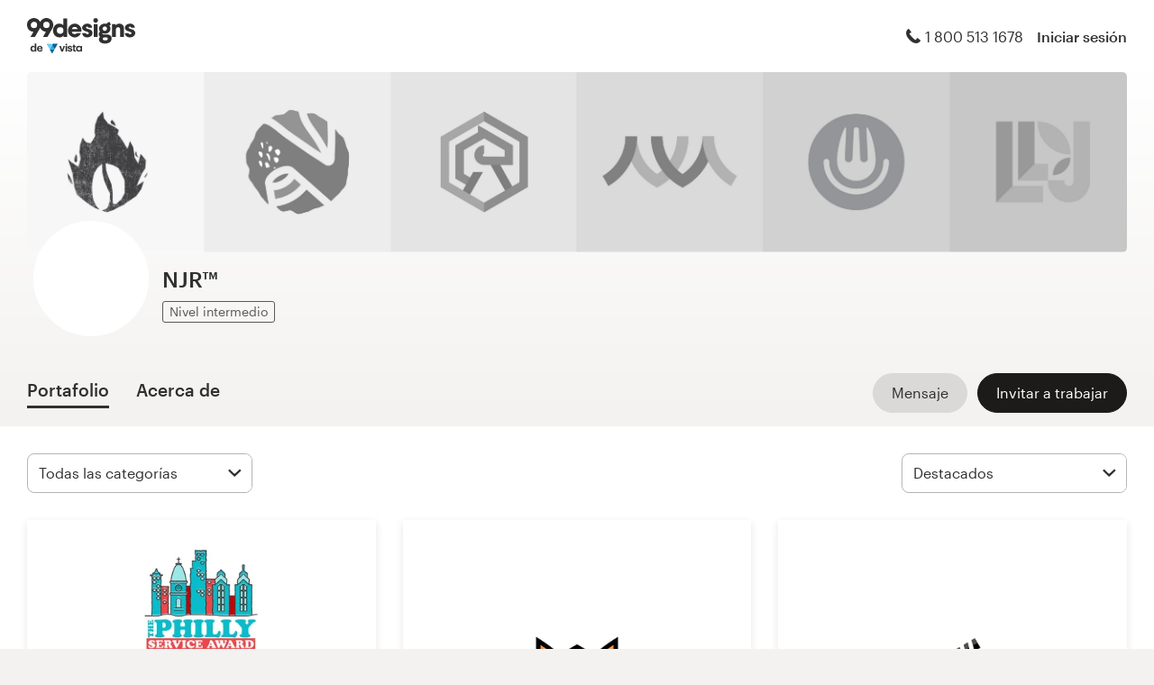

--- FILE ---
content_type: text/html; charset=utf-8
request_url: https://es.99designs.com/profiles/530528
body_size: 16598
content:

<!DOCTYPE html>
<html lang="es-us">

    <head>

    <!-- Use latest IE rendering mode, or Chrome Frame if available, this must go first -->
    <meta http-equiv="X-UA-Compatible" content="IE=edge,chrome=1">

    <meta charset="utf-8">

    <!-- Facebook open graph settings -->
<meta property="og:title" content="Ver diseños creativos de NJR™ | 99designs" />
<meta property="og:description" content="NJR™ tiene 12 diseños con 9 total de Likes en su portafolio de diseño gráfico de 99designs. ¿Cuál es su favorito?" />
<meta property="og:type" content="website" />
<meta property="og:site_name" content="99designs" />
<meta property="og:url" content="https://es.99designs.com/profiles/530528" />
<meta property="fb:app_id" content="51230776953" />

<meta property="og:image" content="https://images-workbench.99static.com/egmgeKTgGneu-Q1j5YqllX1dy8c=/99designs-contests-attachments/152/152919/attachment_152919941" />
<meta property="og:image:secure_url" content="https://images-workbench.99static.com/egmgeKTgGneu-Q1j5YqllX1dy8c=/99designs-contests-attachments/152/152919/attachment_152919941" />
<meta name="twitter:image" content="https://images-workbench.99static.com/egmgeKTgGneu-Q1j5YqllX1dy8c=/99designs-contests-attachments/152/152919/attachment_152919941" />
<link rel="image_src" href="https://images-workbench.99static.com/egmgeKTgGneu-Q1j5YqllX1dy8c=/99designs-contests-attachments/152/152919/attachment_152919941" />
<link rel="mask-icon" href="https://assets.99static.com/workbench/assets/asimov/images/99d-logomark-325f2bc6ad.svg" color="#fe5f50" />
<link rel="apple-touch-icon" href="https://assets.99static.com/workbench/assets/asimov/images/touch-icon-iphone-ad589ffee6.png" />
<link rel="apple-touch-icon" sizes="76x76" href="https://assets.99static.com/workbench/assets/asimov/images/touch-icon-ipad-2130171e90.png" />
<link rel="apple-touch-icon" sizes="120x120" href="https://assets.99static.com/workbench/assets/asimov/images/touch-icon-iphone-retina-09fe3d06a3.png" />
<link rel="apple-touch-icon" sizes="152x152" href="https://assets.99static.com/workbench/assets/asimov/images/touch-icon-ipad-retina-3417d49ce7.png" />

<!-- Twitter card settings -->
<meta name="twitter:card" content="summary" />
<meta name="twitter:site" content="@99designs" />
<meta name="twitter:title" content="Ver diseños creativos de NJR™ | 99designs" />
<meta name="twitter:description" content="NJR™ tiene 12 diseños con 9 total de Likes en su portafolio de diseño gráfico de 99designs. ¿Cuál es su favorito?" />

<meta name="slack-app-id" content="A2D02016F" />

              <link rel="canonical" href="https://es.99designs.com/profiles/530528" />


    <link rel="alternate" hreflang="en-US" href="https://99designs.com/profiles/530528" />
    <link rel="alternate" hreflang="en-AU" href="https://99designs.com.au/profiles/530528" />
    <link rel="alternate" hreflang="en-CA" href="https://99designs.ca/profiles/530528" />
    <link rel="alternate" hreflang="en-GB" href="https://99designs.co.uk/profiles/530528" />
    <link rel="alternate" hreflang="en-IE" href="https://99designs.ie/profiles/530528" />
    <link rel="alternate" hreflang="de-DE" href="https://99designs.de/profiles/530528" />
    <link rel="alternate" hreflang="en-DE" href="https://en.99designs.de/profiles/530528" />
    <link rel="alternate" hreflang="en-DK" href="https://99designs.dk/profiles/530528" />
    <link rel="alternate" hreflang="fr-FR" href="https://99designs.fr/profiles/530528" />
    <link rel="alternate" hreflang="en-FR" href="https://en.99designs.fr/profiles/530528" />
    <link rel="alternate" hreflang="it-IT" href="https://99designs.it/profiles/530528" />
    <link rel="alternate" hreflang="en-IT" href="https://en.99designs.it/profiles/530528" />
    <link rel="alternate" hreflang="en-NO" href="https://99designs.no/profiles/530528" />
    <link rel="alternate" hreflang="nl-NL" href="https://99designs.nl/profiles/530528" />
    <link rel="alternate" hreflang="en-NL" href="https://en.99designs.nl/profiles/530528" />
    <link rel="alternate" hreflang="pt-BR" href="https://99designs.com.br/profiles/530528" />
    <link rel="alternate" hreflang="en-BR" href="https://en.99designs.com.br/profiles/530528" />
    <link rel="alternate" hreflang="pt-PT" href="https://99designs.pt/profiles/530528" />
    <link rel="alternate" hreflang="en-PT" href="https://en.99designs.pt/profiles/530528" />
    <link rel="alternate" hreflang="es-CL" href="https://99designs.cl/profiles/530528" />
    <link rel="alternate" hreflang="en-CL" href="https://en.99designs.cl/profiles/530528" />
    <link rel="alternate" hreflang="es-CO" href="https://99designs.com.co/profiles/530528" />
    <link rel="alternate" hreflang="en-CO" href="https://en.99designs.com.co/profiles/530528" />
    <link rel="alternate" hreflang="es-MX" href="https://99designs.com.mx/profiles/530528" />
    <link rel="alternate" hreflang="en-MX" href="https://en.99designs.com.mx/profiles/530528" />
    <link rel="alternate" hreflang="es-ES" href="https://99designs.es/profiles/530528" />
    <link rel="alternate" hreflang="en-ES" href="https://en.99designs.es/profiles/530528" />
    <link rel="alternate" hreflang="ja-JP" href="https://99designs.jp/profiles/530528" />
    <link rel="alternate" hreflang="en-JP" href="https://en.99designs.jp/profiles/530528" />
    <link rel="alternate" hreflang="de-CH" href="https://99designs.ch/profiles/530528" />
    <link rel="alternate" hreflang="it-CH" href="https://it.99designs.ch/profiles/530528" />
    <link rel="alternate" hreflang="fr-CH" href="https://fr.99designs.ch/profiles/530528" />
    <link rel="alternate" hreflang="en-CH" href="https://en.99designs.ch/profiles/530528" />
    <link rel="alternate" hreflang="en-HK" href="https://99designs.hk/profiles/530528" />
    <link rel="alternate" hreflang="en-SG" href="https://99designs.com.sg/profiles/530528" />
    <link rel="alternate" hreflang="nl-BE" href="https://99designs.be/profiles/530528" />
    <link rel="alternate" hreflang="fr-BE" href="https://fr.99designs.be/profiles/530528" />
    <link rel="alternate" hreflang="en-BE" href="https://en.99designs.be/profiles/530528" />
    <link rel="alternate" hreflang="de-AT" href="https://99designs.at/profiles/530528" />
    <link rel="alternate" hreflang="en-AT" href="https://en.99designs.at/profiles/530528" />
    <link rel="alternate" hreflang="en-US" href="https://designview.io/profiles/530528" />
    <link rel="alternate" hreflang="da-DK" href="https://vistaprint.dk/profiles/530528" />
    <link rel="alternate" hreflang="de-AT" href="https://vistaprint.at/profiles/530528" />
    <link rel="alternate" hreflang="de-CH" href="https://vistaprint.ch/profiles/530528" />
    <link rel="alternate" hreflang="de-DE" href="https://vistaprint.de/profiles/530528" />
    <link rel="alternate" hreflang="en-AU" href="https://vistaprint.com.au/profiles/530528" />
    <link rel="alternate" hreflang="en-CA" href="https://vistaprint.ca/profiles/530528" />
    <link rel="alternate" hreflang="en-GB" href="https://vistaprint.co.uk/profiles/530528" />
    <link rel="alternate" hreflang="en-IE" href="https://vistaprint.ie/profiles/530528" />
    <link rel="alternate" hreflang="en-IN" href="https://vistaprint.in/profiles/530528" />
    <link rel="alternate" hreflang="en-NZ" href="https://vistaprint.co.nz/profiles/530528" />
    <link rel="alternate" hreflang="en-PT" href="https://vistaprint.pt/profiles/530528" />
    <link rel="alternate" hreflang="en-SG" href="https://vistaprint.sg/profiles/530528" />
    <link rel="alternate" hreflang="en-US" href="https://vistaprint.com/profiles/530528" />
    <link rel="alternate" hreflang="es-ES" href="https://vistaprint.es/profiles/530528" />
    <link rel="alternate" hreflang="es-US" href="https://vistaprint.com/profiles/530528" />
    <link rel="alternate" hreflang="fi-FI" href="https://vistaprint.fi/profiles/530528" />
    <link rel="alternate" hreflang="fr-BE" href="https://vistaprint.be/profiles/530528" />
    <link rel="alternate" hreflang="fr-CA" href="https://vistaprint.ca/profiles/530528" />
    <link rel="alternate" hreflang="fr-CH" href="https://vistaprint.ch/profiles/530528" />
    <link rel="alternate" hreflang="fr-FR" href="https://vistaprint.fr/profiles/530528" />
    <link rel="alternate" hreflang="it-CH" href="https://vistaprint.ch/profiles/530528" />
    <link rel="alternate" hreflang="it-IT" href="https://vistaprint.it/profiles/530528" />
    <link rel="alternate" hreflang="ja-JP" href="https://vistaprint.jp/profiles/530528" />
    <link rel="alternate" hreflang="nb-NO" href="https://vistaprint.no/profiles/530528" />
    <link rel="alternate" hreflang="nl-BE" href="https://vistaprint.ne/profiles/530528" />
    <link rel="alternate" hreflang="nl-NL" href="https://vistaprint.nl/profiles/530528" />
    <link rel="alternate" hreflang="pt-PT" href="https://vistaprint.pt/profiles/530528" />
    <link rel="alternate" hreflang="sv-SE" href="https://vistaprint.se/profiles/530528" />


    <!-- Device settings -->
    <meta name="format-detection" content="telephone=no" />

    <!-- Use device width, allow pinch+zoom -->
    <meta name="viewport" content="width=device-width, initial-scale=1">

    <!-- Mobile IE ClearType -->
    <meta http-equiv="cleartype" content="on">

    <!-- Specifying Sub-pixel Metrics in IE's Legacy Modes -->
    <!-- http://www.webappers.com/2012/12/25/how-to-correct-legacy-document-problems-with-fonts/ -->
    <meta http-equiv="X-UA-TextLayoutMetrics" content="natural" />

    <!-- Title for Web Clips on iOS devices -->
    <meta name="apple-mobile-web-app-title" content="99designs">

    <title>Ver diseños creativos de NJR™ | 99designs</title>

    

    <meta name="description" content="NJR™ tiene 12 diseños con 9 total de Likes en su portafolio de diseño gráfico de 99designs. ¿Cuál es su favorito?" />
    <meta name="keywords" content="crowdsource, graphic design, design, contests, design contests" />
    <meta name="author" content="99designs" />


    <link rel="icon" sizes="16x16 32x32" href="https://assets.99static.com/workbench/assets/asimov/images/favicon-88f58c10e9.ico" />

    <meta name="csrf-param" content="authenticity_token" />
<meta name="csrf-token" content="JUKpqUc5--EwwH8kLIHf6TZRMX6xhVWiCdxFN74t0SYMQqnk387pDAX59kajMI27oDV0MPebzwgWA9lW4GrZfA" />

    <link rel="stylesheet" media="screen" href="https://assets.99static.com/workbench/assets/css/layout-ef6a55c67f.css" />
    <link rel="stylesheet" media="screen" href="https://assets.99static.com/workbench/assets/css/fonts-db6c9da067.css" />
        <link rel="stylesheet" media="screen" href="https://assets.99static.com/workbench/assets/css/profiles-profiles-f73142ef73.css" />
    <link rel="stylesheet" media="screen" href="https://assets.99static.com/workbench/assets/css/design-details-368acb4255.css" />


    <script src="/accounts/accounts.js"></script>

        <script src="//d2wy8f7a9ursnm.cloudfront.net/bugsnag-3.min.js" data-apikey="0dc2015cfbcfeb7cde28f8a91fc7850c"></script>
        <script>
        </script>
</head>


    <body class="max--widescreen app-layout app-layout--default sl_notranslate">
            <script>
        var dataLayer = dataLayer || [];
        dataLayer.push({"isAdmin":false,"isDesigner":false,"isCustomer":false,"affiliateCode":null});
    </script>



<div class="oc-wrapper"
    data-oc-name="left right"
    data-globalnavui
    data-globalnavui-userrole="logged-out"
    data-page-wrapper
    >

    <div class="oc-content--main" data-oc-canvas="left right">
        <div
          data-promo-bar
          data-promo-bar-endpoint="/noticebar"
          data-hidden
        ></div>
                    <header class="site-header site-header--static site-header--signed-out"
  ><div class="site-header__inner1"
    ><div class="site-header__inner2"
      ><div class="site-header__item site-header__item--left-oc-trigger"
        ><button
          class="site-header__left-oc-trigger"
          type="button"
          data-oc-trigger="left"
          aria-label="Menú"
        ></button></div
      ><div class="site-header__item site-header__item--branding"
        ><a class="site-header__site-logo" href="/" title="99designs de Vista"
          ><div
            class="site-header__site-logo__image site-header__site-logo__image--es"
            aria-label="99designs de Vista"
          ></div></a></div
      ><div class="site-header__item site-header__item--focused-navigation"
        ><div class="top-level-nav"
          ><div class="top-level-nav__item top-level-nav__item--first"
            ><span
              class="icon icon--phone-1 icon--offset-right icon--inline"
            ></span
            >1 800 513 1678</div
          ></div
        ></div
      ><div class="site-header__item site-header__item--account-navigation"
        ><div class="top-level-nav"
          ><div class="top-level-nav__item top-level-nav__item--first"
            ><a
              class="top-level-nav__item__link SMOKETEST_login_link"
              href="/login"
              data-globalnavui-loginlink="data-globalnavui-loginlink"
              >Iniciar sesión</a
            ></div
          ></div
        ></div
      ><div class="site-header__item site-header__item--right-oc-trigger"
        ><div class="top-level-nav"
          ><div class="top-level-nav__item top-level-nav__item--first"
            ><a
              class="top-level-nav__item__link SMOKETEST_login_link"
              href="/login"
              data-globalnavui-loginlink="data-globalnavui-loginlink"
              >Iniciar sesión</a
            ></div
          ></div
        ></div
      ></div
    ></div
  ></header
>



        <div class="app-layout__content" role="main">

            <div class="app-layout__content__body">
                



<div data-tab-panelset>
    <div class="content-header">
    <div class="row">
        <div class="column">
            <div class="cover-image"
     data-cover-image
     data-has-cover-image="true">
    <div
        class="cover-image__image"
        data-cover-image-display
        data-cover-image-backup-url=https://images-workbench.99static.com/e7aAqmWHgOeDJOUR0OJEn-MEqd8=/filters:extract_cover()/99designs-profiles/cover-images-v2/530528/665636fd-6a59-43c3-a0f4-c6a62de9b0ac.jpg)
        style=background-image:url(&#39;https://images-workbench.99static.com/e7aAqmWHgOeDJOUR0OJEn-MEqd8=/filters:extract_cover()/99designs-profiles/cover-images-v2/530528/665636fd-6a59-43c3-a0f4-c6a62de9b0ac.jpg&#39;);
        >
        <canvas class="cover-image__preview-canvas" data-cover-image-preview-canvas></canvas>
    </div>

    <div class="cover-image__user-details row">
        <div class="column">
            <div class="user-details">

                <div class="avatar-image user-details__avatar">
                    <div class="avatar-image__wrapper avatar-image__wrapper--offset">
                        <div style="background-image: url('/avatars/users/530528/128')"
                            alt="Foto del perfil"
                            class="avatar-image__image avatar__image">
                        </div>
                    </div>
                </div>

                <div class="user-details__user-info">
                    <div>
                        <h1 class="user-details__name">
                            NJR™
                        </h1>
                        <span>
                        </span>
                    </div>

                        <span data-tooltip title="Profesionales de 99designs que están capacitados en los fundamentos de diseño" class="user-details__item">
        <span class="pill pill--mid-level">
            Nivel intermedio
        </span>
    </span>


                </div>
            </div>
        </div>
    </div>


</div>

            <div class="tab-nav">
    <div class="row">
        <div class="column">

                <div class="user-details__bottom-right">
                        <a
                        href="/users/530528/contact"
                        class="user-details__bottom-right-button user-details__message-button button button--secondary"
                        rel="nofollow"
                        title= "Enviar un mensaje a NJR™">
                            <span class="button__inner">
                                <span class="button__label">
                                    Mensaje
                                </span>
                            </span>
                        </a>
                            <a
        href="/profiles/530528/invites"
        class="user-details__bottom-right-button button button--primary"
        rel="nofollow"
        data-track-invite-designer="530528">
        <span class="button__inner">
            <span class="button__label">
                Invitar a trabajar
            </span>
        </span>
    </a>

                </div>
            <a class="tab-nav__item tab-nav__item--first"
             href="/profiles/530528"
             data-active
             data-tab-nav="portfolio"
             >
                <h2 class="tab-nav__item__title">
                    Portafolio
                </h2>
            </a>

            <a class="tab-nav__item"
             href="/profiles/530528/about"
             
             
             data-tab-nav="about"
             >
                <h2 class="tab-nav__item__title">
                    Acerca de
                </h2>
            </a>


        </div>
    </div>
</div>

        </div>
    </div>
</div>

    <article class="content-body">
        <div class="content-body__inner-1">
            <div class="content-body__inner-2">
                



                <div data-tab-panel='portfolio'
                    data-active
                >
                            
        <section class="section">
            <div class="filter-controls" id="filter-controls">
                <form class="filter-controls" data-form-add-fragment-identifier="filter-controls" action="/profiles/530528" accept-charset="UTF-8" method="get">
                        <div class="filter-controls__control filter-controls__control--left"
                             data-category-selector
                             data-state="inactive">
                            <span class="select">
    <select name="category" id="category" data-select-dropdown-select=""><option value="">Todas las categorías</option><optgroup label="Logotipo e identidad"><option value="logo-design">Diseño de logotipo (10)</option>
<option value="brand-identity-pack">Paquete de logotipo e identidad de marca (1)</option></optgroup><optgroup label="Arte e ilustración"><option value="illustrations">Gráficos e Ilustraciones (1)</option></optgroup></select>
</span>

                        </div>
                        <div class="filter-controls__control filter-controls__control--right"
                             data-category-selector
                             data-state="inactive">
                            <span class="select">
    <select name="order" id="order" data-select-dropdown-select=""><option selected="selected" value="featured">Destacados</option>
<option value="recent">Recientes</option>
<option value="popular">Más popular</option></select>
</span>

                        </div>
                    <input type="submit" name="commit" value="Enviar" data-hidden="" data-disable-with="Enviar" />
</form>            </div>
        </section>
    <div class="filter-controls--small-screen">
        <section class="section">
            <h4 class="profile__page-title">
                Portafolio
            </h4>
            <div class="filter-controls__control--right">
                <button class="button button--secondary button--icon"
                        data-small-screen-off-canvas-filters-button
                        data-small-screen-off-canvas-filters-button-name="filters">
                    <span class="icon icon--filters-1"></span>
                </button>
            </div>
        </section>
    </div>
    <section class="section">

        <script id="ddo-app-data" type="text/json">
            {
            "initData": {
                "activeUser": {},
                "intlMessages": {"show_more":"Mostrar más","back_to_overview":"Volver al resumen","delete_action":"Borrar","deleted_status":"Borrado","discover_more_designs":"Descubrir más diseños","comment_action_timeout":"Ya no se puede editar el comentario. Por favor, deja un nuevo comentario.","comment_cancel":"Cancelar","comment_sending":"Enviando...","comment_deleting":"Borrando…","comment_error":"Error","comment_is_edited":"editado","comment_deleted":"Comentario eliminado","comment_form_placeholder":"Deje un comentario","main_cta_invite":"Invitar a trabajar","main_cta_unavailable":"No disponible para trabajar","main_cta_edit":"Editar diseño","main_cta_see_profile":"Ver portafolio","designed_by_user":"de {user}","see_full_portfolio":"Ver portafolio completo","see_other_designs":"Ver otros diseños","sketches_loading":"Cargando...","sketches_saving":"Guardando...","sketches_saved":"Guardado","sketches_error":"Error","share":"Compartir","facebook":"Facebook","twitter":"Twitter","pinterest":"Pinterest","linkedin":"LinkedIn","zoom_out_tooltip":"Alejar (-)","send_message_tooltip":"Enviar comentario (ctrl / cmd + enter)","zoom_in_tooltip":"Ampliar (+)","enter_fullscreen_tooltip":"Presentación modo pantalla completa","exit_fullscreen_tooltip":"Salir del modo presentación (ESC)","close_ddo_tooltip":"Cerrar visualización del diseño (ESC)","pagination_previous_tooltip":"Anterior (flecha izquierda)","pagination_next_tooltip":"Siguiente (flecha derecha)","set_favorite_designer":"Agregar {displayName} a favoritos","unset_favorite_designer":"Eliminar {displayName} de mis favoritos"},
                "designCollection": {"designPageOffset":0,"totalDesignCount":12,"_embedded":{"designs":[{"design_id":2224957,"name":"PHILLY SERVICE AWARD","createdAt":"2024-09-07T03:39:16.000Z","height":1437,"width":1000,"description":"\u003cp\u003e\u003c/p\u003e","industry_key":"community","projectDesignId":null,"previewUrl":"https://images-workbench.99static.com/egmgeKTgGneu-Q1j5YqllX1dy8c=/99designs-contests-attachments/152/152919/attachment_152919941","likedByUser":false,"likeCount":0,"marketingCtaButton":{"text":"Ver más de este concurso","url":"/logo-design/contests/cool-updated-logo-high-school-students-1293298"},"showUrl":"https://es.99designs.com/profiles/530528/designs/2224957","dataFavoriteDesignerUrl":"https://es.99designs.com/profiles/xhr/favorite-designers/530528","shareData":[{"name":"facebook","iconVariation":"icon--facebook-1","shareUrl":"https://www.facebook.com/sharer.php?u=https%3A%2F%2Fes.99designs.com%2Fprofiles%2F530528%2Fdesigns%2F2224957"},{"name":"twitter","iconVariation":"icon--twitter-1","shareUrl":"https://twitter.com/share?url=https%3A%2F%2Fes.99designs.com%2Fprofiles%2F530528%2Fdesigns%2F2224957"},{"name":"pinterest","iconVariation":"icon--pinterest-1","shareUrl":"https://pinterest.com/pin/create/link/?url=https%3A%2F%2Fes.99designs.com%2Fprofiles%2F530528%2Fdesigns%2F2224957"},{"name":"linkedin","iconVariation":"icon--linkedin-3","shareUrl":"https://www.linkedin.com/shareArticle?url=https%3A%2F%2Fes.99designs.com%2Fprofiles%2F530528%2Fdesigns%2F2224957"}],"categoryEntryInfo":"propuesta en concurso de Diseño de logotipo","tags":[{"name":"Diseño de logotipo","href":"/discover?category=logo-design"},{"name":"Organizaciones comunitarias y sin fines de lucro","href":"/discover?industry=community"},{"name":"city","href":"/discover?tags=city"},{"name":"logo-design","href":"/discover?tags=logo-design"},{"name":"Adobe Illustrator","href":"/discover?tags=Adobe+Illustrator"}],"currentPageIndex":0,"login_or_signup":"Por favor \u003ca class=\"link\" href='/login?from=https%3A%2F%2Fes.99designs.com%2Fprofiles%2F530528%2Fdesigns%2F2224957'\u003einicie sesión\u003c/a\u003e o \u003ca class=\"link\" href='/signup?from=https%3A%2F%2Fes.99designs.com%2Fprofiles%2F530528%2Fdesigns%2F2224957'\u003eregístrese\u003c/a\u003e para guardar sus diseños favoritos\n","_embedded":{"creator":{"id":530528,"userId":530528,"name":"NJR™","avatarUrl":"/avatars/users/530528/48","showUrl":"https://es.99designs.com/profiles/530528","isFavorite":false},"permission":{"canView":true,"canViewComments":false,"canComment":false,"canAnnotate":false,"canFavorite":false,"canLike":false,"canInvite":true,"canEdit":false,"userIdentified":false,"designerUnavailable":false,"canSketch":false}},"_links":{"self":{"href":"https://es.99designs.com/profiles/530528/xhr/designs/2224957"},"contestUrl":{"href":"/logo-design/contests/cool-updated-logo-high-school-students-1293298"},"inviteToWorkUrl":{"href":"https://es.99designs.com/profiles/530528/invites"},"profileUrl":{"href":"https://es.99designs.com/profiles/530528"},"likeDesignUrl":{"href":"https://es.99designs.com/profiles/530528/designs/2224957/design_like"},"editDesignUrl":{"href":"https://es.99designs.com/profiles/530528/designs/2224957/edit"},"lastSeenTimeUrl":{"href":"https://es.99designs.com/profiles/xhr/last-seen-time/530528"},"lastSeenTimesUrl":{"href":"https://es.99designs.com/profiles/xhr/last-seen-time/users?ids=530528"},"designLikesUrl":{"href":"https://es.99designs.com/profiles/530528/designs/2224957/xhr/design_likes/1"}}},{"design_id":1895801,"name":"logo for fulfillment logistic","createdAt":"2021-12-12T13:13:26.000Z","height":1437,"width":1000,"description":"\u003cp\u003e\u003c/p\u003e","industry_key":"internet","projectDesignId":null,"previewUrl":"https://images-workbench.99static.com/RGz5Sg8zhe-6k4gqFCaPLnt2KQM=/99designs-contests-attachments/132/132012/attachment_132012844","likedByUser":false,"likeCount":0,"marketingCtaButton":{"text":"Ver más de este concurso","url":"/brand-identity-pack/contests/logo-logistic-fulfillment-ecommerce-services-inspired-existed-1130694"},"showUrl":"https://es.99designs.com/profiles/530528/designs/1895801","dataFavoriteDesignerUrl":"https://es.99designs.com/profiles/xhr/favorite-designers/530528","shareData":[{"name":"facebook","iconVariation":"icon--facebook-1","shareUrl":"https://www.facebook.com/sharer.php?u=https%3A%2F%2Fes.99designs.com%2Fprofiles%2F530528%2Fdesigns%2F1895801"},{"name":"twitter","iconVariation":"icon--twitter-1","shareUrl":"https://twitter.com/share?url=https%3A%2F%2Fes.99designs.com%2Fprofiles%2F530528%2Fdesigns%2F1895801"},{"name":"pinterest","iconVariation":"icon--pinterest-1","shareUrl":"https://pinterest.com/pin/create/link/?url=https%3A%2F%2Fes.99designs.com%2Fprofiles%2F530528%2Fdesigns%2F1895801"},{"name":"linkedin","iconVariation":"icon--linkedin-3","shareUrl":"https://www.linkedin.com/shareArticle?url=https%3A%2F%2Fes.99designs.com%2Fprofiles%2F530528%2Fdesigns%2F1895801"}],"categoryEntryInfo":"propuesta en concurso de Paquete de logotipo e identidad de marca","tags":[{"name":"Paquete de logotipo e identidad de marca","href":"/discover?category=brand-identity-pack"},{"name":"Internet","href":"/discover?industry=internet"},{"name":"flat","href":"/discover?tags=flat"},{"name":"logo","href":"/discover?tags=logo"},{"name":"orange","href":"/discover?tags=orange"},{"name":"fox","href":"/discover?tags=fox"},{"name":"line-art","href":"/discover?tags=line-art"},{"name":"animal-logo","href":"/discover?tags=animal-logo"},{"name":"branding-identity","href":"/discover?tags=branding-identity"},{"name":"flat-logo","href":"/discover?tags=flat-logo"},{"name":"brandin","href":"/discover?tags=brandin"},{"name":"hexagonal-logo","href":"/discover?tags=hexagonal-logo"}],"currentPageIndex":0,"login_or_signup":"Por favor \u003ca class=\"link\" href='/login?from=https%3A%2F%2Fes.99designs.com%2Fprofiles%2F530528%2Fdesigns%2F1895801'\u003einicie sesión\u003c/a\u003e o \u003ca class=\"link\" href='/signup?from=https%3A%2F%2Fes.99designs.com%2Fprofiles%2F530528%2Fdesigns%2F1895801'\u003eregístrese\u003c/a\u003e para guardar sus diseños favoritos\n","_embedded":{"creator":{"id":530528,"userId":530528,"name":"NJR™","avatarUrl":"/avatars/users/530528/48","showUrl":"https://es.99designs.com/profiles/530528","isFavorite":false},"permission":{"canView":true,"canViewComments":false,"canComment":false,"canAnnotate":false,"canFavorite":false,"canLike":false,"canInvite":true,"canEdit":false,"userIdentified":false,"designerUnavailable":false,"canSketch":false}},"_links":{"self":{"href":"https://es.99designs.com/profiles/530528/xhr/designs/1895801"},"contestUrl":{"href":"/brand-identity-pack/contests/logo-logistic-fulfillment-ecommerce-services-inspired-existed-1130694"},"inviteToWorkUrl":{"href":"https://es.99designs.com/profiles/530528/invites"},"profileUrl":{"href":"https://es.99designs.com/profiles/530528"},"likeDesignUrl":{"href":"https://es.99designs.com/profiles/530528/designs/1895801/design_like"},"editDesignUrl":{"href":"https://es.99designs.com/profiles/530528/designs/1895801/edit"},"lastSeenTimeUrl":{"href":"https://es.99designs.com/profiles/xhr/last-seen-time/530528"},"lastSeenTimesUrl":{"href":"https://es.99designs.com/profiles/xhr/last-seen-time/users?ids=530528"},"designLikesUrl":{"href":"https://es.99designs.com/profiles/530528/designs/1895801/xhr/design_likes/1"}}},{"design_id":1848124,"name":"meaningful logo for DIRPOD","createdAt":"2021-07-12T22:58:39.000Z","height":1437,"width":1000,"description":"\u003cp\u003e\u003c/p\u003e","industry_key":"technology","projectDesignId":null,"previewUrl":"https://images-workbench.99static.com/9D8HYJEvRPtdyNdZWd-jRoLKGhY=/99designs-contests-attachments/128/128512/attachment_128512468","likedByUser":false,"likeCount":0,"marketingCtaButton":{"text":"Ver más de este concurso","url":"/logo-design/contests/un-logo-moderne-pour-organisme-de-formation-cin%C3%A9ma-1099882"},"showUrl":"https://es.99designs.com/profiles/530528/designs/1848124","dataFavoriteDesignerUrl":"https://es.99designs.com/profiles/xhr/favorite-designers/530528","shareData":[{"name":"facebook","iconVariation":"icon--facebook-1","shareUrl":"https://www.facebook.com/sharer.php?u=https%3A%2F%2Fes.99designs.com%2Fprofiles%2F530528%2Fdesigns%2F1848124"},{"name":"twitter","iconVariation":"icon--twitter-1","shareUrl":"https://twitter.com/share?url=https%3A%2F%2Fes.99designs.com%2Fprofiles%2F530528%2Fdesigns%2F1848124"},{"name":"pinterest","iconVariation":"icon--pinterest-1","shareUrl":"https://pinterest.com/pin/create/link/?url=https%3A%2F%2Fes.99designs.com%2Fprofiles%2F530528%2Fdesigns%2F1848124"},{"name":"linkedin","iconVariation":"icon--linkedin-3","shareUrl":"https://www.linkedin.com/shareArticle?url=https%3A%2F%2Fes.99designs.com%2Fprofiles%2F530528%2Fdesigns%2F1848124"}],"categoryEntryInfo":"propuesta en concurso de Diseño de logotipo","tags":[{"name":"Diseño de logotipo","href":"/discover?category=logo-design"},{"name":"Tecnología","href":"/discover?industry=technology"}],"currentPageIndex":0,"login_or_signup":"Por favor \u003ca class=\"link\" href='/login?from=https%3A%2F%2Fes.99designs.com%2Fprofiles%2F530528%2Fdesigns%2F1848124'\u003einicie sesión\u003c/a\u003e o \u003ca class=\"link\" href='/signup?from=https%3A%2F%2Fes.99designs.com%2Fprofiles%2F530528%2Fdesigns%2F1848124'\u003eregístrese\u003c/a\u003e para guardar sus diseños favoritos\n","_embedded":{"creator":{"id":530528,"userId":530528,"name":"NJR™","avatarUrl":"/avatars/users/530528/48","showUrl":"https://es.99designs.com/profiles/530528","isFavorite":false},"permission":{"canView":true,"canViewComments":false,"canComment":false,"canAnnotate":false,"canFavorite":false,"canLike":false,"canInvite":true,"canEdit":false,"userIdentified":false,"designerUnavailable":false,"canSketch":false}},"_links":{"self":{"href":"https://es.99designs.com/profiles/530528/xhr/designs/1848124"},"contestUrl":{"href":"/logo-design/contests/un-logo-moderne-pour-organisme-de-formation-cin%C3%A9ma-1099882"},"inviteToWorkUrl":{"href":"https://es.99designs.com/profiles/530528/invites"},"profileUrl":{"href":"https://es.99designs.com/profiles/530528"},"likeDesignUrl":{"href":"https://es.99designs.com/profiles/530528/designs/1848124/design_like"},"editDesignUrl":{"href":"https://es.99designs.com/profiles/530528/designs/1848124/edit"},"lastSeenTimeUrl":{"href":"https://es.99designs.com/profiles/xhr/last-seen-time/530528"},"lastSeenTimesUrl":{"href":"https://es.99designs.com/profiles/xhr/last-seen-time/users?ids=530528"},"designLikesUrl":{"href":"https://es.99designs.com/profiles/530528/designs/1848124/xhr/design_likes/1"}}},{"design_id":330374,"name":"xPressTap mascot","createdAt":"2015-05-25T21:12:39.000Z","height":1470,"width":800,"description":"\u003cp\u003e\u003c/p\u003e","industry_key":"technology","projectDesignId":null,"previewUrl":"https://images-workbench.99static.com/j9k3xfjob1kUEH6fnUcqMiYbiog=/99designs-contests-attachments/56/56925/attachment_56925492","likedByUser":false,"likeCount":1,"marketingCtaButton":{"text":"Ver más de este concurso","url":"/illustrations/contests/guaranteed-prize-top-talent-needed-mascot-illustrations-exciting-490195"},"showUrl":"https://es.99designs.com/profiles/530528/designs/330374","dataFavoriteDesignerUrl":"https://es.99designs.com/profiles/xhr/favorite-designers/530528","shareData":[{"name":"facebook","iconVariation":"icon--facebook-1","shareUrl":"https://www.facebook.com/sharer.php?u=https%3A%2F%2Fes.99designs.com%2Fprofiles%2F530528%2Fdesigns%2F330374"},{"name":"twitter","iconVariation":"icon--twitter-1","shareUrl":"https://twitter.com/share?url=https%3A%2F%2Fes.99designs.com%2Fprofiles%2F530528%2Fdesigns%2F330374"},{"name":"pinterest","iconVariation":"icon--pinterest-1","shareUrl":"https://pinterest.com/pin/create/link/?url=https%3A%2F%2Fes.99designs.com%2Fprofiles%2F530528%2Fdesigns%2F330374"},{"name":"linkedin","iconVariation":"icon--linkedin-3","shareUrl":"https://www.linkedin.com/shareArticle?url=https%3A%2F%2Fes.99designs.com%2Fprofiles%2F530528%2Fdesigns%2F330374"}],"categoryEntryInfo":"propuesta en concurso de Gráficos e Ilustraciones","tags":[{"name":"Gráficos e Ilustraciones","href":"/discover?category=illustrations"},{"name":"Tecnología","href":"/discover?industry=technology"},{"name":"flat","href":"/discover?tags=flat"},{"name":"icon","href":"/discover?tags=icon"},{"name":"illustration","href":"/discover?tags=illustration"},{"name":"mascot","href":"/discover?tags=mascot"},{"name":"technology","href":"/discover?tags=technology"},{"name":"t-shirt","href":"/discover?tags=t-shirt"},{"name":"minimalist","href":"/discover?tags=minimalist"},{"name":"flat-icon","href":"/discover?tags=flat-icon"}],"currentPageIndex":0,"login_or_signup":"Por favor \u003ca class=\"link\" href='/login?from=https%3A%2F%2Fes.99designs.com%2Fprofiles%2F530528%2Fdesigns%2F330374'\u003einicie sesión\u003c/a\u003e o \u003ca class=\"link\" href='/signup?from=https%3A%2F%2Fes.99designs.com%2Fprofiles%2F530528%2Fdesigns%2F330374'\u003eregístrese\u003c/a\u003e para guardar sus diseños favoritos\n","_embedded":{"creator":{"id":530528,"userId":530528,"name":"NJR™","avatarUrl":"/avatars/users/530528/48","showUrl":"https://es.99designs.com/profiles/530528","isFavorite":false},"permission":{"canView":true,"canViewComments":false,"canComment":false,"canAnnotate":false,"canFavorite":false,"canLike":false,"canInvite":true,"canEdit":false,"userIdentified":false,"designerUnavailable":false,"canSketch":false}},"_links":{"self":{"href":"https://es.99designs.com/profiles/530528/xhr/designs/330374"},"contestUrl":{"href":"/illustrations/contests/guaranteed-prize-top-talent-needed-mascot-illustrations-exciting-490195"},"inviteToWorkUrl":{"href":"https://es.99designs.com/profiles/530528/invites"},"profileUrl":{"href":"https://es.99designs.com/profiles/530528"},"likeDesignUrl":{"href":"https://es.99designs.com/profiles/530528/designs/330374/design_like"},"editDesignUrl":{"href":"https://es.99designs.com/profiles/530528/designs/330374/edit"},"lastSeenTimeUrl":{"href":"https://es.99designs.com/profiles/xhr/last-seen-time/530528"},"lastSeenTimesUrl":{"href":"https://es.99designs.com/profiles/xhr/last-seen-time/users?ids=530528"},"designLikesUrl":{"href":"https://es.99designs.com/profiles/530528/designs/330374/xhr/design_likes/1"}}},{"design_id":245163,"name":"Modern \u0026 Clean Logo for HR Software","createdAt":"2015-02-23T22:18:29.000Z","height":1345,"width":1667,"description":"\u003cp\u003e\u003c/p\u003e","industry_key":"internet","projectDesignId":null,"previewUrl":"https://images-workbench.99static.com/V_GUA0pczTiCQhIRZhbJGImxx7Y=/99designs-contests-attachments/52/52676/attachment_52676101","likedByUser":false,"likeCount":0,"marketingCtaButton":{"text":"Ver más de este concurso","url":"/logo-design/contests/modern-clean-logo-hr-software-462093"},"showUrl":"https://es.99designs.com/profiles/530528/designs/245163","dataFavoriteDesignerUrl":"https://es.99designs.com/profiles/xhr/favorite-designers/530528","shareData":[{"name":"facebook","iconVariation":"icon--facebook-1","shareUrl":"https://www.facebook.com/sharer.php?u=https%3A%2F%2Fes.99designs.com%2Fprofiles%2F530528%2Fdesigns%2F245163"},{"name":"twitter","iconVariation":"icon--twitter-1","shareUrl":"https://twitter.com/share?url=https%3A%2F%2Fes.99designs.com%2Fprofiles%2F530528%2Fdesigns%2F245163"},{"name":"pinterest","iconVariation":"icon--pinterest-1","shareUrl":"https://pinterest.com/pin/create/link/?url=https%3A%2F%2Fes.99designs.com%2Fprofiles%2F530528%2Fdesigns%2F245163"},{"name":"linkedin","iconVariation":"icon--linkedin-3","shareUrl":"https://www.linkedin.com/shareArticle?url=https%3A%2F%2Fes.99designs.com%2Fprofiles%2F530528%2Fdesigns%2F245163"}],"categoryEntryInfo":"propuesta en concurso de Diseño de logotipo","tags":[{"name":"Diseño de logotipo","href":"/discover?category=logo-design"},{"name":"Internet","href":"/discover?industry=internet"}],"currentPageIndex":0,"login_or_signup":"Por favor \u003ca class=\"link\" href='/login?from=https%3A%2F%2Fes.99designs.com%2Fprofiles%2F530528%2Fdesigns%2F245163'\u003einicie sesión\u003c/a\u003e o \u003ca class=\"link\" href='/signup?from=https%3A%2F%2Fes.99designs.com%2Fprofiles%2F530528%2Fdesigns%2F245163'\u003eregístrese\u003c/a\u003e para guardar sus diseños favoritos\n","_embedded":{"creator":{"id":530528,"userId":530528,"name":"NJR™","avatarUrl":"/avatars/users/530528/48","showUrl":"https://es.99designs.com/profiles/530528","isFavorite":false},"permission":{"canView":true,"canViewComments":false,"canComment":false,"canAnnotate":false,"canFavorite":false,"canLike":false,"canInvite":true,"canEdit":false,"userIdentified":false,"designerUnavailable":false,"canSketch":false}},"_links":{"self":{"href":"https://es.99designs.com/profiles/530528/xhr/designs/245163"},"contestUrl":{"href":"/logo-design/contests/modern-clean-logo-hr-software-462093"},"inviteToWorkUrl":{"href":"https://es.99designs.com/profiles/530528/invites"},"profileUrl":{"href":"https://es.99designs.com/profiles/530528"},"likeDesignUrl":{"href":"https://es.99designs.com/profiles/530528/designs/245163/design_like"},"editDesignUrl":{"href":"https://es.99designs.com/profiles/530528/designs/245163/edit"},"lastSeenTimeUrl":{"href":"https://es.99designs.com/profiles/xhr/last-seen-time/530528"},"lastSeenTimesUrl":{"href":"https://es.99designs.com/profiles/xhr/last-seen-time/users?ids=530528"},"designLikesUrl":{"href":"https://es.99designs.com/profiles/530528/designs/245163/xhr/design_likes/1"}}},{"design_id":198658,"name":"Create a unique logo for Beard \u0026 Comb","createdAt":"2015-01-24T00:17:59.000Z","height":1258,"width":1667,"description":"\u003cp\u003e\u003c/p\u003e","industry_key":"cosmetics","projectDesignId":null,"previewUrl":"https://images-workbench.99static.com/ElCaQz7PVNXm0VFNUkON8c7BsdQ=/99designs-contests-attachments/51/51239/attachment_51239799","likedByUser":false,"likeCount":1,"marketingCtaButton":{"text":"Ver más de este concurso","url":"/logo-design/contests/create-unique-logo-beard-comb-451098"},"showUrl":"https://es.99designs.com/profiles/530528/designs/198658","dataFavoriteDesignerUrl":"https://es.99designs.com/profiles/xhr/favorite-designers/530528","shareData":[{"name":"facebook","iconVariation":"icon--facebook-1","shareUrl":"https://www.facebook.com/sharer.php?u=https%3A%2F%2Fes.99designs.com%2Fprofiles%2F530528%2Fdesigns%2F198658"},{"name":"twitter","iconVariation":"icon--twitter-1","shareUrl":"https://twitter.com/share?url=https%3A%2F%2Fes.99designs.com%2Fprofiles%2F530528%2Fdesigns%2F198658"},{"name":"pinterest","iconVariation":"icon--pinterest-1","shareUrl":"https://pinterest.com/pin/create/link/?url=https%3A%2F%2Fes.99designs.com%2Fprofiles%2F530528%2Fdesigns%2F198658"},{"name":"linkedin","iconVariation":"icon--linkedin-3","shareUrl":"https://www.linkedin.com/shareArticle?url=https%3A%2F%2Fes.99designs.com%2Fprofiles%2F530528%2Fdesigns%2F198658"}],"categoryEntryInfo":"propuesta en concurso de Diseño de logotipo","tags":[{"name":"Diseño de logotipo","href":"/discover?category=logo-design"},{"name":"Cosmética y belleza","href":"/discover?industry=cosmetics"}],"currentPageIndex":0,"login_or_signup":"Por favor \u003ca class=\"link\" href='/login?from=https%3A%2F%2Fes.99designs.com%2Fprofiles%2F530528%2Fdesigns%2F198658'\u003einicie sesión\u003c/a\u003e o \u003ca class=\"link\" href='/signup?from=https%3A%2F%2Fes.99designs.com%2Fprofiles%2F530528%2Fdesigns%2F198658'\u003eregístrese\u003c/a\u003e para guardar sus diseños favoritos\n","_embedded":{"creator":{"id":530528,"userId":530528,"name":"NJR™","avatarUrl":"/avatars/users/530528/48","showUrl":"https://es.99designs.com/profiles/530528","isFavorite":false},"permission":{"canView":true,"canViewComments":false,"canComment":false,"canAnnotate":false,"canFavorite":false,"canLike":false,"canInvite":true,"canEdit":false,"userIdentified":false,"designerUnavailable":false,"canSketch":false}},"_links":{"self":{"href":"https://es.99designs.com/profiles/530528/xhr/designs/198658"},"contestUrl":{"href":"/logo-design/contests/create-unique-logo-beard-comb-451098"},"inviteToWorkUrl":{"href":"https://es.99designs.com/profiles/530528/invites"},"profileUrl":{"href":"https://es.99designs.com/profiles/530528"},"likeDesignUrl":{"href":"https://es.99designs.com/profiles/530528/designs/198658/design_like"},"editDesignUrl":{"href":"https://es.99designs.com/profiles/530528/designs/198658/edit"},"lastSeenTimeUrl":{"href":"https://es.99designs.com/profiles/xhr/last-seen-time/530528"},"lastSeenTimesUrl":{"href":"https://es.99designs.com/profiles/xhr/last-seen-time/users?ids=530528"},"designLikesUrl":{"href":"https://es.99designs.com/profiles/530528/designs/198658/xhr/design_likes/1"}}},{"design_id":7439,"name":"Tomatoshare needs a new logo","createdAt":"2014-10-21T02:01:40.000Z","height":1135,"width":951,"description":"\u003cp\u003e\u003c/p\u003e","industry_key":"","projectDesignId":null,"previewUrl":"https://images-workbench.99static.com/TRpciWo3IhGz9pMkhZWKyz4T8GA=/99designs-contests-attachments/18/18887/attachment_18887153","likedByUser":false,"likeCount":4,"marketingCtaButton":{"text":"Ver más de este concurso","url":"/logo-design/contests/tomatoshare-needs-logo-166026"},"showUrl":"https://es.99designs.com/profiles/530528/designs/7439","dataFavoriteDesignerUrl":"https://es.99designs.com/profiles/xhr/favorite-designers/530528","shareData":[{"name":"facebook","iconVariation":"icon--facebook-1","shareUrl":"https://www.facebook.com/sharer.php?u=https%3A%2F%2Fes.99designs.com%2Fprofiles%2F530528%2Fdesigns%2F7439"},{"name":"twitter","iconVariation":"icon--twitter-1","shareUrl":"https://twitter.com/share?url=https%3A%2F%2Fes.99designs.com%2Fprofiles%2F530528%2Fdesigns%2F7439"},{"name":"pinterest","iconVariation":"icon--pinterest-1","shareUrl":"https://pinterest.com/pin/create/link/?url=https%3A%2F%2Fes.99designs.com%2Fprofiles%2F530528%2Fdesigns%2F7439"},{"name":"linkedin","iconVariation":"icon--linkedin-3","shareUrl":"https://www.linkedin.com/shareArticle?url=https%3A%2F%2Fes.99designs.com%2Fprofiles%2F530528%2Fdesigns%2F7439"}],"categoryEntryInfo":"Ganador de concurso de Diseño de logotipo","tags":[{"name":"Diseño de logotipo","href":"/discover?category=logo-design"}],"currentPageIndex":0,"login_or_signup":"Por favor \u003ca class=\"link\" href='/login?from=https%3A%2F%2Fes.99designs.com%2Fprofiles%2F530528%2Fdesigns%2F7439'\u003einicie sesión\u003c/a\u003e o \u003ca class=\"link\" href='/signup?from=https%3A%2F%2Fes.99designs.com%2Fprofiles%2F530528%2Fdesigns%2F7439'\u003eregístrese\u003c/a\u003e para guardar sus diseños favoritos\n","_embedded":{"creator":{"id":530528,"userId":530528,"name":"NJR™","avatarUrl":"/avatars/users/530528/48","showUrl":"https://es.99designs.com/profiles/530528","isFavorite":false},"permission":{"canView":true,"canViewComments":false,"canComment":false,"canAnnotate":false,"canFavorite":false,"canLike":false,"canInvite":true,"canEdit":false,"userIdentified":false,"designerUnavailable":false,"canSketch":false}},"_links":{"self":{"href":"https://es.99designs.com/profiles/530528/xhr/designs/7439"},"contestUrl":{"href":"/logo-design/contests/tomatoshare-needs-logo-166026"},"inviteToWorkUrl":{"href":"https://es.99designs.com/profiles/530528/invites"},"profileUrl":{"href":"https://es.99designs.com/profiles/530528"},"likeDesignUrl":{"href":"https://es.99designs.com/profiles/530528/designs/7439/design_like"},"editDesignUrl":{"href":"https://es.99designs.com/profiles/530528/designs/7439/edit"},"lastSeenTimeUrl":{"href":"https://es.99designs.com/profiles/xhr/last-seen-time/530528"},"lastSeenTimesUrl":{"href":"https://es.99designs.com/profiles/xhr/last-seen-time/users?ids=530528"},"designLikesUrl":{"href":"https://es.99designs.com/profiles/530528/designs/7439/xhr/design_likes/1"}}},{"design_id":7435,"name":"Create the next logo for J-Blocker","createdAt":"2014-10-21T02:01:16.000Z","height":1181,"width":984,"description":"\u003cp\u003e\u003c/p\u003e","industry_key":"","projectDesignId":null,"previewUrl":"https://images-workbench.99static.com/8pQX-0_x48Chx_YjMTXObRvtKhc=/99designs-contests-attachments/20/20857/attachment_20857845","likedByUser":false,"likeCount":2,"marketingCtaButton":{"text":"Ver más de este concurso","url":"/logo-design/contests/create-next-logo-j-blocker-179838"},"showUrl":"https://es.99designs.com/profiles/530528/designs/7435","dataFavoriteDesignerUrl":"https://es.99designs.com/profiles/xhr/favorite-designers/530528","shareData":[{"name":"facebook","iconVariation":"icon--facebook-1","shareUrl":"https://www.facebook.com/sharer.php?u=https%3A%2F%2Fes.99designs.com%2Fprofiles%2F530528%2Fdesigns%2F7435"},{"name":"twitter","iconVariation":"icon--twitter-1","shareUrl":"https://twitter.com/share?url=https%3A%2F%2Fes.99designs.com%2Fprofiles%2F530528%2Fdesigns%2F7435"},{"name":"pinterest","iconVariation":"icon--pinterest-1","shareUrl":"https://pinterest.com/pin/create/link/?url=https%3A%2F%2Fes.99designs.com%2Fprofiles%2F530528%2Fdesigns%2F7435"},{"name":"linkedin","iconVariation":"icon--linkedin-3","shareUrl":"https://www.linkedin.com/shareArticle?url=https%3A%2F%2Fes.99designs.com%2Fprofiles%2F530528%2Fdesigns%2F7435"}],"categoryEntryInfo":"Ganador de concurso de Diseño de logotipo","tags":[{"name":"Diseño de logotipo","href":"/discover?category=logo-design"}],"currentPageIndex":0,"login_or_signup":"Por favor \u003ca class=\"link\" href='/login?from=https%3A%2F%2Fes.99designs.com%2Fprofiles%2F530528%2Fdesigns%2F7435'\u003einicie sesión\u003c/a\u003e o \u003ca class=\"link\" href='/signup?from=https%3A%2F%2Fes.99designs.com%2Fprofiles%2F530528%2Fdesigns%2F7435'\u003eregístrese\u003c/a\u003e para guardar sus diseños favoritos\n","_embedded":{"creator":{"id":530528,"userId":530528,"name":"NJR™","avatarUrl":"/avatars/users/530528/48","showUrl":"https://es.99designs.com/profiles/530528","isFavorite":false},"permission":{"canView":true,"canViewComments":false,"canComment":false,"canAnnotate":false,"canFavorite":false,"canLike":false,"canInvite":true,"canEdit":false,"userIdentified":false,"designerUnavailable":false,"canSketch":false}},"_links":{"self":{"href":"https://es.99designs.com/profiles/530528/xhr/designs/7435"},"contestUrl":{"href":"/logo-design/contests/create-next-logo-j-blocker-179838"},"inviteToWorkUrl":{"href":"https://es.99designs.com/profiles/530528/invites"},"profileUrl":{"href":"https://es.99designs.com/profiles/530528"},"likeDesignUrl":{"href":"https://es.99designs.com/profiles/530528/designs/7435/design_like"},"editDesignUrl":{"href":"https://es.99designs.com/profiles/530528/designs/7435/edit"},"lastSeenTimeUrl":{"href":"https://es.99designs.com/profiles/xhr/last-seen-time/530528"},"lastSeenTimesUrl":{"href":"https://es.99designs.com/profiles/xhr/last-seen-time/users?ids=530528"},"designLikesUrl":{"href":"https://es.99designs.com/profiles/530528/designs/7435/xhr/design_likes/1"}}},{"design_id":7432,"name":"Create a logo for a high tech start up in e-recommender systems","createdAt":"2014-10-21T02:00:30.000Z","height":675,"width":900,"description":"\u003cp\u003e\u003c/p\u003e","industry_key":"","projectDesignId":null,"previewUrl":"https://images-workbench.99static.com/gmn6IeQQEWqXJjFPvhchJDqp-Zw=/99designs-contests-attachments/33/33425/attachment_33425549","likedByUser":false,"likeCount":0,"marketingCtaButton":{"text":"Ver más de este concurso","url":"/logo-design/contests/create-logo-high-tech-start-up-e-recommender-269252"},"showUrl":"https://es.99designs.com/profiles/530528/designs/7432","dataFavoriteDesignerUrl":"https://es.99designs.com/profiles/xhr/favorite-designers/530528","shareData":[{"name":"facebook","iconVariation":"icon--facebook-1","shareUrl":"https://www.facebook.com/sharer.php?u=https%3A%2F%2Fes.99designs.com%2Fprofiles%2F530528%2Fdesigns%2F7432"},{"name":"twitter","iconVariation":"icon--twitter-1","shareUrl":"https://twitter.com/share?url=https%3A%2F%2Fes.99designs.com%2Fprofiles%2F530528%2Fdesigns%2F7432"},{"name":"pinterest","iconVariation":"icon--pinterest-1","shareUrl":"https://pinterest.com/pin/create/link/?url=https%3A%2F%2Fes.99designs.com%2Fprofiles%2F530528%2Fdesigns%2F7432"},{"name":"linkedin","iconVariation":"icon--linkedin-3","shareUrl":"https://www.linkedin.com/shareArticle?url=https%3A%2F%2Fes.99designs.com%2Fprofiles%2F530528%2Fdesigns%2F7432"}],"categoryEntryInfo":"propuesta en concurso de Diseño de logotipo","tags":[{"name":"Diseño de logotipo","href":"/discover?category=logo-design"}],"currentPageIndex":0,"login_or_signup":"Por favor \u003ca class=\"link\" href='/login?from=https%3A%2F%2Fes.99designs.com%2Fprofiles%2F530528%2Fdesigns%2F7432'\u003einicie sesión\u003c/a\u003e o \u003ca class=\"link\" href='/signup?from=https%3A%2F%2Fes.99designs.com%2Fprofiles%2F530528%2Fdesigns%2F7432'\u003eregístrese\u003c/a\u003e para guardar sus diseños favoritos\n","_embedded":{"creator":{"id":530528,"userId":530528,"name":"NJR™","avatarUrl":"/avatars/users/530528/48","showUrl":"https://es.99designs.com/profiles/530528","isFavorite":false},"permission":{"canView":true,"canViewComments":false,"canComment":false,"canAnnotate":false,"canFavorite":false,"canLike":false,"canInvite":true,"canEdit":false,"userIdentified":false,"designerUnavailable":false,"canSketch":false}},"_links":{"self":{"href":"https://es.99designs.com/profiles/530528/xhr/designs/7432"},"contestUrl":{"href":"/logo-design/contests/create-logo-high-tech-start-up-e-recommender-269252"},"inviteToWorkUrl":{"href":"https://es.99designs.com/profiles/530528/invites"},"profileUrl":{"href":"https://es.99designs.com/profiles/530528"},"likeDesignUrl":{"href":"https://es.99designs.com/profiles/530528/designs/7432/design_like"},"editDesignUrl":{"href":"https://es.99designs.com/profiles/530528/designs/7432/edit"},"lastSeenTimeUrl":{"href":"https://es.99designs.com/profiles/xhr/last-seen-time/530528"},"lastSeenTimesUrl":{"href":"https://es.99designs.com/profiles/xhr/last-seen-time/users?ids=530528"},"designLikesUrl":{"href":"https://es.99designs.com/profiles/530528/designs/7432/xhr/design_likes/1"}}},{"design_id":7430,"name":"Create a Design for new exciting Sports Supplement company!!","createdAt":"2014-10-21T02:00:14.000Z","height":700,"width":1056,"description":"\u003cp\u003e\u003c/p\u003e","industry_key":"","projectDesignId":null,"previewUrl":"https://images-workbench.99static.com/Z_ADnb-t5FqHNU0a9dt5h8zI5AQ=/99designs-contests-attachments/32/32962/attachment_32962029","likedByUser":false,"likeCount":0,"marketingCtaButton":{"text":"Ver más de este concurso","url":"/logo-design/contests/create-design-exciting-sports-supplement-company-266552"},"showUrl":"https://es.99designs.com/profiles/530528/designs/7430","dataFavoriteDesignerUrl":"https://es.99designs.com/profiles/xhr/favorite-designers/530528","shareData":[{"name":"facebook","iconVariation":"icon--facebook-1","shareUrl":"https://www.facebook.com/sharer.php?u=https%3A%2F%2Fes.99designs.com%2Fprofiles%2F530528%2Fdesigns%2F7430"},{"name":"twitter","iconVariation":"icon--twitter-1","shareUrl":"https://twitter.com/share?url=https%3A%2F%2Fes.99designs.com%2Fprofiles%2F530528%2Fdesigns%2F7430"},{"name":"pinterest","iconVariation":"icon--pinterest-1","shareUrl":"https://pinterest.com/pin/create/link/?url=https%3A%2F%2Fes.99designs.com%2Fprofiles%2F530528%2Fdesigns%2F7430"},{"name":"linkedin","iconVariation":"icon--linkedin-3","shareUrl":"https://www.linkedin.com/shareArticle?url=https%3A%2F%2Fes.99designs.com%2Fprofiles%2F530528%2Fdesigns%2F7430"}],"categoryEntryInfo":"propuesta en concurso de Diseño de logotipo","tags":[{"name":"Diseño de logotipo","href":"/discover?category=logo-design"}],"currentPageIndex":0,"login_or_signup":"Por favor \u003ca class=\"link\" href='/login?from=https%3A%2F%2Fes.99designs.com%2Fprofiles%2F530528%2Fdesigns%2F7430'\u003einicie sesión\u003c/a\u003e o \u003ca class=\"link\" href='/signup?from=https%3A%2F%2Fes.99designs.com%2Fprofiles%2F530528%2Fdesigns%2F7430'\u003eregístrese\u003c/a\u003e para guardar sus diseños favoritos\n","_embedded":{"creator":{"id":530528,"userId":530528,"name":"NJR™","avatarUrl":"/avatars/users/530528/48","showUrl":"https://es.99designs.com/profiles/530528","isFavorite":false},"permission":{"canView":true,"canViewComments":false,"canComment":false,"canAnnotate":false,"canFavorite":false,"canLike":false,"canInvite":true,"canEdit":false,"userIdentified":false,"designerUnavailable":false,"canSketch":false}},"_links":{"self":{"href":"https://es.99designs.com/profiles/530528/xhr/designs/7430"},"contestUrl":{"href":"/logo-design/contests/create-design-exciting-sports-supplement-company-266552"},"inviteToWorkUrl":{"href":"https://es.99designs.com/profiles/530528/invites"},"profileUrl":{"href":"https://es.99designs.com/profiles/530528"},"likeDesignUrl":{"href":"https://es.99designs.com/profiles/530528/designs/7430/design_like"},"editDesignUrl":{"href":"https://es.99designs.com/profiles/530528/designs/7430/edit"},"lastSeenTimeUrl":{"href":"https://es.99designs.com/profiles/xhr/last-seen-time/530528"},"lastSeenTimesUrl":{"href":"https://es.99designs.com/profiles/xhr/last-seen-time/users?ids=530528"},"designLikesUrl":{"href":"https://es.99designs.com/profiles/530528/designs/7430/xhr/design_likes/1"}}},{"design_id":7427,"name":"logo for CrossFit San Jose","createdAt":"2014-10-21T01:59:51.000Z","height":2677,"width":1339,"description":"\u003cp\u003e\u003c/p\u003e","industry_key":"","projectDesignId":null,"previewUrl":"https://images-workbench.99static.com/rDXpGIYOj3aMuee1IisDvhAKhBY=/99designs-contests-attachments/22/22779/attachment_22779561","likedByUser":false,"likeCount":1,"marketingCtaButton":{"text":"Ver más de este concurso","url":"/logo-design/contests/logo-crossfit-san-jose-194230"},"showUrl":"https://es.99designs.com/profiles/530528/designs/7427","dataFavoriteDesignerUrl":"https://es.99designs.com/profiles/xhr/favorite-designers/530528","shareData":[{"name":"facebook","iconVariation":"icon--facebook-1","shareUrl":"https://www.facebook.com/sharer.php?u=https%3A%2F%2Fes.99designs.com%2Fprofiles%2F530528%2Fdesigns%2F7427"},{"name":"twitter","iconVariation":"icon--twitter-1","shareUrl":"https://twitter.com/share?url=https%3A%2F%2Fes.99designs.com%2Fprofiles%2F530528%2Fdesigns%2F7427"},{"name":"pinterest","iconVariation":"icon--pinterest-1","shareUrl":"https://pinterest.com/pin/create/link/?url=https%3A%2F%2Fes.99designs.com%2Fprofiles%2F530528%2Fdesigns%2F7427"},{"name":"linkedin","iconVariation":"icon--linkedin-3","shareUrl":"https://www.linkedin.com/shareArticle?url=https%3A%2F%2Fes.99designs.com%2Fprofiles%2F530528%2Fdesigns%2F7427"}],"categoryEntryInfo":"propuesta en concurso de Diseño de logotipo","tags":[{"name":"Diseño de logotipo","href":"/discover?category=logo-design"}],"currentPageIndex":0,"login_or_signup":"Por favor \u003ca class=\"link\" href='/login?from=https%3A%2F%2Fes.99designs.com%2Fprofiles%2F530528%2Fdesigns%2F7427'\u003einicie sesión\u003c/a\u003e o \u003ca class=\"link\" href='/signup?from=https%3A%2F%2Fes.99designs.com%2Fprofiles%2F530528%2Fdesigns%2F7427'\u003eregístrese\u003c/a\u003e para guardar sus diseños favoritos\n","_embedded":{"creator":{"id":530528,"userId":530528,"name":"NJR™","avatarUrl":"/avatars/users/530528/48","showUrl":"https://es.99designs.com/profiles/530528","isFavorite":false},"permission":{"canView":true,"canViewComments":false,"canComment":false,"canAnnotate":false,"canFavorite":false,"canLike":false,"canInvite":true,"canEdit":false,"userIdentified":false,"designerUnavailable":false,"canSketch":false}},"_links":{"self":{"href":"https://es.99designs.com/profiles/530528/xhr/designs/7427"},"contestUrl":{"href":"/logo-design/contests/logo-crossfit-san-jose-194230"},"inviteToWorkUrl":{"href":"https://es.99designs.com/profiles/530528/invites"},"profileUrl":{"href":"https://es.99designs.com/profiles/530528"},"likeDesignUrl":{"href":"https://es.99designs.com/profiles/530528/designs/7427/design_like"},"editDesignUrl":{"href":"https://es.99designs.com/profiles/530528/designs/7427/edit"},"lastSeenTimeUrl":{"href":"https://es.99designs.com/profiles/xhr/last-seen-time/530528"},"lastSeenTimesUrl":{"href":"https://es.99designs.com/profiles/xhr/last-seen-time/users?ids=530528"},"designLikesUrl":{"href":"https://es.99designs.com/profiles/530528/designs/7427/xhr/design_likes/1"}}},{"design_id":7421,"name":"GUARANTEED and time expiring.   CROSSFIT/FITNESS LOGO!  ","createdAt":"2014-10-21T01:58:52.000Z","height":1531,"width":901,"description":"\u003cp\u003e\u003c/p\u003e","industry_key":"sports","projectDesignId":null,"previewUrl":"https://images-workbench.99static.com/QWW21_nm3yRW3gWzug2q6v0ckQI=/99designs-contests-attachments/39/39142/attachment_39142793","likedByUser":false,"likeCount":0,"marketingCtaButton":{"text":"Ver más de este concurso","url":"/logo-design/contests/guaranteed-time-expiring-crossfit-fitness-logo-372354"},"showUrl":"https://es.99designs.com/profiles/530528/designs/7421","dataFavoriteDesignerUrl":"https://es.99designs.com/profiles/xhr/favorite-designers/530528","shareData":[{"name":"facebook","iconVariation":"icon--facebook-1","shareUrl":"https://www.facebook.com/sharer.php?u=https%3A%2F%2Fes.99designs.com%2Fprofiles%2F530528%2Fdesigns%2F7421"},{"name":"twitter","iconVariation":"icon--twitter-1","shareUrl":"https://twitter.com/share?url=https%3A%2F%2Fes.99designs.com%2Fprofiles%2F530528%2Fdesigns%2F7421"},{"name":"pinterest","iconVariation":"icon--pinterest-1","shareUrl":"https://pinterest.com/pin/create/link/?url=https%3A%2F%2Fes.99designs.com%2Fprofiles%2F530528%2Fdesigns%2F7421"},{"name":"linkedin","iconVariation":"icon--linkedin-3","shareUrl":"https://www.linkedin.com/shareArticle?url=https%3A%2F%2Fes.99designs.com%2Fprofiles%2F530528%2Fdesigns%2F7421"}],"categoryEntryInfo":"propuesta en concurso de Diseño de logotipo","tags":[{"name":"Diseño de logotipo","href":"/discover?category=logo-design"},{"name":"Deportes","href":"/discover?industry=sports"}],"currentPageIndex":0,"login_or_signup":"Por favor \u003ca class=\"link\" href='/login?from=https%3A%2F%2Fes.99designs.com%2Fprofiles%2F530528%2Fdesigns%2F7421'\u003einicie sesión\u003c/a\u003e o \u003ca class=\"link\" href='/signup?from=https%3A%2F%2Fes.99designs.com%2Fprofiles%2F530528%2Fdesigns%2F7421'\u003eregístrese\u003c/a\u003e para guardar sus diseños favoritos\n","_embedded":{"creator":{"id":530528,"userId":530528,"name":"NJR™","avatarUrl":"/avatars/users/530528/48","showUrl":"https://es.99designs.com/profiles/530528","isFavorite":false},"permission":{"canView":true,"canViewComments":false,"canComment":false,"canAnnotate":false,"canFavorite":false,"canLike":false,"canInvite":true,"canEdit":false,"userIdentified":false,"designerUnavailable":false,"canSketch":false}},"_links":{"self":{"href":"https://es.99designs.com/profiles/530528/xhr/designs/7421"},"contestUrl":{"href":"/logo-design/contests/guaranteed-time-expiring-crossfit-fitness-logo-372354"},"inviteToWorkUrl":{"href":"https://es.99designs.com/profiles/530528/invites"},"profileUrl":{"href":"https://es.99designs.com/profiles/530528"},"likeDesignUrl":{"href":"https://es.99designs.com/profiles/530528/designs/7421/design_like"},"editDesignUrl":{"href":"https://es.99designs.com/profiles/530528/designs/7421/edit"},"lastSeenTimeUrl":{"href":"https://es.99designs.com/profiles/xhr/last-seen-time/530528"},"lastSeenTimesUrl":{"href":"https://es.99designs.com/profiles/xhr/last-seen-time/users?ids=530528"},"designLikesUrl":{"href":"https://es.99designs.com/profiles/530528/designs/7421/xhr/design_likes/1"}}}]},"_links":{"currentPageUrl":{"href":"/profiles/530528/xhr/pages/1"},"designPageUrls":[{"href":"/profiles/530528/xhr/pages/1"}]}}
            }
        }
        </script>

        <div class="matrix matrix--of-four-large matrix--of-three-normal matrix--of-two-medium matrix--of-one-small">

            <div class="matrix__item">
    <div class="mediabox mediabox--linked">
        <a href="/profiles/530528/designs/2224957"
           class="mediabox__media-frame mediabox__media-frame--fullscreen"
           rel="nofollow"
           data-design-details-item
           data-design-id="2224957"
           data-profile-url-token="530528"
         >
            <picture>
                <source srcset="https://images-workbench.99static.com/dsomZyxOXXcjigSqrvGWtpESZxw=/22x0:980x958/fit-in/500x500/filters:fill(white,true):format(webp)/99designs-contests-attachments/152/152919/attachment_152919941" type="image/webp">
                <img
                    class="mediabox__media"
                    alt="PHILLY SERVICE AWARD"
                    title=""
                    src="https://images-workbench.99static.com/BvazwNhAujNBlKDp5EG9_H9Gj2g=/22x0:980x958/fit-in/500x500/filters:fill(white,true):format(jpeg)/99designs-contests-attachments/152/152919/attachment_152919941"
                    data-profile-design
                />
            </picture>
        </a>
        <div class="mediabox__meta-data">
            <div class="mediabox__meta mediabox__meta--1">
                         <div data-detached-dropdown>
            <button class="mediabox__meta__action mediabox__meta__action--light icon icon--like-1"
                data-detached-dropdown-trigger
                data-login-signup-like-button>
            </button>
            <span class="mediabox__meta__action--small"
            data-like-count>
                0
            </span>
            <div data-detached-dropdown-content>
                <div data-login-signup-container>
                </div>
            </div>
        </div>


            </div>
            <div class="mediabox__meta mediabox__meta--1">
                <a class="mediabox__meta__action mediabox__meta__action--light"
                 href="/profiles/530528/designs/2224957"
                 rel="nofollow">
                    <span class="icon icon--comment-1"></span>
                </a>
                <span>
                    0
                </span>
            </div>
        </div>
    </div>
</div>
<div class="matrix__item">
    <div class="mediabox mediabox--linked">
        <a href="/profiles/530528/designs/1895801"
           class="mediabox__media-frame mediabox__media-frame--fullscreen"
           rel="nofollow"
           data-design-details-item
           data-design-id="1895801"
           data-profile-url-token="530528"
         >
            <picture>
                <source srcset="https://images-workbench.99static.com/mHcJk2E3Q8hrRKwLg9fu9Fzgr-k=/0x0:1000x1000/fit-in/500x500/filters:fill(white,true):format(webp)/99designs-contests-attachments/132/132012/attachment_132012844" type="image/webp">
                <img
                    class="mediabox__media"
                    alt="logo for fulfillment logistic"
                    title=""
                    src="https://images-workbench.99static.com/MAuyJFSKcP7W4g495MgBwXr3lq4=/0x0:1000x1000/fit-in/500x500/filters:fill(white,true):format(jpeg)/99designs-contests-attachments/132/132012/attachment_132012844"
                    data-profile-design
                />
            </picture>
        </a>
        <div class="mediabox__meta-data">
            <div class="mediabox__meta mediabox__meta--1">
                         <div data-detached-dropdown>
            <button class="mediabox__meta__action mediabox__meta__action--light icon icon--like-1"
                data-detached-dropdown-trigger
                data-login-signup-like-button>
            </button>
            <span class="mediabox__meta__action--small"
            data-like-count>
                0
            </span>
            <div data-detached-dropdown-content>
                <div data-login-signup-container>
                </div>
            </div>
        </div>


            </div>
            <div class="mediabox__meta mediabox__meta--1">
                <a class="mediabox__meta__action mediabox__meta__action--light"
                 href="/profiles/530528/designs/1895801"
                 rel="nofollow">
                    <span class="icon icon--comment-1"></span>
                </a>
                <span>
                    0
                </span>
            </div>
        </div>
    </div>
</div>
<div class="matrix__item">
    <div class="mediabox mediabox--linked">
        <a href="/profiles/530528/designs/1848124"
           class="mediabox__media-frame mediabox__media-frame--fullscreen"
           rel="nofollow"
           data-design-details-item
           data-design-id="1848124"
           data-profile-url-token="530528"
         >
            <picture>
                <source srcset="https://images-workbench.99static.com/Yk6l0sU2y84ydlqmBOTWERdneaY=/0x0:1000x1000/fit-in/500x500/filters:fill(white,true):format(webp)/99designs-contests-attachments/128/128512/attachment_128512468" type="image/webp">
                <img
                    class="mediabox__media"
                    alt="meaningful logo for DIRPOD"
                    title=""
                    src="https://images-workbench.99static.com/MK7FyXzQdBxBjl-c2G4riCev9rs=/0x0:1000x1000/fit-in/500x500/filters:fill(white,true):format(jpeg)/99designs-contests-attachments/128/128512/attachment_128512468"
                    data-profile-design
                />
            </picture>
        </a>
        <div class="mediabox__meta-data">
            <div class="mediabox__meta mediabox__meta--1">
                         <div data-detached-dropdown>
            <button class="mediabox__meta__action mediabox__meta__action--light icon icon--like-1"
                data-detached-dropdown-trigger
                data-login-signup-like-button>
            </button>
            <span class="mediabox__meta__action--small"
            data-like-count>
                0
            </span>
            <div data-detached-dropdown-content>
                <div data-login-signup-container>
                </div>
            </div>
        </div>


            </div>
            <div class="mediabox__meta mediabox__meta--1">
                <a class="mediabox__meta__action mediabox__meta__action--light"
                 href="/profiles/530528/designs/1848124"
                 rel="nofollow">
                    <span class="icon icon--comment-1"></span>
                </a>
                <span>
                    0
                </span>
            </div>
        </div>
    </div>
</div>
<div class="matrix__item">
    <div class="mediabox mediabox--linked">
        <a href="/profiles/530528/designs/330374"
           class="mediabox__media-frame mediabox__media-frame--fullscreen"
           rel="nofollow"
           data-design-details-item
           data-design-id="330374"
           data-profile-url-token="530528"
         >
            <picture>
                <source srcset="https://images-workbench.99static.com/nacMW7YOHXLc-1iv5A282yAhiPs=/24x21:776x773/fit-in/500x500/filters:fill(white,true):format(webp)/99designs-contests-attachments/56/56925/attachment_56925492" type="image/webp">
                <img
                    class="mediabox__media"
                    alt="xPressTap mascot"
                    title=""
                    src="https://images-workbench.99static.com/lIenU8o3hu1_IzP4PL2KIYZqUkQ=/24x21:776x773/fit-in/500x500/filters:fill(white,true):format(jpeg)/99designs-contests-attachments/56/56925/attachment_56925492"
                    data-profile-design
                />
            </picture>
        </a>
        <div class="mediabox__meta-data">
            <div class="mediabox__meta mediabox__meta--1">
                         <div data-detached-dropdown>
            <button class="mediabox__meta__action mediabox__meta__action--light icon icon--like-1"
                data-detached-dropdown-trigger
                data-login-signup-like-button>
            </button>
            <span class="mediabox__meta__action--small"
            data-like-count>
                1
            </span>
            <div data-detached-dropdown-content>
                <div data-login-signup-container>
                </div>
            </div>
        </div>


            </div>
            <div class="mediabox__meta mediabox__meta--1">
                <a class="mediabox__meta__action mediabox__meta__action--light"
                 href="/profiles/530528/designs/330374"
                 rel="nofollow">
                    <span class="icon icon--comment-1"></span>
                </a>
                <span>
                    0
                </span>
            </div>
        </div>
    </div>
</div>
<div class="matrix__item">
    <div class="mediabox mediabox--linked">
        <a href="/profiles/530528/designs/245163"
           class="mediabox__media-frame mediabox__media-frame--fullscreen"
           rel="nofollow"
           data-design-details-item
           data-design-id="245163"
           data-profile-url-token="530528"
         >
            <picture>
                <source srcset="https://images-workbench.99static.com/SvCfxQGxpGGC_ou84zt4XRR0t_4=/202x0:1511x1309/fit-in/500x500/filters:fill(white,true):format(webp)/99designs-contests-attachments/52/52676/attachment_52676101" type="image/webp">
                <img
                    class="mediabox__media"
                    alt="Modern &amp; Clean Logo for HR Software"
                    title=""
                    src="https://images-workbench.99static.com/WZraQOhl_38iaw4mS-zJveNHQqw=/202x0:1511x1309/fit-in/500x500/filters:fill(white,true):format(jpeg)/99designs-contests-attachments/52/52676/attachment_52676101"
                    data-profile-design
                />
            </picture>
        </a>
        <div class="mediabox__meta-data">
            <div class="mediabox__meta mediabox__meta--1">
                         <div data-detached-dropdown>
            <button class="mediabox__meta__action mediabox__meta__action--light icon icon--like-1"
                data-detached-dropdown-trigger
                data-login-signup-like-button>
            </button>
            <span class="mediabox__meta__action--small"
            data-like-count>
                0
            </span>
            <div data-detached-dropdown-content>
                <div data-login-signup-container>
                </div>
            </div>
        </div>


            </div>
            <div class="mediabox__meta mediabox__meta--1">
                <a class="mediabox__meta__action mediabox__meta__action--light"
                 href="/profiles/530528/designs/245163"
                 rel="nofollow">
                    <span class="icon icon--comment-1"></span>
                </a>
                <span>
                    0
                </span>
            </div>
        </div>
    </div>
</div>
<div class="matrix__item">
    <div class="mediabox mediabox--linked">
        <a href="/profiles/530528/designs/198658"
           class="mediabox__media-frame mediabox__media-frame--fullscreen"
           rel="nofollow"
           data-design-details-item
           data-design-id="198658"
           data-profile-url-token="530528"
         >
            <picture>
                <source srcset="https://images-workbench.99static.com/N6CdcIma4qPqFCLyvowfIqj9vEI=/205x0:1463x1258/fit-in/500x500/filters:fill(white,true):format(webp)/99designs-contests-attachments/51/51239/attachment_51239799" type="image/webp">
                <img
                    class="mediabox__media"
                    alt="Create a unique logo for Beard &amp; Comb"
                    title=""
                    src="https://images-workbench.99static.com/opaWP_wm54g9J-Ew-Dx7fNoStGQ=/205x0:1463x1258/fit-in/500x500/filters:fill(white,true):format(jpeg)/99designs-contests-attachments/51/51239/attachment_51239799"
                    data-profile-design
                />
            </picture>
        </a>
        <div class="mediabox__meta-data">
            <div class="mediabox__meta mediabox__meta--1">
                         <div data-detached-dropdown>
            <button class="mediabox__meta__action mediabox__meta__action--light icon icon--like-1"
                data-detached-dropdown-trigger
                data-login-signup-like-button>
            </button>
            <span class="mediabox__meta__action--small"
            data-like-count>
                1
            </span>
            <div data-detached-dropdown-content>
                <div data-login-signup-container>
                </div>
            </div>
        </div>


            </div>
            <div class="mediabox__meta mediabox__meta--1">
                <a class="mediabox__meta__action mediabox__meta__action--light"
                 href="/profiles/530528/designs/198658"
                 rel="nofollow">
                    <span class="icon icon--comment-1"></span>
                </a>
                <span>
                    0
                </span>
            </div>
        </div>
    </div>
</div>
<div class="matrix__item">
    <div class="mediabox mediabox--linked">
        <a href="/profiles/530528/designs/7439"
           class="mediabox__media-frame mediabox__media-frame--fullscreen"
           rel="nofollow"
           data-design-details-item
           data-design-id="7439"
           data-profile-url-token="530528"
         >
            <picture>
                <source srcset="https://images-workbench.99static.com/G9Ha0ZIxtDv_EgoBEeWrRGo9uWA=/0x84:951x1035/fit-in/500x500/filters:fill(white,true):format(webp)/99designs-contests-attachments/18/18887/attachment_18887153" type="image/webp">
                <img
                    class="mediabox__media"
                    alt="Tomatoshare needs a new logo"
                    title=""
                    src="https://images-workbench.99static.com/j8ayT0rxIFjCHg5NMiiSYtNuti4=/0x84:951x1035/fit-in/500x500/filters:fill(white,true):format(jpeg)/99designs-contests-attachments/18/18887/attachment_18887153"
                    data-profile-design
                />
            </picture>
        </a>
        <div class="mediabox__meta-data">
            <div class="mediabox__meta mediabox__meta--1">
                         <div data-detached-dropdown>
            <button class="mediabox__meta__action mediabox__meta__action--light icon icon--like-1"
                data-detached-dropdown-trigger
                data-login-signup-like-button>
            </button>
            <span class="mediabox__meta__action--small"
            data-like-count>
                4
            </span>
            <div data-detached-dropdown-content>
                <div data-login-signup-container>
                </div>
            </div>
        </div>


            </div>
            <div class="mediabox__meta mediabox__meta--1">
                <a class="mediabox__meta__action mediabox__meta__action--light"
                 href="/profiles/530528/designs/7439"
                 rel="nofollow">
                    <span class="icon icon--comment-1"></span>
                </a>
                <span>
                    0
                </span>
            </div>
        </div>
    </div>
</div>
<div class="matrix__item">
    <div class="mediabox mediabox--linked">
        <a href="/profiles/530528/designs/7435"
           class="mediabox__media-frame mediabox__media-frame--fullscreen"
           rel="nofollow"
           data-design-details-item
           data-design-id="7435"
           data-profile-url-token="530528"
         >
            <picture>
                <source srcset="https://images-workbench.99static.com/xfU2HbSGO3E8dvKFShldzu5-sgo=/0x130:984x1114/fit-in/500x500/filters:fill(white,true):format(webp)/99designs-contests-attachments/20/20857/attachment_20857845" type="image/webp">
                <img
                    class="mediabox__media"
                    alt="Create the next logo for J-Blocker"
                    title=""
                    src="https://images-workbench.99static.com/IfOLUSLeOqXRmXNLcsAjCYgvf4M=/0x130:984x1114/fit-in/500x500/filters:fill(white,true):format(jpeg)/99designs-contests-attachments/20/20857/attachment_20857845"
                    data-profile-design
                />
            </picture>
        </a>
        <div class="mediabox__meta-data">
            <div class="mediabox__meta mediabox__meta--1">
                         <div data-detached-dropdown>
            <button class="mediabox__meta__action mediabox__meta__action--light icon icon--like-1"
                data-detached-dropdown-trigger
                data-login-signup-like-button>
            </button>
            <span class="mediabox__meta__action--small"
            data-like-count>
                2
            </span>
            <div data-detached-dropdown-content>
                <div data-login-signup-container>
                </div>
            </div>
        </div>


            </div>
            <div class="mediabox__meta mediabox__meta--1">
                <a class="mediabox__meta__action mediabox__meta__action--light"
                 href="/profiles/530528/designs/7435"
                 rel="nofollow">
                    <span class="icon icon--comment-1"></span>
                </a>
                <span>
                    0
                </span>
            </div>
        </div>
    </div>
</div>
<div class="matrix__item">
    <div class="mediabox mediabox--linked">
        <a href="/profiles/530528/designs/7432"
           class="mediabox__media-frame mediabox__media-frame--fullscreen"
           rel="nofollow"
           data-design-details-item
           data-design-id="7432"
           data-profile-url-token="530528"
         >
            <picture>
                <source srcset="https://images-workbench.99static.com/pliTfpgkhV338zEIbE_O0FRzZhE=/113x0:788x675/fit-in/500x500/filters:fill(white,true):format(webp)/99designs-contests-attachments/33/33425/attachment_33425549" type="image/webp">
                <img
                    class="mediabox__media"
                    alt="Create a logo for a high tech start up in e-recommender systems"
                    title=""
                    src="https://images-workbench.99static.com/VjsjFbsIj1kvM_AQSjMqzZZtJ8c=/113x0:788x675/fit-in/500x500/filters:fill(white,true):format(jpeg)/99designs-contests-attachments/33/33425/attachment_33425549"
                    data-profile-design
                />
            </picture>
        </a>
        <div class="mediabox__meta-data">
            <div class="mediabox__meta mediabox__meta--1">
                         <div data-detached-dropdown>
            <button class="mediabox__meta__action mediabox__meta__action--light icon icon--like-1"
                data-detached-dropdown-trigger
                data-login-signup-like-button>
            </button>
            <span class="mediabox__meta__action--small"
            data-like-count>
                0
            </span>
            <div data-detached-dropdown-content>
                <div data-login-signup-container>
                </div>
            </div>
        </div>


            </div>
            <div class="mediabox__meta mediabox__meta--1">
                <a class="mediabox__meta__action mediabox__meta__action--light"
                 href="/profiles/530528/designs/7432"
                 rel="nofollow">
                    <span class="icon icon--comment-1"></span>
                </a>
                <span>
                    0
                </span>
            </div>
        </div>
    </div>
</div>
<div class="matrix__item">
    <div class="mediabox mediabox--linked">
        <a href="/profiles/530528/designs/7430"
           class="mediabox__media-frame mediabox__media-frame--fullscreen"
           rel="nofollow"
           data-design-details-item
           data-design-id="7430"
           data-profile-url-token="530528"
         >
            <picture>
                <source srcset="https://images-workbench.99static.com/0hbZa-FHkCioEUlbwGSZ7dHTgrc=/178x0:878x700/fit-in/500x500/filters:fill(white,true):format(webp)/99designs-contests-attachments/32/32962/attachment_32962029" type="image/webp">
                <img
                    class="mediabox__media"
                    alt="Create a Design for new exciting Sports Supplement company!!"
                    title=""
                    src="https://images-workbench.99static.com/y1w9zYWb1k_hW-myEzS4flRF6kY=/178x0:878x700/fit-in/500x500/filters:fill(white,true):format(jpeg)/99designs-contests-attachments/32/32962/attachment_32962029"
                    data-profile-design
                />
            </picture>
        </a>
        <div class="mediabox__meta-data">
            <div class="mediabox__meta mediabox__meta--1">
                         <div data-detached-dropdown>
            <button class="mediabox__meta__action mediabox__meta__action--light icon icon--like-1"
                data-detached-dropdown-trigger
                data-login-signup-like-button>
            </button>
            <span class="mediabox__meta__action--small"
            data-like-count>
                0
            </span>
            <div data-detached-dropdown-content>
                <div data-login-signup-container>
                </div>
            </div>
        </div>


            </div>
            <div class="mediabox__meta mediabox__meta--1">
                <a class="mediabox__meta__action mediabox__meta__action--light"
                 href="/profiles/530528/designs/7430"
                 rel="nofollow">
                    <span class="icon icon--comment-1"></span>
                </a>
                <span>
                    0
                </span>
            </div>
        </div>
    </div>
</div>
<div class="matrix__item">
    <div class="mediabox mediabox--linked">
        <a href="/profiles/530528/designs/7427"
           class="mediabox__media-frame mediabox__media-frame--fullscreen"
           rel="nofollow"
           data-design-details-item
           data-design-id="7427"
           data-profile-url-token="530528"
         >
            <picture>
                <source srcset="https://images-workbench.99static.com/ziUCkjHbJViswYJJRRQ6NYNRgBo=/16x102:1331x1417/fit-in/500x500/filters:fill(white,true):format(webp)/99designs-contests-attachments/22/22779/attachment_22779561" type="image/webp">
                <img
                    class="mediabox__media"
                    alt="logo for CrossFit San Jose"
                    title=""
                    src="https://images-workbench.99static.com/8oAAVU8J4Yy4lkJHsGZiwIpHWoM=/16x102:1331x1417/fit-in/500x500/filters:fill(white,true):format(jpeg)/99designs-contests-attachments/22/22779/attachment_22779561"
                    data-profile-design
                />
            </picture>
        </a>
        <div class="mediabox__meta-data">
            <div class="mediabox__meta mediabox__meta--1">
                         <div data-detached-dropdown>
            <button class="mediabox__meta__action mediabox__meta__action--light icon icon--like-1"
                data-detached-dropdown-trigger
                data-login-signup-like-button>
            </button>
            <span class="mediabox__meta__action--small"
            data-like-count>
                1
            </span>
            <div data-detached-dropdown-content>
                <div data-login-signup-container>
                </div>
            </div>
        </div>


            </div>
            <div class="mediabox__meta mediabox__meta--1">
                <a class="mediabox__meta__action mediabox__meta__action--light"
                 href="/profiles/530528/designs/7427"
                 rel="nofollow">
                    <span class="icon icon--comment-1"></span>
                </a>
                <span>
                    0
                </span>
            </div>
        </div>
    </div>
</div>
<div class="matrix__item">
    <div class="mediabox mediabox--linked">
        <a href="/profiles/530528/designs/7421"
           class="mediabox__media-frame mediabox__media-frame--fullscreen"
           rel="nofollow"
           data-design-details-item
           data-design-id="7421"
           data-profile-url-token="530528"
         >
            <picture>
                <source srcset="https://images-workbench.99static.com/G5mMyXSBoigiyqmtijeK4CR9Dwc=/0x498:901x1399/fit-in/500x500/filters:fill(white,true):format(webp)/99designs-contests-attachments/39/39142/attachment_39142793" type="image/webp">
                <img
                    class="mediabox__media"
                    alt="GUARANTEED and time expiring.   CROSSFIT/FITNESS LOGO!  "
                    title=""
                    src="https://images-workbench.99static.com/GReWseVTy2bn5w_DvMxZa8q9ouo=/0x498:901x1399/fit-in/500x500/filters:fill(white,true):format(jpeg)/99designs-contests-attachments/39/39142/attachment_39142793"
                    data-profile-design
                />
            </picture>
        </a>
        <div class="mediabox__meta-data">
            <div class="mediabox__meta mediabox__meta--1">
                         <div data-detached-dropdown>
            <button class="mediabox__meta__action mediabox__meta__action--light icon icon--like-1"
                data-detached-dropdown-trigger
                data-login-signup-like-button>
            </button>
            <span class="mediabox__meta__action--small"
            data-like-count>
                0
            </span>
            <div data-detached-dropdown-content>
                <div data-login-signup-container>
                </div>
            </div>
        </div>


            </div>
            <div class="mediabox__meta mediabox__meta--1">
                <a class="mediabox__meta__action mediabox__meta__action--light"
                 href="/profiles/530528/designs/7421"
                 rel="nofollow">
                    <span class="icon icon--comment-1"></span>
                </a>
                <span>
                    0
                </span>
            </div>
        </div>
    </div>
</div>

        </div>
    </section>
    <section class="section">
        <div class="pagination pagination--centered">
            <section class="section">
    </section>

        </div>
    </section>

    <script data-update-html-template="login-or-signup" type="text/html">
        <div data-detached-dropdown-content-inner>
    <div class="login-or-signup">
        Por favor <a class="link" href='/login?from=https%3A%2F%2Fes.99designs.com%2Fprofiles%2F530528'>inicie sesión</a> o <a class="link" href='/signup?from=https%3A%2F%2Fes.99designs.com%2Fprofiles%2F530528'>regístrese</a> para guardar sus diseños favoritos

    </div>
</div>

    </script>

                </div>
                <div data-tab-panel='about' data-scroll-to-element
                    
                 >
                        <div class="two-column-layout ">
    <div class="two-column-layout__header">
        <h2 class="two-column-layout__heading">
            Acerca de
        </h2>
    </div>
    <div class="two-column-layout__body">

        <p>
  Open to design roles..
</p>


    <div class="section">
            <span class="subtle-text">
                Miembro desde:
                sábado, 05 de marzo de 2011
            </span>
    </div>

    <div class="profile__tags">
         <div class="profile__tag-section">
             <div class="heading heading--size4">
                 Experiencia
             </div>
             <div class="stats-panel">
                 <div class="stats-panel__item--first" data-tooltip title="Cantidad total de premios de concurso pagados al diseñador">
                     <div class="stats-panel__item__value">
                         3
                         &nbsp;
                     </div>
                     <div class="stats-panel__item__title">
                         Concurso ganado
                     </div>
                 </div>
                 <div class="stats-panel__item" data-tooltip title="Total de veces que ha sido declarado finalista pero sin conseguir alzarse como ganador">
                     <div class="stats-panel__item__value">
                         8
                     </div>
                     <div class="stats-panel__item__title">
                         Segundo finalista
                     </div>
                 </div>
                 <div class="stats-panel__item" data-tooltip title="Cantidad total de Proyectos 1-1 completados">
                     <div class="stats-panel__item__value">
                         0
                     </div>
                     <div class="stats-panel__item__title">
                         Proyectos 1-1
                     </div>
                 </div>
                 <div class="stats-panel__item" data-tooltip title="Cantidad total de clientes que contrataron a este diseñador más de una vez">
                     <div class="stats-panel__item__value">
                         1
                     </div>
                     <div class="stats-panel__item__title">
                         Clientes habituales
                     </div>
                 </div>
                 <div
    data-responsiveness-score-origin="profiles"
    data-responsiveness-score-url="https://es.99designs.com/profiles/xhr/responsiveness_score/530528"
    data-responsiveness-score-translation-map="{&quot;locale&quot;:&quot;es-US&quot;}">
</div>

             </div>
                 <div class="pill-group">
                         <div class="pill-group__item">
                             <a href="/logo-design">
                                 <span class="pill pill--tag">Diseño de logotipo</span>
                             </a>
                         </div>
                         <div class="pill-group__item">
                             <a href="/postcard-flyer-design">
                                 <span class="pill pill--tag">Postal, flyer o impreso</span>
                             </a>
                         </div>
                 </div>
         </div>
             <div class="profile__tag-section">
                 <div class="heading heading--size4">
                     Certificaciones
                 </div>
                 <div class="pill-group">
                         <div class="pill-group__item" data-tooltip title="Profesionales de 99designs que están capacitados en los fundamentos de diseño">
                             <span class="pill pill--mid-level">
                                 Nivel intermedio
                             </span>
                         </div>
                 </div>
             </div>
         <div>
             <h3 class="heading heading--size4">
                 Idiomas
             </h3>
             <div class="pill-group">
                     <div class="pill-group__item">
                         <span class="pill pill--tag">
                             Inglés
                         </span>
                     </div>
                     <div class="pill-group__item">
                         <span class="pill pill--tag">
                             Indonesio
                         </span>
                     </div>
             </div>
         </div>
    </div>
</div>

</div>

    <div class="two-column-layout two-column-layout--last"
         id="reviews"
         data-show-hidden data-scroll-to-element-target>
        <div class="two-column-layout__header">
            <h2 class="two-column-layout__heading">
                Reseñas
            </h2>
        </div>

        <div class="two-column-layout__body">
            <turbo-frame data-turbo="true" id="review_list">
                <div>
                    <div class="testimonial " data-testimonial>
    <div class="testimonial__body">
        <div class="testimonial__section">
            
        </div>
        <div class="testimonial__section">
            <em>
                "We are extremely pleased with the design of our logo and NRJ&#39;s proffessionalism and creativeness. 

NRJ has been very easy to communicate with and quick to adjust changes after our input. Would be happy to work with NRJ again. 

Jimmy Blocker"
            </em>
        </div>

        <div class="testimonial__section">
                <a class="link" data-turbo="false" rel="nofollow" href="/profiles/530528/reviews/74348">Reseña completa</a>
        </div>

        <div class="testimonial__citation">
                <span class="user"><span class="user__avatar"><span class="avatar avatar--extra-small"><img class="avatar__image "
                 src="/avatars/users/1056656/48"
                 alt="Foto del perfil" /></span></span><span class="user__display-name"><span class="display-name">Jimmy Blocker</span></span></span>
            <span class="subtle-text">
                reseñado hace más de 10 años
            </span>
        </div>

    </div>

    <div class="testimonial__image-container">
            <a data-turbo="false" href="/profiles/530528/reviews/74348">
                <img class="testimonial__image"
                     src="https://images-workbench.99static.com/Mt8judpD_M2yeMGS9djD0IT4xfg=/fit-in/180x180/filters:fill(white)/99designs-contests-attachments/20/20857/attachment_20857845"
                     alt="Reviewed design">
</a>    </div>
</div>

                </div>
</turbo-frame>        </div>
    </div>

                </div>
            </div>
        </div>
    </article>
</div>


            </div>

        </div>

        <footer role="contentinfo"
  ><div class="site-footer"
    ><div class="site-footer__navigation"
      ><div class="site-footer__navigation__inner"
        ><div class="site-footer__navigation__group"
          ><h5 class="heading heading--h6 heading--grey800"
            >Servicios de diseño</h5
          ><div class="footer-links-menu"
            ><ul class="footer-links-menu__items"
              ><li class="footer-links-menu__items__item"
                ><a
                  class="footer-links-menu__items__item__link"
                  href="/contests"
                  >Concursos de diseño</a
                ></li
              ><li class="footer-links-menu__items__item"
                ><a
                  class="footer-links-menu__items__item__link"
                  href="/projects"
                  >Proyectos 1-1</a
                ></li
              ><li class="footer-links-menu__items__item"
                ><a
                  class="footer-links-menu__items__item__link"
                  href="/designers/search"
                  >Encontrar un diseñador</a
                ></li
              ><li class="footer-links-menu__items__item"
                ><a
                  class="footer-links-menu__items__item__link"
                  href="/discover"
                  >Descubra la inspiración</a
                ></li
              ><li class="footer-links-menu__items__item"
                ><a
                  class="footer-links-menu__items__item__link"
                  href="/pro/studio"
                  >99designs Studio</a
                ></li
              ><li class="footer-links-menu__items__item"
                ><a class="footer-links-menu__items__item__link" href="/pro"
                  >99designs Pro</a
                ></li
              ></ul
            ></div
          ></div
        ><div class="site-footer__navigation__group"
          ><div class="footer-links-menu"
            ><h5 class="heading heading--h6 heading--grey800">Soporte</h5
            ><ul class="footer-links-menu__items"
              ><li class="footer-links-menu__items__item"
                ><a class="footer-links-menu__items__item__link" href="/help"
                  >Ayuda</a
                ></li
              ></ul
            ></div
          ></div
        ><div class="site-footer__navigation__group"
          ><div class="footer-links-menu"
            ><h5 class="heading heading--h6 heading--grey800">Recursos</h5
            ><ul class="footer-links-menu__items"
              ><li class="footer-links-menu__items__item"
                ><a class="footer-links-menu__items__item__link" href="/pricing"
                  >Precios</a
                ></li
              ><li class="footer-links-menu__items__item"
                ><a
                  class="footer-links-menu__items__item__link"
                  href="/designers"
                  >Hágase diseñador</a
                ></li
              ><li class="footer-links-menu__items__item"
                ><a class="footer-links-menu__items__item__link" href="/blog/"
                  >Blog</a
                ></li
              ><li class="footer-links-menu__items__item"
                ><a
                  class="footer-links-menu__items__item__link"
                  href="/best-design-awards"
                  >99awards</a
                ></li
              ></ul
            ></div
          ></div
        ><div class="site-footer__navigation__group"
          ><div class="footer-links-menu"
            ><h5 class="heading heading--h6 heading--grey800">Compañía</h5
            ><ul class="footer-links-menu__items"
              ><li class="footer-links-menu__items__item"
                ><a class="footer-links-menu__items__item__link" href="/about"
                  >Acerca de</a
                ></li
              ><li class="footer-links-menu__items__item"
                ><a
                  class="footer-links-menu__items__item__link"
                  href="/about/contact"
                  >Contacto</a
                ></li
              ></ul
            ></div
          ></div
        ></div
      ></div
    ><div class="site-footer__sub"
      ><div class="site-footer__sub__inner"
        ><div class="site-footer__legal"
          ><span class="site-footer__legal__copyright-message">© 99designs</span
          ><span class="site-footer__legal__parent">de Vista</span
          ><div class="site-footer__legal__privacy-links"
            ><ul class="footer-level-nav--with-dividers"
              ><li class="footer-level-nav__item"
                ><a
                  class="footer-level-nav__item__link"
                  href="/legal/terms-and-conditions"
                  >Términos y condiciones</a
                ></li
              ><li class="footer-level-nav__item"
                ><a class="footer-level-nav__item__link" href="/legal/privacy"
                  >Privacidad</a
                ></li
              ></ul
            ></div
          ></div
        ><div class="site-footer__language"
          ><div class="locale-switcher"
            ><span class="locale-switcher__icon"
              ><span class="icon icon--globe-1"></span></span
            ><div class="locale-switcher__nav"
              ><ul class="footer-level-nav"
                ><li class="footer-level-nav__item" data-state="selected"
                  >español</li
                ><li class="footer-level-nav__item"
                  ><a
                    class="footer-level-nav__item__link"
                    href="/user/switch-language/en-US"
                    >English</a
                  ></li
                ></ul
              ></div
            ></div
          ></div
        ><div class="site-footer__socials"
          ><ul class="footer-level-nav"
            ><li class="footer-level-nav__item"
              ><a
                href="https://www.facebook.com/99designs"
                class="icon-button icon-button--simple"
                aria-label="Facebook"
                ><span class="icon icon--facebook-2"></span></a></li
            ><li class="footer-level-nav__item"
              ><a
                href="https://www.twitter.com/99designs"
                class="icon-button icon-button--simple"
                aria-label="Twitter"
                ><span class="icon icon--twitter-1"></span></a></li
            ><li class="footer-level-nav__item"
              ><a
                href="https://www.linkedin.com/company/99designs"
                class="icon-button icon-button--simple"
                aria-label="LinkedIn"
                ><span class="icon icon--linkedin-4"></span></a></li
            ><li class="footer-level-nav__item"
              ><a
                href="https://pinterest.com/99designs"
                class="icon-button icon-button--simple"
                aria-label="Pinterest"
                ><span class="icon icon--pinterest-2"></span></a></li
            ><li class="footer-level-nav__item"
              ><a
                href="https://www.instagram.com/99designs/"
                class="icon-button icon-button--simple"
                aria-label="Instagram"
                ><span
                  class="icon icon--instagram-1"
                ></span></a></li></ul></div></div></div></div
></footer>


    </div>

    <div class="oc-content" data-oc-content="left">
        <div class="off-canvas-nav off-canvas-nav--signed-out"
  ><div class="menu"
    ><div class="menu__inner"
      ><ul class="menu__item menu__item--action-list"
        ><li
          class="menu__item__action menu__item__action--truncate menu__item__action--has-icon"
          ><a class="menu__item__action__link" href="/"
            ><span class="menu__item__action__icon"
              ><span class="icon icon--home-1"></span></span
            ><span class="menu__item__action__label">Inicio</span></a
          ></li
        ></ul
      ><ul class="menu__item menu__item--action-list"
        ><li
          class="menu__item__action menu__item__action--truncate menu__item__action--has-icon"
          ><a class="menu__item__action__link" href="/categories"
            ><span class="menu__item__action__icon"
              ><span class="icon icon--notebook-3"></span></span
            ><span class="menu__item__action__label"
              >Explorar categorías</span
            ></a
          ></li
        ><li
          class="menu__item__action menu__item__action--truncate menu__item__action--has-icon"
          ><a class="menu__item__action__link" href="/how-it-works"
            ><span class="menu__item__action__icon"
              ><span class="icon icon--admin-1"></span></span
            ><span class="menu__item__action__label">Cómo es</span></a
          ></li
        ><li
          class="menu__item__action menu__item__action--truncate menu__item__action--has-icon"
          ><a class="menu__item__action__link" href="/designers/search"
            ><span class="menu__item__action__icon"
              ><span class="icon icon--find-designer-1"></span></span
            ><span class="menu__item__action__label"
              >Encontrar un diseñador</span
            ></a
          ></li
        ><li
          class="menu__item__action menu__item__action--truncate menu__item__action--has-icon"
          ><a class="menu__item__action__link" href="/discover"
            ><span class="menu__item__action__icon"
              ><span class="icon icon--lightbulb-3"></span></span
            ><span class="menu__item__action__label">Inspiración</span></a
          ></li
        ><li
          class="menu__item__action menu__item__action--truncate menu__item__action--has-icon"
          ><a class="menu__item__action__link" href="/pro"
            ><span class="menu__item__action__icon"
              ><span class="icon icon--agency-1"></span></span
            ><span class="menu__item__action__label">99designs Pro</span></a
          ></li
        ></ul
      ><div
        class="menu__item menu__item--heading menu__item--separated menu__item--spacious-separated"
        >Servicios de diseño</div
      ><ul class="menu__item menu__item--action-list"
        ><li class="menu__item__action menu__item__action--truncate"
          ><a class="menu__item__action__link" href="/contests"
            ><span class="menu__item__action__label"
              >Concursos de diseño</span
            ></a
          ></li
        ><li class="menu__item__action menu__item__action--truncate"
          ><a class="menu__item__action__link" href="/projects"
            ><span class="menu__item__action__label">Proyectos 1-1</span></a
          ></li
        ><li class="menu__item__action menu__item__action--truncate"
          ><a class="menu__item__action__link" href="/designers/search"
            ><span class="menu__item__action__label"
              >Encontrar un diseñador</span
            ></a
          ></li
        ><li class="menu__item__action menu__item__action--truncate"
          ><a class="menu__item__action__link" href="/discover"
            ><span class="menu__item__action__label"
              >Descubra la inspiración</span
            ></a
          ></li
        ><li class="menu__item__action menu__item__action--truncate"
          ><a class="menu__item__action__link" href="/pro/studio"
            ><span class="menu__item__action__label">99designs Studio</span></a
          ></li
        ><li class="menu__item__action menu__item__action--truncate"
          ><a class="menu__item__action__link" href="/pro"
            ><span class="menu__item__action__label">99designs Pro</span></a
          ></li
        ></ul
      ><div
        class="menu__item menu__item--heading menu__item--separated menu__item--spacious-separated"
        >Obtenga un diseño</div
      ><ul class="menu__item menu__item--action-list"
        ><li class="menu__item__action menu__item__action--truncate"
          ><a class="menu__item__action__link" href="/logo-design"
            ><span class="menu__item__action__label"
              >Diseño de logotipo</span
            ></a
          ></li
        ><li class="menu__item__action menu__item__action--truncate"
          ><a class="menu__item__action__link" href="/business-card-design"
            ><span class="menu__item__action__label"
              >Tarjeta de presentación</span
            ></a
          ></li
        ><li class="menu__item__action menu__item__action--truncate"
          ><a class="menu__item__action__link" href="/web-design"
            ><span class="menu__item__action__label"
              >Diseño de páginas web</span
            ></a
          ></li
        ><li class="menu__item__action menu__item__action--truncate"
          ><a class="menu__item__action__link" href="/brand-guide"
            ><span class="menu__item__action__label">Guía de la marca</span></a
          ></li
        ><li class="menu__item__action menu__item__action--truncate"
          ><a class="menu__item__action__link" href="/categories"
            ><span class="menu__item__action__label"
              >Explorar todas las categorías</span
            ></a
          ></li
        ></ul
      ><div
        class="menu__item menu__item--heading menu__item--separated menu__item--spacious-separated"
        >Soporte</div
      ><ul class="menu__item menu__item--action-list"
        ><li
          class="menu__item__action menu__item__action--truncate menu__item__action--has-icon"
          ><a
            class="menu__item__action__link"
            href="tel:1 800 513 1678"
            rel="nofollow"
            ><span class="menu__item__action__icon"
              ><span class="icon icon--phone-1"></span></span
            ><span class="menu__item__action__label">1 800 513 1678</span></a
          ></li
        ><li
          class="menu__item__action menu__item__action--truncate menu__item__action--has-icon"
          ><a class="menu__item__action__link" href="/help" target="_blank"
            ><span class="menu__item__action__icon"
              ><span class="icon icon--question-mark-1"></span></span
            ><span class="menu__item__action__label">Centro de ayuda</span></a
          ></li
        ></ul
      ><div
        class="menu__item menu__item--heading menu__item--separated menu__item--spacious-separated"
        >Recursos</div
      ><ul class="menu__item menu__item--action-list"
        ><li class="menu__item__action menu__item__action--truncate"
          ><a class="menu__item__action__link" href="/pricing"
            ><span class="menu__item__action__label">Precios</span></a
          ></li
        ><li class="menu__item__action menu__item__action--truncate"
          ><a class="menu__item__action__link" href="/designers"
            ><span class="menu__item__action__label">Hágase diseñador</span></a
          ></li
        ><li class="menu__item__action menu__item__action--truncate"
          ><a class="menu__item__action__link" href="/blog/"
            ><span class="menu__item__action__label">Blog</span></a
          ></li
        ></ul
      ></div
    ></div
  ></div
>

    </div>

    <div class="oc-content" data-oc-variation="right" data-oc-content="right">
        
    </div>

                <section class="filter-control-modal"
 data-small-screen-off-canvas-filters
 data-small-screen-off-canvas-filters-name="filters">
    <div class="filter-control-modal__header">
        <div class="row">
            <div class="column">
                <div>
                    <div class="filter-control-modal__title">
                        Filtering options
                    </div>
                    <div class="filter-control-modal__close icon icon--large icon--valigned icon--x-1" data-close></div>
                </div>
            </div>
        </div>
    </div>

    <form data-small-screen-off-canvas-filters-form="" action="/profiles/530528" accept-charset="UTF-8" method="get">
        <div class="filter-control-modal__section"
         data-small-screen-off-canvas-filters-section>
            <input type="hidden" name="order" value="featured"
             data-small-screen-off-canvas-filters-input>
            <div class="row">
                <div class="column">
                    <h5 class="filter-control-modal__section-title">Sorting</h5>
                        <button class="filter-control--small-screen__filter"
                                data-small-screen-off-canvas-filters-item data-value="featured"
                                data-select-dropdown-selected>
                            <span>
                                Destacados
                            </span>
                        </button>
                        <button class="filter-control--small-screen__filter"
                                data-small-screen-off-canvas-filters-item data-value="recent"
                                >
                            <span>
                                Recientes
                            </span>
                        </button>
                        <button class="filter-control--small-screen__filter"
                                data-small-screen-off-canvas-filters-item data-value="popular"
                                >
                            <span>
                                Más popular
                            </span>
                        </button>
                </div>
            </div>
        </div>
            <div class="filter-control-modal__section"
             data-small-screen-off-canvas-filters-section>
                <input type="hidden" name="category" value=""
                 data-small-screen-off-canvas-filters-input>
                <div class="row">
                    <div class="column">
                        <h5 class="filter-control-modal__section-title">Category</h5>
                        <button class="filter-control--small-screen__filter"
                                data-small-screen-off-canvas-filters-item
                                data-value=""
                                data-select-dropdown-selected>
                            <span>
                                Todas las categorías
                            </span>
                        </button>
                                <button class="filter-control--small-screen__filter"
                                        data-small-screen-off-canvas-filters-item
                                        data-value="logo-design"
                                        >
                                    <span>
                                        Diseño de logotipo (10)
                                    </span>
                                </button>
                                <button class="filter-control--small-screen__filter"
                                        data-small-screen-off-canvas-filters-item
                                        data-value="brand-identity-pack"
                                        >
                                    <span>
                                        Paquete de logotipo e identidad de marca (1)
                                    </span>
                                </button>
                                <button class="filter-control--small-screen__filter"
                                        data-small-screen-off-canvas-filters-item
                                        data-value="illustrations"
                                        >
                                    <span>
                                        Gráficos e Ilustraciones (1)
                                    </span>
                                </button>
                    </div>
                </div>
            </div>
</form></section>



</div>

      <div id="design-details-app"></div>



<script>
    if (!window.Intl) {
        document.write('<script src="https://assets.99static.com/shared/js/Intl.min-856e66ee99.js"><\/script>');
    }
</script>

<script src="https://assets.99static.com/workbench/assets/js/es-US/common-libs-a9f9117419da48232b54.js"></script>
<script src="https://assets.99static.com/workbench/assets/js/es-US/locale-data/es-abc4817900390d213147.js"></script>


<script src="https://assets.99static.com/workbench/assets/js/es-US/page/base-f660566f69e1279dec2c.js" data-turbo-suppress-warning></script>

    <script src="https://assets.99static.com/workbench/assets/js/es-US/page/profiles-profiles-84e87fc27fdeb5f272ab.js" data-turbo-suppress-warning></script>
    <script src="https://assets.99static.com/workbench/assets/js/es-US/page/inline-ddo-143a18a2dc289d70c51c.js" data-turbo-suppress-warning></script>


    <script>
        if (window.analytics) {
          window.analytics.track('Viewed Designer Profile Page', {"experiments":{"adminTagMessages":{"variant":"enabled","version":"1"},"braintree":{"variant":"enabled","version":"1"},"brandGuideProduct":{"variant":"enabled","version":"1"},"completedProjectPage":{"variant":"enabled","version":"1"},"contestsConciergeUpgradeTile":{"variant":"enabled","version":"1"},"cookieConsent":{"variant":"enabled","version":"1"},"enableAIPreferenceForContests":{"variant":"enabled","version":"1"},"hyperwallet":{"variant":"enabled","version":"1"},"hyperwalletMigration":{"variant":"enabled","version":"1"},"hyperwalletPreMigration":{"variant":"enabled","version":"1"},"localizedTax":{"variant":"enabled","version":"1"},"projectsDdoMicrofrontend":{"variant":"enabled","version":"1"},"taxService":{"variant":"enabled","version":"1"},"taxServiceInContests":{"variant":"enabled","version":"1"},"visualStylesApplicationSorting":{"variant":"enabled","version":"1"}},"designer_id":530528});
        }
      </script>



<script>
    /*! modernizr 3.3.1 (Custom Build) | MIT *
     * https://modernizr.com/download/?-csstransforms3d-flexbox-flexboxlegacy-setclasses !*/
    !function(e,n,t){function r(e,n){return typeof e===n}function s(){var e,n,t,s,o,i,a;for(var f in x)if(x.hasOwnProperty(f)){if(e=[],n=x[f],n.name&&(e.push(n.name.toLowerCase()),n.options&&n.options.aliases&&n.options.aliases.length))for(t=0;t<n.options.aliases.length;t++)e.push(n.options.aliases[t].toLowerCase());for(s=r(n.fn,"function")?n.fn():n.fn,o=0;o<e.length;o++)i=e[o],a=i.split("."),1===a.length?Modernizr[a[0]]=s:(!Modernizr[a[0]]||Modernizr[a[0]]instanceof Boolean||(Modernizr[a[0]]=new Boolean(Modernizr[a[0]])),Modernizr[a[0]][a[1]]=s),y.push((s?"":"no-")+a.join("-"))}}function o(e){var n=w.className,t=Modernizr._config.classPrefix||"";if(S&&(n=n.baseVal),Modernizr._config.enableJSClass){var r=new RegExp("(^|\\s)"+t+"no-js(\\s|$)");n=n.replace(r,"$1"+t+"js$2")}Modernizr._config.enableClasses&&(n+=" "+t+e.join(" "+t),S?w.className.baseVal=n:w.className=n)}function i(){return"function"!=typeof n.createElement?n.createElement(arguments[0]):S?n.createElementNS.call(n,"http://www.w3.org/2000/svg",arguments[0]):n.createElement.apply(n,arguments)}function a(){var e=n.body;return e||(e=i(S?"svg":"body"),e.fake=!0),e}function f(e,t,r,s){var o,f,l,u,p="modernizr",d=i("div"),c=a();if(parseInt(r,10))for(;r--;)l=i("div"),l.id=s?s[r]:p+(r+1),d.appendChild(l);return o=i("style"),o.type="text/css",o.id="s"+p,(c.fake?c:d).appendChild(o),c.appendChild(d),o.styleSheet?o.styleSheet.cssText=e:o.appendChild(n.createTextNode(e)),d.id=p,c.fake&&(c.style.background="",c.style.overflow="hidden",u=w.style.overflow,w.style.overflow="hidden",w.appendChild(c)),f=t(d,e),c.fake?(c.parentNode.removeChild(c),w.style.overflow=u,w.offsetHeight):d.parentNode.removeChild(d),!!f}function l(e,n){return!!~(""+e).indexOf(n)}function u(e){return e.replace(/([a-z])-([a-z])/g,function(e,n,t){return n+t.toUpperCase()}).replace(/^-/,"")}function p(e,n){return function(){return e.apply(n,arguments)}}function d(e,n,t){var s;for(var o in e)if(e[o]in n)return t===!1?e[o]:(s=n[e[o]],r(s,"function")?p(s,t||n):s);return!1}function c(e){return e.replace(/([A-Z])/g,function(e,n){return"-"+n.toLowerCase()}).replace(/^ms-/,"-ms-")}function m(n,r){var s=n.length;if("CSS"in e&&"supports"in e.CSS){for(;s--;)if(e.CSS.supports(c(n[s]),r))return!0;return!1}if("CSSSupportsRule"in e){for(var o=[];s--;)o.push("("+c(n[s])+":"+r+")");return o=o.join(" or "),f("@supports ("+o+") { #modernizr { position: absolute; } }",function(e){return"absolute"==getComputedStyle(e,null).position})}return t}function h(e,n,s,o){function a(){p&&(delete k.style,delete k.modElem)}if(o=r(o,"undefined")?!1:o,!r(s,"undefined")){var f=m(e,s);if(!r(f,"undefined"))return f}for(var p,d,c,h,v,g=["modernizr","tspan","samp"];!k.style&&g.length;)p=!0,k.modElem=i(g.shift()),k.style=k.modElem.style;for(c=e.length,d=0;c>d;d++)if(h=e[d],v=k.style[h],l(h,"-")&&(h=u(h)),k.style[h]!==t){if(o||r(s,"undefined"))return a(),"pfx"==n?h:!0;try{k.style[h]=s}catch(y){}if(k.style[h]!=v)return a(),"pfx"==n?h:!0}return a(),!1}function v(e,n,t,s,o){var i=e.charAt(0).toUpperCase()+e.slice(1),a=(e+" "+T.join(i+" ")+i).split(" ");return r(n,"string")||r(n,"undefined")?h(a,n,s,o):(a=(e+" "+E.join(i+" ")+i).split(" "),d(a,n,t))}function g(e,n,r){return v(e,t,t,n,r)}var y=[],x=[],C={_version:"3.3.1",_config:{classPrefix:"",enableClasses:!0,enableJSClass:!0,usePrefixes:!0},_q:[],on:function(e,n){var t=this;setTimeout(function(){n(t[e])},0)},addTest:function(e,n,t){x.push({name:e,fn:n,options:t})},addAsyncTest:function(e){x.push({name:null,fn:e})}},Modernizr=function(){};Modernizr.prototype=C,Modernizr=new Modernizr;var w=n.documentElement,S="svg"===w.nodeName.toLowerCase(),_="CSS"in e&&"supports"in e.CSS,b="supportsCSS"in e;Modernizr.addTest("supports",_||b);var P=C.testStyles=f,z="Moz O ms Webkit",T=C._config.usePrefixes?z.split(" "):[];C._cssomPrefixes=T;var E=C._config.usePrefixes?z.toLowerCase().split(" "):[];C._domPrefixes=E;var N={elem:i("modernizr")};Modernizr._q.push(function(){delete N.elem});var k={style:N.elem.style};Modernizr._q.unshift(function(){delete k.style}),C.testAllProps=v,C.testAllProps=g,Modernizr.addTest("flexbox",g("flexBasis","1px",!0)),Modernizr.addTest("flexboxlegacy",g("boxDirection","reverse",!0)),Modernizr.addTest("csstransforms3d",function(){var e=!!g("perspective","1px",!0),n=Modernizr._config.usePrefixes;if(e&&(!n||"webkitPerspective"in w.style)){var t,r="#modernizr{width:0;height:0}";Modernizr.supports?t="@supports (perspective: 1px)":(t="@media (transform-3d)",n&&(t+=",(-webkit-transform-3d)")),t+="{#modernizr{width:7px;height:18px;margin:0;padding:0;border:0}}",P(r+t,function(n){e=7===n.offsetWidth&&18===n.offsetHeight})}return e}),s(),o(y),delete C.addTest,delete C.addAsyncTest;for(var j=0;j<Modernizr._q.length;j++)Modernizr._q[j]();e.Modernizr=Modernizr}(window,document);
</script>


    </body>
</html>



--- FILE ---
content_type: text/css
request_url: https://assets.99static.com/workbench/assets/css/design-details-368acb4255.css
body_size: 4537
content:
@charset "UTF-8";@-webkit-keyframes sprout{0%{-webkit-transform:scale3d(.5,.5,.5);transform:scale3d(.5,.5,.5)}50%{-webkit-transform:scale3d(1.05,1.05,1.05);transform:scale3d(1.05,1.05,1.05)}100%{-webkit-transform:scale3d(1,1,1);transform:scale3d(1,1,1)}}@keyframes sprout{0%{-webkit-transform:scale3d(.5,.5,.5);transform:scale3d(.5,.5,.5)}50%{-webkit-transform:scale3d(1.05,1.05,1.05);transform:scale3d(1.05,1.05,1.05)}100%{-webkit-transform:scale3d(1,1,1);transform:scale3d(1,1,1)}}.hover-card-placeholder{width:0;height:0;margin:0}.hover-card-anchor{display:inline-block}.hover-card-anchor--block{display:block}.hover-card-anchor--inline{display:inline}.hover-card{padding:0;margin:0;opacity:1;border-width:0;color:#313030;border-radius:5px;position:absolute;z-index:1000;-webkit-box-shadow:0 14px 42px 0 rgba(0,0,0,.2);box-shadow:0 14px 42px 0 rgba(0,0,0,.2)}.hover-card--inverse .hover-card__triangle{background-color:#313030}.hover-card--inverse .hover-card__content{color:#fff;background-color:#313030}.hover-card--with-transition.hover-card--appear{opacity:0}.hover-card--with-transition.hover-card--appear.hover-card--appear-active{opacity:1;-webkit-transition:opacity .2s linear;transition:opacity .2s linear}.hover-card--with-animation.hover-card--appear{opacity:0}.hover-card--with-animation.hover-card--appear.hover-card--appear-active{opacity:1;-webkit-animation-name:sprout;animation-name:sprout;-webkit-animation-duration:.3s;animation-duration:.3s}.hover-card__content{margin:0;padding:0;display:block;overflow:hidden;border-radius:5px;background-color:#fff;color:#313030}.hover-card__content__inner{display:block;padding:.5rem 1rem}.hover-card__triangle{display:block;position:absolute;pointer-events:none;-webkit-user-select:none;-moz-user-select:none;-ms-user-select:none;user-select:none;height:20px;width:20px;z-index:-1}.hover-card__triangle::after{display:block;content:'';position:absolute;top:0;left:0;width:100%;height:100%;background:#fff;-webkit-box-shadow:10px 10px 42px 0 rgba(0,0,0,.2);box-shadow:10px 10px 42px 0 rgba(0,0,0,.2);-webkit-transform:rotate(45deg) scale(.7);transform:rotate(45deg) scale(.7)}.hover-card__triangle--up{bottom:-10px}.hover-card__triangle--down{top:-10px}.hover-card__triangle--left{right:-10px}.hover-card__triangle--right{left:-10px}.fullscreen-frame{display:block;background:#fff}@media (min-width:900px) and (max-width:1299px),(min-width:1300px){.fullscreen-frame{position:absolute;width:100%;height:100%;overflow:hidden}}.fullscreen-frame__main{position:relative}@media (min-width:900px) and (max-width:1299px),(min-width:1300px){.fullscreen-frame__main{position:absolute;overflow:hidden;top:0;left:0;right:400px;height:100%}}.fullscreen-frame__main--scrollable{overflow:auto}.fullscreen-frame__sidebar{position:relative;background:#fff;border-top:1px solid #dad9d7}@media (min-width:900px) and (max-width:1299px),(min-width:1300px){.fullscreen-frame__sidebar{position:absolute;top:0;right:0;width:400px;height:100%;border-top:none;-webkit-box-shadow:0 0 20px rgba(0,0,0,.2);box-shadow:0 0 20px rgba(0,0,0,.2)}}.fullscreen-frame[data-animatable] .fullscreen-frame__main{-webkit-transition:right .3s cubic-bezier(.465,.183,.153,.946);transition:right .3s cubic-bezier(.465,.183,.153,.946)}.fullscreen-frame[data-animatable] .fullscreen-frame__sidebar{-webkit-transition:-webkit-transform .3s cubic-bezier(.465,.183,.153,.946);transition:-webkit-transform .3s cubic-bezier(.465,.183,.153,.946);transition:transform .3s cubic-bezier(.465,.183,.153,.946);transition:transform .3s cubic-bezier(.465,.183,.153,.946),-webkit-transform .3s cubic-bezier(.465,.183,.153,.946)}@media (min-width:900px) and (max-width:1299px),(min-width:1300px){.fullscreen-frame[data-sidebar-hidden] .fullscreen-frame__main{right:0}}.fullscreen-frame[data-sidebar-hidden] .fullscreen-frame__sidebar{-webkit-box-shadow:none;box-shadow:none}@media (min-width:900px) and (max-width:1299px),(min-width:1300px){.fullscreen-frame[data-sidebar-hidden] .fullscreen-frame__sidebar{-webkit-transform:translateX(100%);transform:translateX(100%)}}.fullscreen-overlay__content{display:none;position:fixed;top:0;left:0;width:100%;height:100%;overflow:auto;background:-webkit-gradient(linear,left top,left bottom,color-stop(0,rgba(255,255,255,.9)),color-stop(25%,#fff));background:-webkit-linear-gradient(top,rgba(255,255,255,.9) 0,#fff 25%);background:linear-gradient(to bottom,rgba(255,255,255,.9) 0,#fff 25%);background:-webkit-gradient(linear,left top,left bottom,color-stop(0,rgba(255,255,255,.9)),color-stop(33%,#fff));background:-webkit-linear-gradient(top,rgba(255,255,255,.9) 0,#fff 33%);background:linear-gradient(to bottom,rgba(255,255,255,.9) 0,#fff 33%);z-index:95}[data-fullscreen-overlay-activating] .fullscreen-overlay__content,[data-fullscreen-overlay-active] .fullscreen-overlay__content{display:block}[data-enable-scroll] .fullscreen-overlay__content{overflow-y:scroll}[data-offset-admin-bar] .fullscreen-overlay__content{top:50px;height:calc(100% - 50px)}.fullscreen-overlay--transparent .fullscreen-overlay__content{background:0 0}@media (min-width:0) and (max-width:599px),(min-width:600px) and (max-width:899px){.fullscreen-overlay--scrollable-small-screen .fullscreen-overlay__content{overflow:auto}}.fullscreen-overlay--appear{opacity:.01;-webkit-transform:scale(.8);transform:scale(.8)}.fullscreen-overlay--appear.fullscreen-overlay--appear-active{visibility:visible;opacity:1;-webkit-transform:scale(1);transform:scale(1);-webkit-transition:opacity .1s ease-out,-webkit-transform .2s;transition:opacity .1s ease-out,-webkit-transform .2s;transition:transform .2s,opacity .1s ease-out;transition:transform .2s,opacity .1s ease-out,-webkit-transform .2s}.fullscreen-overlay--leave{visibility:visible;opacity:1;-webkit-transform:scale(1);transform:scale(1)}.fullscreen-overlay--leave.fullscreen-overlay--leave-active{opacity:.01;-webkit-transform:scale(.8);transform:scale(.8);-webkit-transition:opacity .1s ease-out,-webkit-transform .2s;transition:opacity .1s ease-out,-webkit-transform .2s;transition:transform .2s,opacity .1s ease-out;transition:transform .2s,opacity .1s ease-out,-webkit-transform .2s}.fullscreen-header{display:table;padding:0 15px;pointer-events:auto;opacity:1;-webkit-transition:opacity .1s ease-out;transition:opacity .1s ease-out}.fullscreen-header.fullscreen-header--design-details{width:100%;display:-webkit-box;display:-ms-flexbox;display:flex;-webkit-box-align:center;-ms-flex-align:center;align-items:center;-webkit-box-pack:justify;-ms-flex-pack:justify;justify-content:space-between}@media (min-width:900px) and (max-width:1299px),(min-width:1300px){.fullscreen-header{padding:0 30px}.fullscreen-header.fullscreen-header--inactive{opacity:0;-webkit-transition:opacity .1s ease-out;transition:opacity .1s ease-out;pointer-events:none}}.fullscreen-header__item--design-details{white-space:nowrap;display:inline-block}.fullscreen-header__item{display:-webkit-box;display:-ms-flexbox;display:flex;text-align:center;white-space:nowrap;-ms-flex-preferred-size:25%;flex-basis:25%}.fullscreen-header__item:not(:first-child),.fullscreen-header__item:not(:last-child){-webkit-box-pack:center;-ms-flex-pack:center;justify-content:center}.fullscreen-header__item--first{width:1%;text-align:left}.fullscreen-header__item--last{width:1%;text-align:right}.fullscreen-header__item--status{color:#5b5a58;opacity:0;-webkit-animation-duration:2s;animation-duration:2s;-webkit-animation-name:ddo-sketch-fade-in;animation-name:ddo-sketch-fade-in;-webkit-animation-timing-function:linear;animation-timing-function:linear;-webkit-animation-fill-mode:forwards;animation-fill-mode:forwards}.fullscreen-header__item--status.fullscreen-header__item--saved{-webkit-animation-duration:5s;animation-duration:5s;-webkit-animation-name:ddo-sketch-saved;animation-name:ddo-sketch-saved}@-webkit-keyframes ddo-sketch-fade-in{from{opacity:0}to{opacity:1}}@keyframes ddo-sketch-fade-in{from{opacity:0}to{opacity:1}}@-webkit-keyframes ddo-sketch-saved{0%{opacity:0}10%{opacity:1}60%{opacity:1}100%{opacity:0}}@keyframes ddo-sketch-saved{0%{opacity:0}10%{opacity:1}60%{opacity:1}100%{opacity:0}}.fullscreen-main{display:block;position:relative}@media (min-width:900px) and (max-width:1299px),(min-width:1300px){.fullscreen-main{position:absolute;padding:0;top:0;left:0;height:100%;width:100%;overflow:hidden}}.fullscreen-main__header{position:relative;height:70px;display:-webkit-box;display:-ms-flexbox;display:flex;-webkit-box-align:center;-ms-flex-align:center;align-items:center}.fullscreen-main__body{position:relative}@media (min-width:900px) and (max-width:1299px),(min-width:1300px){.fullscreen-main__body{position:absolute;padding:0;top:0;left:0;height:100%;width:100%}}@media (min-width:900px) and (max-width:1299px),(min-width:1300px){.fullscreen-main--has-header .fullscreen-main__body{margin-top:70px;height:calc(100% - 70px)}}.fullscreen-sidebar{display:block;position:relative}@media (min-width:900px) and (max-width:1299px),(min-width:1300px){.fullscreen-sidebar{position:absolute;top:0;left:0;height:100%;width:100%;overflow-y:scroll;display:-webkit-box;display:-ms-flexbox;display:flex;-webkit-box-orient:vertical;-webkit-box-direction:normal;-ms-flex-direction:column;flex-direction:column;-webkit-box-align:stretch;-ms-flex-align:stretch;align-items:stretch;min-height:100%;overflow:hidden}}.fullscreen-sidebar__inner{display:block;position:relative}@media (min-width:900px) and (max-width:1299px),(min-width:1300px){.fullscreen-sidebar__inner{display:-webkit-box;display:-ms-flexbox;display:flex;-webkit-box-orient:vertical;-webkit-box-direction:normal;-ms-flex-direction:column;flex-direction:column;-webkit-box-align:stretch;-ms-flex-align:stretch;align-items:stretch;min-height:100%}}.fullscreen-sidebar__header{position:relative}.fullscreen-sidebar__body{position:relative}@media (min-width:900px) and (max-width:1299px),(min-width:1300px){.fullscreen-sidebar__body{-webkit-box-flex:1;-ms-flex:1;flex:1}}@media (min-width:900px) and (max-width:1299px),(min-width:1300px){.fullscreen-sidebar__body__inner{position:absolute;top:0;left:0;height:100%;width:100%;overflow-y:auto}}body[data-fixed-viewport-active]{overflow:hidden}@media (min-width:0) and (max-width:599px){body[data-fixed-viewport-active] .oc-wrapper{display:none!important}}.comment{cursor:pointer}.comment--spacious{padding:15px 15px}@media (min-width:900px) and (max-width:1299px),(min-width:1300px){.comment--spacious{padding:15px 30px}}.collapsible{overflow:hidden;-webkit-transition:max-height .5s ease-in-out;transition:max-height .5s ease-in-out}.comment__header{display:table;width:100%;white-space:nowrap;padding-bottom:15px}.flexbox.flexboxlegacy .comment__header{display:-webkit-box;display:-ms-flexbox;display:flex;-webkit-box-orient:horizontal;-webkit-box-direction:normal;-ms-flex-direction:row;flex-direction:row;-webkit-box-align:center;-ms-flex-align:center;align-items:center}.comment__header__avatar{display:table-cell;vertical-align:middle}.flexbox.flexboxlegacy .comment__header__avatar{padding-right:15px}.comment__header__user{vertical-align:middle;display:table-cell;font-style:italic}.comment__header__status{vertical-align:middle;display:table-cell;text-align:right;font-size:12px;color:#5b5a58}.flexbox.flexboxlegacy .comment__header__status{-webkit-box-flex:1;-ms-flex:1;flex:1;display:block}.comment__state--deleting,.comment__state--sending{color:#5b5a58}.comment__footer{padding-top:15px;color:#5b5a58}.comment__edited-message{display:block;margin-top:-15px;color:#5b5a58;font-size:12px}.comment--deleted .comment__body{opacity:.5}.comment--annotation .comment__header__avatar:before{content:'';position:absolute;border-radius:999px;width:16px;height:16px;margin-left:-8px;margin-top:-8px;background:#fe5f50;border:solid 1px #fff;-webkit-box-shadow:0 1px 3px rgba(0,0,0,.2);box-shadow:0 1px 3px rgba(0,0,0,.2)}.comment--highlight{background:#f3f2f0}.comment--deleting,.comment--sending{opacity:.5}.comment--error{opacity:.7;color:#ce283d}.email-reply-hidden{display:none}.email-reply-toggle{display:none}.email-reply-toggle:checked~.email-reply-hidden{display:block}.email-reply-toggle-label{display:inline-block;border:1px solid #dad9d7;padding:0 3px 0 4px;color:#5b5a58;background-color:#f3f2f0;margin:.6em 0;letter-spacing:1px;font-size:10px;line-height:8px;-webkit-touch-callout:none;-webkit-user-select:none;-moz-user-select:none;-ms-user-select:none;user-select:none}.email-reply-toggle-label:hover{border-color:#f3f2f0;color:#161616;background-color:#f3f2f0;cursor:pointer}.button-group.button-group--giant{margin-left:-30px}.button-group.button-group--giant .button-group__item{margin-left:30px}.status-message--caution:before,.status-message--error:before,.status-message--success:before,.user-details__icon--admin:before,.user-details__icon--favorite:before,.user-details__icon--message:before{font-family:Asimovicons;font-weight:400;font-style:normal;text-decoration:inherit;display:inline-block;speak:none;zoom:1;-webkit-font-smoothing:antialiased;-moz-osx-font-smoothing:grayscale}.status-message{font-weight:400}.status-message:before{margin-left:0}.status-message--success{color:#2f9780}.status-message--success:before{content:""!important}.status-message--caution{color:#752873}.status-message--caution:before{margin-right:.3em}.status-message--caution:before{content:""!important}.status-message--error{color:#ce283d}.status-message--error:before{margin-right:.3em}.status-message--error:before{content:""!important}.status-message--centered{text-align:center}.status-message--standalone{margin-bottom:0}.status-message--one-line{white-space:nowrap}.comment-field{display:table;width:100%}.comment-field .comment-field__button{white-space:nowrap;margin-bottom:0;width:auto;display:inline-block}.comment-field .comment-field__controls{white-space:nowrap}.comment-field .comment-field__avatar{padding-right:15px;display:table-cell}.flexbox.flexboxlegacy .comment-field .comment-field__avatar{display:block;-ms-flex-item-align:start;align-self:flex-start}.comment-field .comment-field__input{width:100%;display:table-cell;vertical-align:top;margin-bottom:0}.flexbox.flexboxlegacy .comment-field .comment-field__input{width:100%;display:block;-webkit-box-flex:1;-ms-flex:1;flex:1}.comment-field[data-field-error] .comment-field__input .input-text{border-color:#ce283d}.comment-field[data-field-error] .comment-field__input .input-text:focus{border-color:#1c1b1a}.flexbox.flexboxlegacy .comment-field--horizontal{display:-webkit-box;display:-ms-flexbox;display:flex;-webkit-box-orient:horizontal;-webkit-box-direction:normal;-ms-flex-direction:row;flex-direction:row;-webkit-box-align:end;-ms-flex-align:end;align-items:flex-end}.comment-field--horizontal .comment-field__button{padding-left:15px}.flexbox.flexboxlegacy .comment-field--vertical{display:-webkit-box;display:-ms-flexbox;display:flex;-webkit-box-orient:vertical;-webkit-box-direction:normal;-ms-flex-direction:column;flex-direction:column;-webkit-box-align:start;-ms-flex-align:start;align-items:flex-start}.comment-field--vertical .comment-field__button{padding-top:15px;padding-right:15px}.comment-field__error{padding-top:15px;color:#ce283d}.loadable-element{position:absolute;top:0;left:0;width:100%;height:100%;display:-webkit-box;display:-ms-flexbox;display:flex;-webkit-box-align:center;-ms-flex-align:center;align-items:center;-webkit-box-pack:center;-ms-flex-pack:center;justify-content:center}.loadable-element--padded{padding:30px}.loadable-element--align-top{-webkit-box-align:start;-ms-flex-align:start;align-items:flex-start}@-webkit-keyframes fade-in{0%,50%{opacity:0}100%{opacity:1}}@keyframes fade-in{0%,50%{opacity:0}100%{opacity:1}}.loadable-element--delayed{-webkit-animation:fade-in 1s;animation:fade-in 1s}@media (min-width:900px) and (max-width:1299px),(min-width:1300px){.sidebar-header{min-height:50px}}.sidebar-header__section{padding:15px}@media (min-width:900px) and (max-width:1299px),(min-width:1300px){.sidebar-header__section{border-bottom:1px solid #dad9d7;padding:15px 30px}}.sidebar-header__description{font-size:12px;color:#5b5a58}.sidebar-header__description__item{display:inline-block}.sidebar-header__description__item:last-child{margin-left:30px}.sidebar-header__close-button{display:none;position:absolute;z-index:3;top:15px;right:30px;margin-top:-2px;line-height:1}@media (min-width:900px) and (max-width:1299px),(min-width:1300px){.sidebar-header__close-button{display:block}}.sidebar-header__heading{display:-webkit-box;display:-ms-flexbox;display:flex;margin-bottom:0;font-size:24px}@media (min-width:900px) and (max-width:1299px),(min-width:1300px){.sidebar-header__heading{margin-right:30px}}.sidebar-header__heading__text{width:100%;word-wrap:break-word}.sidebar-header__heading__pill{padding-left:7px;padding-right:7px;display:-webkit-box;display:-ms-flexbox;display:flex;-webkit-box-align:center;-ms-flex-align:center;align-items:center}.sidebar-header__sub-heading{margin:10px 0 30px 0}.sidebar-body{padding:15px}@media (min-width:900px) and (max-width:1299px),(min-width:1300px){.sidebar-body{border-bottom:1px solid #dad9d7;padding:15px 30px}}.sidebar-footer{padding:15px 15px}@media (min-width:900px) and (max-width:1299px),(min-width:1300px){.sidebar-footer{border-top:1px solid #dad9d7;padding:15px 30px;min-height:50px}}.button-list__item{display:inline-block;margin-left:7px}.button-list__item:first-child{margin-left:0}.button-list--spacious .button-list__item{margin-left:15px}.button-list--spacious .button-list__item:first-child{margin-left:0}.button-list--compact .button-list__item{margin-left:0}.button-list--compact .button-list__item:first-child{margin-left:0}.link-with-icon{text-decoration:none}.link-with-icon:link{text-decoration:none}.link-with-icon:visited{text-decoration:none}.link-with-icon:focus,.link-with-icon:hover{text-decoration:none}.link-with-icon:active{text-decoration:none}.link-with-icon__icon{margin-right:7px;color:#313030}.link-with-icon__label{-webkit-transition:border-color .15s ease-out;transition:border-color .15s ease-out;color:#313030;border-bottom:solid 2px rgba(49,48,48,.2)}.link-with-icon__label:link,.link-with-icon__label:visited{color:#313030;border-color:rgba(49,48,48,.2)}.link-with-icon__label:focus,.link-with-icon__label:hover{color:#313030;border-color:rgba(49,48,48,.4)}.link-with-icon__label:active{color:#313030;border-color:rgba(49,48,48,0)}.comment-pane{opacity:1;-webkit-transition:opacity .3s ease-in;transition:opacity .3s ease-in}.comment-pane--hidden{opacity:0}.comment-pane__footer{padding:15px 15px}@media (min-width:900px) and (max-width:1299px),(min-width:1300px){.comment-pane__footer{padding:15px 30px}}.comment-pane__button-wrapper{text-align:center;padding:0 15px 15px}@media (min-width:900px) and (max-width:1299px),(min-width:1300px){.comment-pane__button-wrapper{padding:0 30px 15px}}.flexbox.flexboxlegacy .comment-submit{display:-webkit-box;display:-ms-flexbox;display:flex;-webkit-box-orient:horizontal;-webkit-box-direction:normal;-ms-flex-direction:row;flex-direction:row}.comment-submit__avatar{position:relative;padding-right:15px}.flexbox.flexboxlegacy .comment-submit__form{-webkit-box-flex:1;-ms-flex-positive:1;flex-grow:1}.logo-99designs__logo{display:inline-block;background-size:100%;background-repeat:no-repeat;background-position:center center;vertical-align:middle;width:120px;height:40px;background-image:url(https://assets.99static.com/logos/en/wordmark_grey.svg);text-indent:-9999px}.feature-tour-card{width:319px;padding:20px}.feature-tour-card__header__title{font-size:48px;margin-top:0;margin-bottom:1.6rem;font-family:"Graphik Medium",sans-serif;font-weight:400;line-height:1.05;letter-spacing:-.035em;font-size:24px;margin-top:0;margin-bottom:1.6rem;font-family:"Graphik Medium",sans-serif;font-weight:400;line-height:1.25;letter-spacing:-.005em;text-align:left}@media (min-width:600px) and (max-width:899px){.feature-tour-card__header__title{font-size:40px}}@media (min-width:0) and (max-width:599px){.feature-tour-card__header__title{font-size:40px}}@media (min-width:600px) and (max-width:899px){.feature-tour-card__header__title{font-size:19px}}@media (min-width:0) and (max-width:599px){.feature-tour-card__header__title{font-size:19px}}.feature-tour-card__header__close-button{position:absolute;top:7px;right:15px}.feature-tour-card__footer{font-size:16px}.feature-tour-card__footer{margin-top:15px;text-align:center}.flexbox.flexboxlegacy .feature-tour-card__footer{display:-webkit-box;display:-ms-flexbox;display:flex;-webkit-box-align:center;-ms-flex-align:center;align-items:center;-webkit-box-pack:justify;-ms-flex-pack:justify;justify-content:space-between}.design-actions-panel__action{text-align:center;padding-bottom:15px}.design-actions-panel__action:last-child{padding-bottom:0}.design-actions-panel__action__stars{display:inline-block}.design-actions-panel__action__status{text-align:left}.design-canvas{position:relative;text-align:center;overflow:hidden}@media (min-width:900px) and (max-width:1299px),(min-width:1300px){.design-canvas{height:100%;overflow:auto;margin-left:30px;margin-right:30px}.flexbox.flexboxlegacy .design-canvas:not([data-is-overflowing-horizontally]){display:-webkit-box;display:-ms-flexbox;display:flex;-webkit-box-align:center;-ms-flex-align:center;align-items:center;-webkit-box-pack:center;-ms-flex-pack:center;justify-content:center}}.design-canvas__placeholder{position:relative;margin:auto}@media (min-width:600px) and (max-width:899px),(min-width:0) and (max-width:599px){.design-canvas__placeholder{padding-bottom:100%}}.design-canvas__placeholder[data-loaded]{padding-bottom:0}@media (min-width:600px) and (max-width:899px),(min-width:900px) and (max-width:1299px),(min-width:1300px){.user-details{display:table;width:100%;padding-left:7px}.user-details>.user-details__user-info{display:table-cell;padding:0 0 0 30px}.user-details>.user-details__avatar{display:table-cell;width:1%}.user-details>.user-details__avatar>img{display:inline-block;max-width:none}.user-details>.user-details__avatar,.user-details>.user-details__user-info{vertical-align:top}}.user-details__avatar{position:relative}@media (min-width:0) and (max-width:599px){.user-details__avatar{display:inline-block;float:left;margin-right:15px}}.user-details__name{font-size:24px;margin-top:0;margin-bottom:1.6rem;font-family:"Graphik Medium",sans-serif;font-weight:400;line-height:1.25;letter-spacing:-.005em;text-align:left;display:inline-block;margin-bottom:7px;margin-right:15px}@media (min-width:600px) and (max-width:899px){.user-details__name{font-size:19px}}@media (min-width:0) and (max-width:599px){.user-details__name{font-size:19px}}@media (min-width:0) and (max-width:599px){.user-details__actions{clear:both;padding:7px}}.user-details>.user-details__user-info{padding-top:15px;padding-left:15px;position:relative}.user-details__icon{color:#313030}.user-details__icon--dark{color:#313030}.user-details__icon--admin:before{content:""!important}.user-details__icon--message:before{content:""!important}.user-details__icon--favorite{color:#969694}.user-details__icon--favorite:before{content:""!important}.user-details__icon--favorite[data-is-favorite=true]{color:#fe5f50}.user-details__item{margin-right:7px}.user-details__item--block{margin-top:15px}.user-details__item--edit-cover{position:absolute;right:7px;top:15px}.user-details__bottom-right-button{width:100%;text-align:center;margin-bottom:7px}@media (min-width:600px) and (max-width:899px),(min-width:900px) and (max-width:1299px),(min-width:1300px){.user-details__bottom-right-button{width:auto;margin-bottom:0}}@media (min-width:600px) and (max-width:899px),(min-width:900px) and (max-width:1299px),(min-width:1300px){.user-details__message-button{margin-right:7px}.user-details__message-button:last-child{margin-right:0}}@media (min-width:0) and (max-width:599px){.user-details__bottom-right{margin-top:30px}}@media (min-width:600px) and (max-width:899px),(min-width:900px) and (max-width:1299px),(min-width:1300px){.user-details__bottom-right{bottom:15px;position:absolute;right:15px}}.user-details__edit-cover-button{display:none}@media (min-width:600px) and (max-width:899px),(min-width:900px) and (max-width:1299px),(min-width:1300px){.user-details__edit-cover-button{display:inline-block}.user-details__edit-cover-button .icon:before{margin-left:0}}.user-details__upload-list{display:none}.like-button{display:-webkit-box;display:-ms-flexbox;display:flex}.like-button__button{margin-right:7px}.like-button__count__link{border:none;border-radius:0;background:0 0;text-align:left;padding:0;text-decoration:none;-webkit-transition:border-color .15s ease-out;transition:border-color .15s ease-out;color:#313030;border-bottom:solid 2px rgba(49,48,48,.2)}.like-button__count__link:focus,.like-button__count__link:hover{-webkit-box-shadow:none;box-shadow:none;text-decoration:none;outline:0}.like-button__count__link:link{text-decoration:none}.like-button__count__link:visited{text-decoration:none}.like-button__count__link:focus,.like-button__count__link:hover{text-decoration:none}.like-button__count__link:active{text-decoration:none}.like-button__count__link:link,.like-button__count__link:visited{color:#313030;border-color:rgba(49,48,48,.2)}.like-button__count__link:focus,.like-button__count__link:hover{color:#313030;border-color:rgba(49,48,48,.4)}.like-button__count__link:active{color:#313030;border-color:rgba(49,48,48,0)}.section-action{background:#fff;display:block;color:#313030;padding:15px;text-align:left;width:100%;border:none;border-bottom:1px solid #dad9d7}@media (min-width:900px) and (max-width:1299px),(min-width:1300px){.section-action{padding:15px 30px}}.section-action:visited{color:#313030}.section-action:hover{background:#f3f2f0;text-decoration:none;color:#313030}.section-action:active,.section-action:focus{outline:0}.section-action--primary .section-action__label{font-size:16px;margin-top:0;margin-bottom:.8rem;font-family:"Graphik Medium",sans-serif;font-weight:400;line-height:1.3;letter-spacing:0;margin:0}@media (min-width:600px) and (max-width:899px){.section-action--primary .section-action__label{font-size:14px}}@media (min-width:0) and (max-width:599px){.section-action--primary .section-action__label{font-size:14px}}.section-action__label__meta{display:block;font-size:12px;color:#5b5a58}.section-action--joined{border:none;margin:0;padding:0}@media (min-width:900px) and (max-width:1299px),(min-width:1300px){.section-action--joined{margin:0;padding:0}}.section-action--joined__inner{display:block;padding:15px 0;margin:0 15px;border-bottom:1px solid #dad9d7}@media (min-width:900px) and (max-width:1299px),(min-width:1300px){.section-action--joined__inner{margin:0 30px}}.section-action__icon--left{color:#5b5a58;display:inline-block;margin-right:15px}.section-action--joined .section-action__icon--left{margin-right:10px}.section-action__icon--right{color:#5b5a58;float:right}.section-action__count{float:right;margin:0 15px}.design-details__alert{position:absolute;z-index:1;margin:15px 60px 0 45px}.ddo__made-on-99-shield{background:url(/workbench/assets/images/shield-1-4be8436fa4.svg) no-repeat;background-size:24px;display:inline-block;height:1.7em;width:100%;text-indent:2em}

--- FILE ---
content_type: text/javascript
request_url: https://assets.99static.com/workbench/assets/js/es-US/page/inline-ddo-143a18a2dc289d70c51c.js
body_size: 112673
content:
webpackJsonp([2],{100:function(e,t,n){"use strict";Object.defineProperty(t,"__esModule",{value:!0}),t.FullscreenOverlay=t.FullscreenSidebar=t.FullscreenMain=t.FullscreenHeader=t.FullscreenFrame=void 0;var r=u(n(217)),o=u(n(218)),i=u(n(219)),a=function(e){return e&&e.__esModule?e:{default:e}}(n(220)),s=u(n(223));function u(e){if(e&&e.__esModule)return e;var t={};if(null!=e)for(var n in e)Object.prototype.hasOwnProperty.call(e,n)&&(t[n]=e[n]);return t.default=e,t}t.FullscreenFrame=r,t.FullscreenHeader=o,t.FullscreenMain=i,t.FullscreenSidebar=s,t.FullscreenOverlay=a.default},101:function(e,t,n){var r;
/*!
	Copyright (c) 2018 Jed Watson.
	Licensed under the MIT License (MIT), see
	http://jedwatson.github.io/classnames
*/
/*!
	Copyright (c) 2018 Jed Watson.
	Licensed under the MIT License (MIT), see
	http://jedwatson.github.io/classnames
*/
!function(){"use strict";var n={}.hasOwnProperty;function o(){for(var e=[],t=0;t<arguments.length;t++){var r=arguments[t];if(r){var i=typeof r;if("string"===i||"number"===i)e.push(r);else if(Array.isArray(r)){if(r.length){var a=o.apply(null,r);a&&e.push(a)}}else if("object"===i){if(r.toString!==Object.prototype.toString&&!r.toString.toString().includes("[native code]")){e.push(r.toString());continue}for(var s in r)n.call(r,s)&&r[s]&&e.push(s)}}}return e.join(" ")}void 0!==e&&e.exports?(o.default=o,e.exports=o):void 0===(r=function(){return o}.apply(t,[]))||(e.exports=r)}()},106:function(e,t,n){"use strict";Object.defineProperty(t,"__esModule",{value:!0}),t.default=function(e,t){var n=arguments.length>2&&void 0!==arguments[2]?arguments[2]:{};if(!e)return;if(e instanceof Array)return void e.forEach(function(e){return o(e,t,n)});if(e instanceof NodeList){for(var r=0;r<e.length;r++)o(e[r],t,n);return}return void o(e,t,n)};var r=n(99);function o(e,t,n){var o=window.trackParams||{};n=Object.assign(Object.assign({url:window.location.href,target_path:(0,r.getLinkTargetPath)(e),target_url:(0,r.getLinkTargetUrl)(e,window.location)},o),n),window.analytics&&window.analytics.trackLink(e,t,n)}},107:function(e,t,n){"use strict";function r(e,t){if(e.width<t.width&&e.height<t.height)return e;var n=t.width/e.width,r=t.height/e.height,o=Math.min(n,r);return{width:Math.floor(e.width*o),height:Math.floor(e.height*o)}}Object.defineProperty(t,"__esModule",{value:!0}),t.getDimensionsConstrainedToContainer=r,t.default=r},108:function(e,t,n){"use strict";function r(e,t){var n={width:t.width,height:Math.floor(t.width/e.width*e.height)};return t.width>e.width?e:n}Object.defineProperty(t,"__esModule",{value:!0}),t.getDimensionsConstrainedToContainerWidth=r,t.default=r},109:function(e,t,n){"use strict";function r(e){if(!e)return null;var t=e.getAttribute("href");return t&&t.match(/^http/)?t.replace(/^http[s]{0,1}:\/\/.[^/]+[/]*/,"/"):t}Object.defineProperty(t,"__esModule",{value:!0}),t.getLinkTargetPath=r,t.default=r},11:function(e,t,n){"use strict";e.exports=TypeError},110:function(e,t,n){"use strict";function r(e){var t=arguments.length>1&&void 0!==arguments[1]?arguments[1]:window.location;if(!e)return null;var n=e.getAttribute("href"),r=t.protocol+"//"+t.hostname+(t.port?":"+t.port:"");return n&&!n.match(/^http/)?""+r+n:n}Object.defineProperty(t,"__esModule",{value:!0}),t.getLinkTargetUrl=r,t.default=r},111:function(e,t,n){"use strict";Object.defineProperty(t,"__esModule",{value:!0}),t.IconButton=void 0;var r=function(e){return e&&e.__esModule?e:{default:e}}(n(0)),o=n(4);var i=function(e,t){var n={};for(var r in e)Object.prototype.hasOwnProperty.call(e,r)&&t.indexOf(r)<0&&(n[r]=e[r]);if(null!=e&&"function"==typeof Object.getOwnPropertySymbols){var o=0;for(r=Object.getOwnPropertySymbols(e);o<r.length;o++)t.indexOf(r[o])<0&&Object.prototype.propertyIsEnumerable.call(e,r[o])&&(n[r[o]]=e[r[o]])}return n},a=t.IconButton=function(e){var t=e.variations,n=void 0===t?[]:t,a=e.isDisabled,s=void 0!==a&&a,u=e.title,l=e.href,c=e.onClick,f=void 0===c?function(){}:c,d=e.isSubmit,p=void 0!==d&&d,h=e.children,m={className:(0,o.getComponentClasses)("icon-button",n),"data-disabled":s,type:p?"submit":"button",title:u,onClick:s?function(){}:f};if(l)return r.default.createElement("a",Object.assign({href:l},m),h);var y=m.type,v=i(m,["type"]),g=y;return r.default.createElement("button",Object.assign({type:g},v),h)};t.default=a},112:function(e,t,n){"use strict";Object.defineProperty(t,"__esModule",{value:!0}),t.Button=void 0;var r=function(){function e(e,t){for(var n=0;n<t.length;n++){var r=t[n];r.enumerable=r.enumerable||!1,r.configurable=!0,"value"in r&&(r.writable=!0),Object.defineProperty(e,r.key,r)}}return function(t,n,r){return n&&e(t.prototype,n),r&&e(t,r),t}}(),o=function(e){return e&&e.__esModule?e:{default:e}}(n(0)),i=n(4),a=n(35);var s=t.Button=function(e){function t(){!function(e,t){if(!(e instanceof t))throw new TypeError("Cannot call a class as a function")}(this,t);var e=function(e,t){if(!e)throw new ReferenceError("this hasn't been initialised - super() hasn't been called");return!t||"object"!=typeof t&&"function"!=typeof t?e:t}(this,(t.__proto__||Object.getPrototypeOf(t)).apply(this,arguments));return e.onClick=function(t){!e.isDisabled()&&e.props.onClick&&e.props.onClick(t)},e}return function(e,t){if("function"!=typeof t&&null!==t)throw new TypeError("Super expression must either be null or a function, not "+typeof t);e.prototype=Object.create(t&&t.prototype,{constructor:{value:e,enumerable:!1,writable:!0,configurable:!0}}),t&&(Object.setPrototypeOf?Object.setPrototypeOf(e,t):e.__proto__=t)}(t,o.default.Component),r(t,[{key:"classes",value:function(){var e=this.props.variations?this.props.variations.slice():[];return Boolean(this.props.icon)&&!this.props.children&&(e.push("icon-no-label"),e.push("icon")),(this.props.isSaving||"left"===this.props.iconAlignment)&&e.push("icon-left"),"right"!==this.props.iconAlignment||this.props.isSaving||e.push("icon-right"),(0,i.getComponentClasses)("button",e)}},{key:"attributes",value:function(){var e=this,t={disabled:this.isDisabled()};this.props.isActive&&(t["data-button-selected"]=!0);var n=["onClick","isDisabled","isActive","isSaving","variations","icon","iconAlignment"];return Object.keys(this.props).forEach(function(r){-1===n.indexOf(r)&&(t[r]=e.props[r])}),t}},{key:"isDisabled",value:function(){return!(!this.props.isDisabled&&!this.props.isSaving)}},{key:"icon",value:function(){return this.props.isSaving?o.default.createElement("span",{className:"button__icon"},o.default.createElement(a.Spinner,null)):this.props.icon?o.default.createElement("span",{className:"button__icon"},this.props.icon):null}},{key:"leftIcon",value:function(){var e=this.props.icon&&"right"!==this.props.iconAlignment;return this.props.isSaving||e?this.icon():null}},{key:"rightIcon",value:function(){var e=this.props.icon&&"right"===this.props.iconAlignment;return!this.props.isSaving&&e?this.icon():null}},{key:"label",value:function(){return this.props.children?o.default.createElement("span",{className:"button__label"},this.props.children):null}},{key:"render",value:function(){var e=Object.assign(Object.assign({},this.attributes()),{onClick:this.onClick,className:this.classes()}),t=o.default.createElement("span",{className:"button__inner"},this.leftIcon(),this.label(),this.rightIcon());return this.props.href?o.default.createElement("a",Object.assign({},e),t):o.default.createElement("button",Object.assign({},e),t)}}]),t}();s.defaultProps={variations:["primary"],isDisabled:!1,isActive:!1,isSaving:!1,onClick:function(){},icon:null,href:null,iconAlignment:null,type:"submit"},t.default=s},113:function(e,t,n){"use strict";Object.defineProperty(t,"__esModule",{value:!0});var r=function(e){return e&&e.__esModule?e:{default:e}}(n(0)),o=n(4);t.default=function(e){var t=e.variations;return r.default.createElement("div",{className:(0,o.getComponentClasses)("spinner",t)})}},114:function(e,t,n){"use strict";Object.defineProperty(t,"__esModule",{value:!0}),t.ButtonGroupItem=t.ButtonGroup=void 0;var r=n(4),o=t.ButtonGroup=(0,r.bemComponent)("button-group","ButtonGroup");t.ButtonGroupItem=(0,r.bemComponent)("button-group__item","ButtonGroupItem");t.default=o},115:function(e,t,n){"use strict";Object.defineProperty(t,"__esModule",{value:!0});var r=c(n(0)),o=c(n(1)),i=c(n(101)),a=n(9),s=n(22),u=c(n(137)),l=n(78);function c(e){return e&&e.__esModule?e:{default:e}}var f=function(e){var t=e.isFavorite,n=e.favoriteUrl,o=e.onFavorite;return r.default.createElement(u.default,{isToggled:t,xhrUrl:n,toggleRequest:l.toggleRequest,onSuccess:o,render:function(e){var t=e.isToggled,n=e.onToggle;return r.default.createElement(s.IconButton,{variations:["soft-toggle",(0,i.default)({selected:t})],onClick:n},r.default.createElement(a.Icon,{type:"heart-1"}))}})};f.defaultProps={onFavorite:function(){}},f.propTypes={isFavorite:o.default.bool.isRequired,favoriteUrl:o.default.string.isRequired,onFavorite:o.default.func},t.default=f},116:function(e,t,n){"use strict";Object.defineProperty(t,"__esModule",{value:!0});var r=function(e){return e&&e.__esModule?e:{default:e}}(n(87)),o=n(458);function i(e){if(Array.isArray(e)){for(var t=0,n=Array(e.length);t<e.length;t++)n[t]=e[t];return n}return Array.from(e)}t.default=(0,r.default)({storeName:"DesignCommentsStore",handlers:{DESIGN_COMMENTS_LOAD_START:"designCommentsLoadStart",DESIGN_COMMENTS_LOAD_FINISH:"designCommentsLoadFinish",DESIGN_COMMENT_SELECTED:"designCommentsChangeSelection",DESIGN_COMMENT_CREATE_START:"designCommentCreateStart",DESIGN_COMMENT_CREATE_FINISH:"designCommentCreateFinish",DESIGN_COMMENT_CREATE_ERROR:"designCommentCreateError",DESIGN_COMMENT_ENTER_START:"designCommentEnterStart",DESIGN_COMMENT_ENTER_CANCEL:"removePendingComments",DESIGN_COMMENT_DELETE_START:"designCommentDeleteStart",DESIGN_COMMENT_DELETE_FINISH:"designCommentDeleteFinish",DESIGN_COMMENT_DELETE_ERROR:"designCommentDeleteError",DESIGN_COMMENT_EDIT_START:"designCommentEditStart",DESIGN_COMMENT_EDIT_CANCEL:"designCommentEditCancel",DESIGN_COMMENT_UPDATE_START:"designCommentUpdateStart",DESIGN_COMMENT_UPDATE_FINISH:"designCommentUpdateFinish",DESIGN_COMMENT_UPDATE_ERROR:"designCommentUpdateError",DESIGN_COMMENTS_CLEAR:"designCommentsClear"},initialize:function(){this.reset()},setModel:function(e){this.model=e},getModel:function(){return this.model},setCollectionModel:function(e){this.collectionModel=e},getCollectionModel:function(){return this.collectionModel},getPagination:function(){return this.pagination},reset:function(){this.commentsCache={},this.comments=[],this.currentDesignId=null,this.pagination=null,this.isLoadingComments=!1,this.isLoaded=!1,this.selectedComment=null,this.selectedCommentEditingLocation=null,this.selectedCommentStatus=null,this.selectedCommentIdFromURL=(0,o.getIdFromUrlHash)(window.location.hash)},designCommentsClear:function(e){this.reset(),this.emitChange(),e&&e.callback&&e.callback()},designCommentsLoadStart:function(e){var t=e.designId;this.currentDesignId=t,this.comments=this.commentsCache[this.currentDesignId]||[],this.isLoadingComments=!this.commentsCache[this.currentDesignId],this.selectedComment&&this.setSelectedComment(this.findCommentById(this.selectedComment.id)),this.emitChange()},designCommentsLoadFinish:function(e){var t=e.designId,n=e.comments,r=e.pagination;this.currentDesignId===t&&(this.isLoadingComments=!1,this.isLoaded=!0,this.pagination=r,this.comments=[].concat(i(this.comments),i(n)),this.commentsCache[t]=this.comments,this.selectedComment?this.setSelectedComment(this.findCommentById(this.selectedComment.id)):this.selectedCommentIdFromURL&&this.setSelectedComment(this.findCommentByIdFromUrl(this.selectedCommentIdFromURL)),this.emitChange())},designCommentsChangeSelection:function(e){var t=e.comment;t&&this.findCommentById(t.id)?(this.removePendingCommentsExcept(t),this.setSelectedComment(t)):(this.removeAllPendingComments(),this.setSelectedComment(null)),this.emitChange()},designCommentCreateStart:function(e){var t=this,n=e.comment;this.comments=this.comments.filter(function(e){return t.model.isPersisted(e)}),this.comments.push(n),this.setSelectedComment(n),this.selectedCommentStatus="saving",this.emitChange()},designCommentCreateFinish:function(e){var t=e.comment,n=e.selectCommentOnFinish;this.currentDesignId===t.designId&&(this.removeAllPendingComments(),this.comments.push(t),this.commentsCache[t.designId]=this.comments,n&&this.setSelectedComment(t),this.emitChange())},designCommentCreateError:function(){var e=this,t=this.comments.find(function(t){return!e.model.isPersisted(t)});t&&(this.setSelectedComment(t),this.selectedCommentStatus="error",this.emitChange())},designCommentDeleteStart:function(e){var t=e.comment;this.selectedComment=t,this.selectedCommentStatus="deleting",this.emitChange()},designCommentDeleteFinish:function(e){var t=this,n=e.comment;this.comments=this.comments.filter(function(e){return!t.model.equal(e,n)}),this.model.equal(n,this.selectedComment)&&this.setSelectedComment(null),this.emitChange()},designCommentDeleteError:function(e){var t=e.comment,n=t&&this.findCommentById(t.id);n&&(this.selectedComment=n,this.selectedCommentStatus="error",this.emitChange(),this.deferResetCommentStatus(n))},designCommentEditStart:function(e){var t=e.comment,n=e.editingLocation;this.selectedComment=t,this.selectedCommentStatus="editing",this.selectedCommentEditingLocation=n,this.emitChange()},designCommentEditCancel:function(e){this.selectedComment=e.comment,this.selectedCommentStatus=null,this.selectedCommentEditingLocation=null,this.emitChange()},designCommentEnterStart:function(e){var t=e.comment;this.comments.push(t),this.setSelectedComment(t),this.selectedCommentStatus="creating",this.emitChange()},designCommentUpdateStart:function(e){var t=e.comment;this.selectedComment=t,this.selectedCommentStatus="saving",this.updateComment(t),this.emitChange()},designCommentUpdateFinish:function(e){var t=e.comment;t&&this.findCommentById(t.id)&&(this.updateComment(t),this.commentsCache[t.designId]=this.comments,this.model.equal(t,this.selectedComment)&&(this.selectedCommentStatus=null),this.emitChange())},designCommentUpdateError:function(e){var t=e.comment;t&&this.findCommentById(t.id)&&(this.selectedComment=t,this.selectedCommentStatus="error",this.emitChange(),this.deferResetCommentStatus(t))},removePendingComments:function(){this.setSelectedComment(null),this.removeAllPendingComments(),this.emitChange()},deferResetCommentStatus:function(e,t){var n=this;window.setTimeout(function(){n.updateComment(e),n.model.equal(n.selectedComment,e)&&(n.selectedCommentStatus=null,n.emitChange())},t||1e3)},removePendingCommentsExcept:function(e){var t=this;this.comments=this.comments.filter(function(n){return t.model.equal(n,e)||t.model.isPersisted(n)})},removeAllPendingComments:function(){this.comments=this.comments.filter(function(e){return!!e.id})},setSelectedComment:function(e){(!e||this.selectedComment&&!this.model.equal(this.selectedComment,e))&&(this.selectedCommentStatus=null),this.selectedComment=e},findCommentById:function(e){return this.comments.find(function(t){return String(t.id)===String(e)})||null},getNumericIdAsString:function(e){if("string"==typeof e){var t=e.split("/");return String(t[t.length-1])}return e.toString()},findCommentByIdFromUrl:function(e){var t=this;return this.comments.find(function(n){return t.getNumericIdAsString(n.id)===String(e)})||null},updateComment:function(e){var t=this.findCommentById(e.id);Object.assign(t,e)}})},117:function(e,t,n){"use strict";t.__esModule=!0,t.default=void 0;!function(e){if(e&&e.__esModule)return e;var t={};if(null!=e)for(var n in e)if(Object.prototype.hasOwnProperty.call(e,n)){var r=Object.defineProperty&&Object.getOwnPropertyDescriptor?Object.getOwnPropertyDescriptor(e,n):{};r.get||r.set?Object.defineProperty(t,n,r):t[n]=e[n]}t.default=e}(n(1));var r=s(n(141)),o=s(n(144)),i=s(n(0)),a=s(n(90));n(92);function s(e){return e&&e.__esModule?e:{default:e}}function u(){return(u=Object.assign||function(e){for(var t=1;t<arguments.length;t++){var n=arguments[t];for(var r in n)Object.prototype.hasOwnProperty.call(n,r)&&(e[r]=n[r])}return e}).apply(this,arguments)}var l=function(e,t){return e&&t&&t.split(" ").forEach(function(t){return(0,r.default)(e,t)})},c=function(e,t){return e&&t&&t.split(" ").forEach(function(t){return(0,o.default)(e,t)})},f=function(e){function t(){for(var t,n=arguments.length,r=new Array(n),o=0;o<n;o++)r[o]=arguments[o];return(t=e.call.apply(e,[this].concat(r))||this).onEnter=function(e,n){var r=t.getClassNames(n?"appear":"enter").className;t.removeClasses(e,"exit"),l(e,r),t.props.onEnter&&t.props.onEnter(e,n)},t.onEntering=function(e,n){var r=t.getClassNames(n?"appear":"enter").activeClassName;t.reflowAndAddClass(e,r),t.props.onEntering&&t.props.onEntering(e,n)},t.onEntered=function(e,n){var r=t.getClassNames("appear").doneClassName,o=t.getClassNames("enter").doneClassName,i=n?r+" "+o:o;t.removeClasses(e,n?"appear":"enter"),l(e,i),t.props.onEntered&&t.props.onEntered(e,n)},t.onExit=function(e){var n=t.getClassNames("exit").className;t.removeClasses(e,"appear"),t.removeClasses(e,"enter"),l(e,n),t.props.onExit&&t.props.onExit(e)},t.onExiting=function(e){var n=t.getClassNames("exit").activeClassName;t.reflowAndAddClass(e,n),t.props.onExiting&&t.props.onExiting(e)},t.onExited=function(e){var n=t.getClassNames("exit").doneClassName;t.removeClasses(e,"exit"),l(e,n),t.props.onExited&&t.props.onExited(e)},t.getClassNames=function(e){var n=t.props.classNames,r="string"==typeof n,o=r?(r&&n?n+"-":"")+e:n[e];return{className:o,activeClassName:r?o+"-active":n[e+"Active"],doneClassName:r?o+"-done":n[e+"Done"]}},t}!function(e,t){e.prototype=Object.create(t.prototype),e.prototype.constructor=e,e.__proto__=t}(t,e);var n=t.prototype;return n.removeClasses=function(e,t){var n=this.getClassNames(t),r=n.className,o=n.activeClassName,i=n.doneClassName;r&&c(e,r),o&&c(e,o),i&&c(e,i)},n.reflowAndAddClass=function(e,t){t&&(e&&e.scrollTop,l(e,t))},n.render=function(){var e=u({},this.props);return delete e.classNames,i.default.createElement(a.default,u({},e,{onEnter:this.onEnter,onEntered:this.onEntered,onEntering:this.onEntering,onExit:this.onExit,onExiting:this.onExiting,onExited:this.onExited}))},t}(i.default.Component);f.defaultProps={classNames:""},f.propTypes={};var d=f;t.default=d,e.exports=t.default},118:function(e,t,n){"use strict";Object.defineProperty(t,"__esModule",{value:!0});var r=function(){function e(e,t){for(var n=0;n<t.length;n++){var r=t[n];r.enumerable=r.enumerable||!1,r.configurable=!0,"value"in r&&(r.writable=!0),Object.defineProperty(e,r.key,r)}}return function(t,n,r){return n&&e(t.prototype,n),r&&e(t,r),t}}(),o=n(148);var i=function(e){function t(e){!function(e,t){if(!(e instanceof t))throw new TypeError("Cannot call a class as a function")}(this,t);var n=function(e,t){if(!e)throw new ReferenceError("this hasn't been initialised - super() hasn't been called");return!t||"object"!=typeof t&&"function"!=typeof t?e:t}(this,(t.__proto__||Object.getPrototypeOf(t)).call(this,e));return n.users={},n}return function(e,t){if("function"!=typeof t&&null!==t)throw new TypeError("Super expression must either be null or a function, not "+typeof t);e.prototype=Object.create(t&&t.prototype,{constructor:{value:e,enumerable:!1,writable:!0,configurable:!0}}),t&&(Object.setPrototypeOf?Object.setPrototypeOf(e,t):e.__proto__=t)}(t,o.BaseStore),r(t,[{key:"updateStatuses",value:function(e){this.users=e,this.emitChange()}},{key:"getOnlineStatus",value:function(e){return this.users[e]?this.users[e].isOnline:null}},{key:"getLastSeenTime",value:function(e){return this.users[e]?this.users[e].lastSeenTime:null}}]),t}();i.storeName="OnlineStatusStore",i.handlers={ONLINE_STATUS_SUCCESS:"updateStatuses"},t.default=i},119:function(e,t,n){"use strict";Object.defineProperty(t,"__esModule",{value:!0}),t.default=function(e){var t=e.event,n=e.element,a=e.children,s=e.payload,u=void 0===s?{}:s,l=(0,r.useRef)(null),c=300;function f(){(0,i.default)(t,Object.assign(Object.assign({},u),{element:n}))}return(0,r.useEffect)(function(){var e=[];l.current.addEventListener("click",f,!0);var t=l.current.querySelectorAll("a");return Array.from(t).forEach(function(t){var n=function(e){return function(e,t){e.preventDefault(),e.stopPropagation(),setTimeout(function(){window.location.href=t.getAttribute("href")||""},c)}(e,t)};t.addEventListener("click",n),e.push({link:t,listener:n})}),function(){l.current.removeEventListener("click",f,!0),Array.from(e).forEach(function(e){var t=e.link,n=e.listener;t.removeEventListener("click",n)})}}),o.default.createElement("span",{ref:l},a)};var r=n(0),o=a(r),i=a(n(76));function a(e){return e&&e.__esModule?e:{default:e}}},124:function(e,t,n){"use strict";Object.defineProperty(t,"__esModule",{value:!0});var r=n(134);Object.keys(r).forEach(function(e){"default"!==e&&"__esModule"!==e&&Object.defineProperty(t,e,{enumerable:!0,get:function(){return r[e]}})});var o=n(76);Object.defineProperty(t,"trackEvent",{enumerable:!0,get:function(){return a(o).default}});var i=n(106);function a(e){return e&&e.__esModule?e:{default:e}}Object.defineProperty(t,"trackLink",{enumerable:!0,get:function(){return a(i).default}})},1257:function(e,t,n){e.exports=n(1258)},1258:function(e,t,n){"use strict";var r=Object.assign||function(e){for(var t=1;t<arguments.length;t++){var n=arguments[t];for(var r in n)Object.prototype.hasOwnProperty.call(n,r)&&(e[r]=n[r])}return e},o=y(n(0)),i=y(n(10)),a=y(n(5)),s=n(169),u=n(7),l=n(170),c=y(n(454)),f=y(n(504)),d=y(n(206)),p=y(n(118)),h=y(n(508)),m=y(n(136));function y(e){return e&&e.__esModule?e:{default:e}}document.addEventListener("DOMContentLoaded",function(){var e=document.getElementById("design-details-app"),t=document.getElementById("ddo-app-data"),n=JSON.parse(t.textContent).initData,y=n.activeUser,v=n.intlMessages,g=n.designCollection,b=document.querySelector('meta[name="csrf-token"]').getAttribute("content");window.REQUEST_TOKENS={DESIGN_COMMENT_CREATE_FINISH:b,DESIGN_COMMENT_DELETE_FINISH:b,DESIGN_COMMENT_UPDATE:b,DESIGN_UPDATE_LIKE_STATUS:b};var _=new d.default({stores:[p.default]}),E=_.createContext(),w=(0,c.default)({fluxibleApp:_,fluxibleContext:E,activeUser:y,designCollection:f.default.designCollection.fromJSON(g),isInline:!0,models:f.default,goBack:function(){m.default.go(-1)},goTo:function(e){m.default.replace(e)},csrfToken:document.querySelector("meta[name=csrf-token]").getAttribute("content")}),O=w.DdoComponent,S=w.setDesignCollection;window.addEventListener("newDdoDesignCollectionAvailable",function(e){S(f.default.designCollection.fromJSON(e.detail))}),(0,a.default)(document).on("click","[data-design-details-item]",function(e){if(e.metaKey||e.ctrlKey)return!0;e.preventDefault(),m.default.push((0,a.default)(this).attr("href"))}),i.default.render(o.default.createElement(u.IntlProvider,{locale:document.documentElement.lang,messages:v},o.default.createElement(l.FluxibleComponent,{context:E.getComponentContext()},o.default.createElement(s.Router,{history:m.default},o.default.createElement("div",null,o.default.createElement(s.Route,{path:"/profiles/:parentId/designs/:designId",component:function(e){return o.default.createElement(O,{designId:e.match.params.designId,renderSidebar:function(e){return o.default.createElement(h.default,r({activeUser:y},e))}})}}),o.default.createElement(function(){return null},{path:"*"}))))),e)})},126:function(e,t,n){"use strict";Object.defineProperty(t,"__esModule",{value:!0});var r=n(174);Object.defineProperty(t,"Pill",{enumerable:!0,get:function(){return i(r).default}});var o=n(175);function i(e){return e&&e.__esModule?e:{default:e}}Object.defineProperty(t,"PillGroup",{enumerable:!0,get:function(){return i(o).default}})},127:function(e,t,n){"use strict";Object.defineProperty(t,"__esModule",{value:!0});var r=n(180);Object.defineProperty(t,"Alert",{enumerable:!0,get:function(){return function(e){return e&&e.__esModule?e:{default:e}}(r).default}})},128:function(e,t,n){"use strict";Object.defineProperty(t,"__esModule",{value:!0}),t.default=function(e){var t=arguments.length>1&&void 0!==arguments[1]?arguments[1]:{};return a(e,o.default.defaultLocale).format(t)};var r=i(n(239)),o=i(n(205));function i(e){return e&&e.__esModule?e:{default:e}}var a=(0,r.default)(o.default)},13:function(e,t,n){"use strict";function r(e){var t,n,o="";if("string"==typeof e||"number"==typeof e)o+=e;else if("object"==typeof e)if(Array.isArray(e))for(t=0;t<e.length;t++)e[t]&&(n=r(e[t]))&&(o&&(o+=" "),o+=n);else for(t in e)e[t]&&(o&&(o+=" "),o+=t);return o}function o(){for(var e,t,n=0,o="";n<arguments.length;)(e=arguments[n++])&&(t=r(e))&&(o&&(o+=" "),o+=t);return o}Object.defineProperty(t,"__esModule",{value:!0}),t.clsx=o,t.default=o},134:function(e,t,n){"use strict";Object.defineProperty(t,"__esModule",{value:!0});var r=t.bugsnag={notify:function(e,t,n,r){if(!window.Bugsnag)return console.error(e,t,n);window.Bugsnag.notify(e,t,n,r)}};t.default=r},135:function(e,t,n){"use strict";Object.defineProperty(t,"__esModule",{value:!0}),t.Avatar=void 0;var r=function(){function e(e,t){for(var n=0;n<t.length;n++){var r=t[n];r.enumerable=r.enumerable||!1,r.configurable=!0,"value"in r&&(r.writable=!0),Object.defineProperty(e,r.key,r)}}return function(t,n,r){return n&&e(t.prototype,n),r&&e(t,r),t}}(),o=function(e){if(e&&e.__esModule)return e;var t={};if(null!=e)for(var n in e)Object.prototype.hasOwnProperty.call(e,n)&&(t[n]=e[n]);return t.default=e,t}(n(0)),i=function(e){return e&&e.__esModule?e:{default:e}}(n(17));(t.Avatar=function(e){function t(){return function(e,t){if(!(e instanceof t))throw new TypeError("Cannot call a class as a function")}(this,t),function(e,t){if(!e)throw new ReferenceError("this hasn't been initialised - super() hasn't been called");return!t||"object"!=typeof t&&"function"!=typeof t?e:t}(this,(t.__proto__||Object.getPrototypeOf(t)).apply(this,arguments))}return function(e,t){if("function"!=typeof t&&null!==t)throw new TypeError("Super expression must either be null or a function, not "+typeof t);e.prototype=Object.create(t&&t.prototype,{constructor:{value:e,enumerable:!1,writable:!0,configurable:!0}}),t&&(Object.setPrototypeOf?Object.setPrototypeOf(e,t):e.__proto__=t)}(t,o.Component),r(t,[{key:"placeholder",value:function(){return o.createElement("span",{className:(0,i.default)("avatar",this.props.variations)},o.createElement("span",{className:"avatar__image avatar__image--placeholder"}))}},{key:"avatar",value:function(e){var t=this.props.isOnline?{"data-online":!0}:{},n=this.props.variations;return this.props.isLinked&&e.profileUrl?o.createElement("a",Object.assign({className:(0,i.default)("avatar",n),href:e.profileUrl},t),o.createElement("img",{alt:"",role:"presentation",className:"avatar__image",src:e.avatarUrl}),this.onlineIndicator()):o.createElement("span",Object.assign({className:(0,i.default)("avatar",n)},t),o.createElement("img",{alt:"",role:"presentation",className:"avatar__image",src:e.avatarUrl}),this.onlineIndicator())}},{key:"onlineIndicator",value:function(){return o.createElement("div",{className:"avatar__indicator"})}},{key:"render",value:function(){return this.props.user?this.avatar(this.props.user):this.placeholder()}}]),t}()).defaultProps={variations:["medium"],isLinked:!0,isOnline:!1}},136:function(e,t,n){"use strict";Object.defineProperty(t,"__esModule",{value:!0});var r=(0,n(158).createBrowserHistory)();t.default=r},137:function(e,t,n){"use strict";Object.defineProperty(t,"__esModule",{value:!0});var r=function(){function e(e,t){for(var n=0;n<t.length;n++){var r=t[n];r.enumerable=r.enumerable||!1,r.configurable=!0,"value"in r&&(r.writable=!0),Object.defineProperty(e,r.key,r)}}return function(t,n,r){return n&&e(t.prototype,n),r&&e(t,r),t}}(),o=a(n(0)),i=a(n(1));function a(e){return e&&e.__esModule?e:{default:e}}var s=function(e){function t(e){!function(e,t){if(!(e instanceof t))throw new TypeError("Cannot call a class as a function")}(this,t);var n=function(e,t){if(!e)throw new ReferenceError("this hasn't been initialised - super() hasn't been called");return!t||"object"!=typeof t&&"function"!=typeof t?e:t}(this,(t.__proto__||Object.getPrototypeOf(t)).call(this,e));return n.state={isToggled:e.isToggled,xhrUrl:e.xhrUrl},n.handleToggle=n.handleToggle.bind(n),n}return function(e,t){if("function"!=typeof t&&null!==t)throw new TypeError("Super expression must either be null or a function, not "+typeof t);e.prototype=Object.create(t&&t.prototype,{constructor:{value:e,enumerable:!1,writable:!0,configurable:!0}}),t&&(Object.setPrototypeOf?Object.setPrototypeOf(e,t):e.__proto__=t)}(t,o.default.Component),r(t,[{key:"componentWillUnmount",value:function(){this.abortRequest()}},{key:"abortRequest",value:function(){this.request&&this.request.abort()}},{key:"save",value:function(){var e=this;this.abortRequest(),this.request=this.props.toggleRequest(this.state.isToggled,this.state.xhrUrl),this.request.then(function(){e.props.onSuccess(e.state.isToggled)}).catch(function(){e.setState(function(e){return{isToggled:!e.isToggled}})})}},{key:"handleToggle",value:function(){this.setState(function(e){return{isToggled:!e.isToggled}},this.save)}},{key:"render",value:function(){return this.props.render({isToggled:this.state.isToggled,onToggle:this.handleToggle})}}],[{key:"getDerivedStateFromProps",value:function(e,t){return e.xhrUrl===t.xhrUrl?null:{isToggled:e.isToggled,xhrUrl:e.xhrUrl}}}]),t}();s.defaultProps={onSuccess:function(){}},s.propTypes={xhrUrl:i.default.string.isRequired,isToggled:i.default.bool.isRequired,render:i.default.func.isRequired,toggleRequest:i.default.func.isRequired,onSuccess:i.default.func},t.default=s},138:function(e,t,n){"use strict";var r=n(88),o=n(89),i=["statics","storeName","handlers","mixins"];function a(e,t){Object.keys(t).forEach(function(n){if(-1===i.indexOf(n))if("initialize"===n)e[n]?e[n]=function(e,t){return function(){e.apply(this,arguments),t.apply(this,arguments)}}(e[n],t[n]):e[n]=t[n];else{if(e.hasOwnProperty(n))throw new Error('Mixin property collision for property "'+n+'"');e[n]=t[n]}})}e.exports=function(e){if(e.statics=e.statics||{},!e.storeName&&!e.statics.storeName)throw new Error("createStore called without a storeName");var t=function(e){o.call(this,e)};return r(t,o),Object.keys(e.statics).forEach(function(n){t[n]=e.statics[n]}),t.storeName=e.storeName||t.storeName,t.handlers=e.handlers||t.handlers,(t.mixins=e.mixins||t.mixins)&&t.mixins.forEach(function(e){a(t.prototype,e)}),a(t.prototype,e),t}},139:function(e,t,n){"use strict";var r=Object.prototype.hasOwnProperty,o="~";function i(){}function a(e,t,n,r,i){if("function"!=typeof n)throw new TypeError("The listener must be a function");var a=new function(e,t,n){this.fn=e,this.context=t,this.once=n||!1}(n,r||e,i),s=o?o+t:t;return e._events[s]?e._events[s].fn?e._events[s]=[e._events[s],a]:e._events[s].push(a):(e._events[s]=a,e._eventsCount++),e}function s(e,t){0==--e._eventsCount?e._events=new i:delete e._events[t]}function u(){this._events=new i,this._eventsCount=0}Object.create&&(i.prototype=Object.create(null),(new i).__proto__||(o=!1)),u.prototype.eventNames=function(){var e,t,n=[];if(0===this._eventsCount)return n;for(t in e=this._events)r.call(e,t)&&n.push(o?t.slice(1):t);return Object.getOwnPropertySymbols?n.concat(Object.getOwnPropertySymbols(e)):n},u.prototype.listeners=function(e){var t=o?o+e:e,n=this._events[t];if(!n)return[];if(n.fn)return[n.fn];for(var r=0,i=n.length,a=new Array(i);r<i;r++)a[r]=n[r].fn;return a},u.prototype.listenerCount=function(e){var t=o?o+e:e,n=this._events[t];return n?n.fn?1:n.length:0},u.prototype.emit=function(e,t,n,r,i,a){var s=o?o+e:e;if(!this._events[s])return!1;var u,l,c=this._events[s],f=arguments.length;if(c.fn){switch(c.once&&this.removeListener(e,c.fn,void 0,!0),f){case 1:return c.fn.call(c.context),!0;case 2:return c.fn.call(c.context,t),!0;case 3:return c.fn.call(c.context,t,n),!0;case 4:return c.fn.call(c.context,t,n,r),!0;case 5:return c.fn.call(c.context,t,n,r,i),!0;case 6:return c.fn.call(c.context,t,n,r,i,a),!0}for(l=1,u=new Array(f-1);l<f;l++)u[l-1]=arguments[l];c.fn.apply(c.context,u)}else{var d,p=c.length;for(l=0;l<p;l++)switch(c[l].once&&this.removeListener(e,c[l].fn,void 0,!0),f){case 1:c[l].fn.call(c[l].context);break;case 2:c[l].fn.call(c[l].context,t);break;case 3:c[l].fn.call(c[l].context,t,n);break;case 4:c[l].fn.call(c[l].context,t,n,r);break;default:if(!u)for(d=1,u=new Array(f-1);d<f;d++)u[d-1]=arguments[d];c[l].fn.apply(c[l].context,u)}}return!0},u.prototype.on=function(e,t,n){return a(this,e,t,n,!1)},u.prototype.once=function(e,t,n){return a(this,e,t,n,!0)},u.prototype.removeListener=function(e,t,n,r){var i=o?o+e:e;if(!this._events[i])return this;if(!t)return s(this,i),this;var a=this._events[i];if(a.fn)a.fn!==t||r&&!a.once||n&&a.context!==n||s(this,i);else{for(var u=0,l=[],c=a.length;u<c;u++)(a[u].fn!==t||r&&!a[u].once||n&&a[u].context!==n)&&l.push(a[u]);l.length?this._events[i]=1===l.length?l[0]:l:s(this,i)}return this},u.prototype.removeAllListeners=function(e){var t;return e?(t=o?o+e:e,this._events[t]&&s(this,t)):(this._events=new i,this._eventsCount=0),this},u.prototype.off=u.prototype.removeListener,u.prototype.addListener=u.prototype.on,u.prefixed=o,u.EventEmitter=u,e.exports=u},14:function(e,t,n){"use strict";var r=n(60);e.exports=Function.prototype.bind||r},140:function(e,t,n){"use strict";Object.defineProperty(t,"__esModule",{value:!0});var r=Object.assign||function(e){for(var t=1;t<arguments.length;t++){var n=arguments[t];for(var r in n)Object.prototype.hasOwnProperty.call(n,r)&&(e[r]=n[r])}return e},o=function(e){return e&&e.__esModule?e:{default:e}}(n(87));function i(e,t,n){return t in e?Object.defineProperty(e,t,{value:n,enumerable:!0,configurable:!0,writable:!0}):e[t]=n,e}t.default=(0,o.default)({storeName:"DesignSketchesStore",handlers:{SET_DESIGN_SKETCH_STATE:"setDesignSketchState",SET_DESIGN_SKETCH:"setDesignSketch",ADD_DESIGN_PATH:"addDesignPath",UNDO_LAST_DESIGN_PATH:"undoLastDesignPath"},initialize:function(){this.designs={}},setDesignSketch:function(e){var t=e.designId,n=e.sketch;this.designs[t]=this.designs[t]||{sketch:[],state:null},this.designs=r({},this.designs,i({},t,r({},this.designs[t],{sketch:n}))),this.emitChange()},getDesignSketch:function(e){return this.designs[e]?this.designs[e].sketch:[]},getPathsFromDesignSketch:function(e){return this.getDesignSketch(e).map(function(e){return e.path})},addDesignPath:function(e){var t=e.designId,n=e.path;this.designs[t]=this.designs[t]||{sketch:[],state:null},this.designs=r({},this.designs,i({},t,r({},this.designs[t],{sketch:[].concat(function(e){if(Array.isArray(e)){for(var t=0,n=Array(e.length);t<e.length;t++)n[t]=e[t];return n}return Array.from(e)}(this.designs[t].sketch),[{path:n}])}))),this.emitChange()},undoLastDesignPath:function(e){var t=e.designId;this.designs[t]&&(this.designs=r({},this.designs,i({},t,r({},this.designs[t],{sketch:this.designs[t].sketch.slice(0,-1)}))),this.emitChange())},setDesignSketchState:function(e){var t=e.state,n=e.designId;this.designs[n]=this.designs[n]||{sketch:[],state:null},this.designs=r({},this.designs,i({},n,r({},this.designs[n],{state:t}))),this.emitChange()},getDesignSketchState:function(e){return this.designs[e]?this.designs[e].state:null}})},141:function(e,t,n){"use strict";var r=n(142);t.__esModule=!0,t.default=function(e,t){e.classList?e.classList.add(t):(0,o.default)(e,t)||("string"==typeof e.className?e.className=e.className+" "+t:e.setAttribute("class",(e.className&&e.className.baseVal||"")+" "+t))};var o=r(n(143));e.exports=t.default},142:function(e,t){e.exports=function(e){return e&&e.__esModule?e:{default:e}},e.exports.__esModule=!0,e.exports.default=e.exports},143:function(e,t,n){"use strict";t.__esModule=!0,t.default=function(e,t){return e.classList?!!t&&e.classList.contains(t):-1!==(" "+(e.className.baseVal||e.className)+" ").indexOf(" "+t+" ")},e.exports=t.default},144:function(e,t,n){"use strict";function r(e,t){return e.replace(new RegExp("(^|\\s)"+t+"(?:\\s|$)","g"),"$1").replace(/\s+/g," ").replace(/^\s*|\s*$/g,"")}e.exports=function(e,t){e.classList?e.classList.remove(t):"string"==typeof e.className?e.className=r(e.className,t):e.setAttribute("class",r(e.className&&e.className.baseVal||"",t))}},145:function(e,t,n){"use strict";t.__esModule=!0,t.default=void 0;a(n(1));var r=a(n(0)),o=n(10),i=a(n(93));function a(e){return e&&e.__esModule?e:{default:e}}var s=function(e){function t(){for(var t,n=arguments.length,r=new Array(n),o=0;o<n;o++)r[o]=arguments[o];return(t=e.call.apply(e,[this].concat(r))||this).handleEnter=function(){for(var e=arguments.length,n=new Array(e),r=0;r<e;r++)n[r]=arguments[r];return t.handleLifecycle("onEnter",0,n)},t.handleEntering=function(){for(var e=arguments.length,n=new Array(e),r=0;r<e;r++)n[r]=arguments[r];return t.handleLifecycle("onEntering",0,n)},t.handleEntered=function(){for(var e=arguments.length,n=new Array(e),r=0;r<e;r++)n[r]=arguments[r];return t.handleLifecycle("onEntered",0,n)},t.handleExit=function(){for(var e=arguments.length,n=new Array(e),r=0;r<e;r++)n[r]=arguments[r];return t.handleLifecycle("onExit",1,n)},t.handleExiting=function(){for(var e=arguments.length,n=new Array(e),r=0;r<e;r++)n[r]=arguments[r];return t.handleLifecycle("onExiting",1,n)},t.handleExited=function(){for(var e=arguments.length,n=new Array(e),r=0;r<e;r++)n[r]=arguments[r];return t.handleLifecycle("onExited",1,n)},t}!function(e,t){e.prototype=Object.create(t.prototype),e.prototype.constructor=e,e.__proto__=t}(t,e);var n=t.prototype;return n.handleLifecycle=function(e,t,n){var i,a=this.props.children,s=r.default.Children.toArray(a)[t];s.props[e]&&(i=s.props)[e].apply(i,n),this.props[e]&&this.props[e]((0,o.findDOMNode)(this))},n.render=function(){var e=this.props,t=e.children,n=e.in,o=function(e,t){if(null==e)return{};var n,r,o={},i=Object.keys(e);for(r=0;r<i.length;r++)n=i[r],t.indexOf(n)>=0||(o[n]=e[n]);return o}(e,["children","in"]),a=r.default.Children.toArray(t),s=a[0],u=a[1];return delete o.onEnter,delete o.onEntering,delete o.onEntered,delete o.onExit,delete o.onExiting,delete o.onExited,r.default.createElement(i.default,o,n?r.default.cloneElement(s,{key:"first",onEnter:this.handleEnter,onEntering:this.handleEntering,onEntered:this.handleEntered}):r.default.cloneElement(u,{key:"second",onEnter:this.handleExit,onEntering:this.handleExiting,onEntered:this.handleExited}))},t}(r.default.Component);s.propTypes={};var u=s;t.default=u,e.exports=t.default},146:function(e,t,n){"use strict";t.__esModule=!0,t.getChildMapping=o,t.mergeChildMappings=i,t.getInitialChildMapping=function(e,t){return o(e.children,function(n){return(0,r.cloneElement)(n,{onExited:t.bind(null,n),in:!0,appear:a(n,"appear",e),enter:a(n,"enter",e),exit:a(n,"exit",e)})})},t.getNextChildMapping=function(e,t,n){var s=o(e.children),u=i(t,s);return Object.keys(u).forEach(function(o){var i=u[o];if((0,r.isValidElement)(i)){var l=o in t,c=o in s,f=t[o],d=(0,r.isValidElement)(f)&&!f.props.in;!c||l&&!d?c||!l||d?c&&l&&(0,r.isValidElement)(f)&&(u[o]=(0,r.cloneElement)(i,{onExited:n.bind(null,i),in:f.props.in,exit:a(i,"exit",e),enter:a(i,"enter",e)})):u[o]=(0,r.cloneElement)(i,{in:!1}):u[o]=(0,r.cloneElement)(i,{onExited:n.bind(null,i),in:!0,exit:a(i,"exit",e),enter:a(i,"enter",e)})}}),u};var r=n(0);function o(e,t){var n=Object.create(null);return e&&r.Children.map(e,function(e){return e}).forEach(function(e){n[e.key]=function(e){return t&&(0,r.isValidElement)(e)?t(e):e}(e)}),n}function i(e,t){function n(n){return n in t?t[n]:e[n]}e=e||{},t=t||{};var r,o=Object.create(null),i=[];for(var a in e)a in t?i.length&&(o[a]=i,i=[]):i.push(a);var s={};for(var u in t){if(o[u])for(r=0;r<o[u].length;r++){var l=o[u][r];s[o[u][r]]=n(l)}s[u]=n(u)}for(r=0;r<i.length;r++)s[i[r]]=n(i[r]);return s}function a(e,t,n){return null!=n[t]?n[t]:e.props[t]}},147:function(e,t,n){"use strict";Object.defineProperty(t,"__esModule",{value:!0}),t.loadDesignComments=function(e,t){var n=t.designId,a=t.commentsUrl,u=t.page,l=u?a+"?page="+u:a,f=(0,o.default)("GET",l,i.default.DESIGN_COMMENTS_LOADED);e.dispatch(i.default.DESIGN_COMMENTS_LOAD_START,{designId:n}),c&&c.abort();return{_promise:(0,r.resolve)(f).then(function(t){var r=e.getStore(s.default).getCollectionModel().fromJSON(t),o=t._embedded.pagination||null;e.dispatch(i.default.DESIGN_COMMENTS_LOAD_FINISH,{designId:n,comments:r,pagination:o})}).catch(function(t){throw e.dispatch("DESIGN_COMMENTS_LOAD_ERROR"),t})}},t.resetSelectedComment=function(e){return Promise.resolve().then(function(){e.dispatch(i.default.DESIGN_COMMENT_SELECTED,{comment:null})})},t.resetComments=function(e,t){return Promise.resolve().then(function(){e.dispatch(i.default.DESIGN_COMMENTS_CLEAR,t)})},t.selectDesignComment=function(e,t){var n=t.comment;return Promise.resolve().then(function(){e.dispatch(i.default.DESIGN_COMMENT_SELECTED,{comment:n})})},t.deleteDesignComment=function(e,t){var n=t.comment,a=t.csrfToken;if(e.dispatch(i.default.DESIGN_COMMENT_DELETE_START,{comment:n}),!n.links.delete)return Promise.reject(new Error("Invalid attempt to delete comment"));var u=(0,o.default)("DELETE",n.links.delete,i.default.DESIGN_COMMENT_DELETE_FINISH).set("X-Csrf-Token",a);return(0,r.resolve)(u).then(function(t){e.dispatch(i.default.DESIGN_COMMENT_DELETE_FINISH,{comment:e.getStore(s.default).getModel().fromJSON(t)})}).catch(function(t){e.dispatch(i.default.DESIGN_COMMENT_DELETE_ERROR,t)})},t.createDesignComment=function(e,t){var n=t.comment,o=t.design,u=t.csrfToken,l=t.selectCommentOnFinish,c=void 0===l||l;e.dispatch(i.default.DESIGN_COMMENT_CREATE_START,{comment:n});var f={message:n.message};n.annotation&&(f.annotationX=n.annotation.x,f.annotationY=n.annotation.y);var d=(0,r.post)(o.links.createComment,i.default.DESIGN_COMMENT_CREATE_FINISH).set("X-Csrf-Token",u).send(f);return e.executeAction(a.resolveRequest,{request:d}).then(function(t){e.dispatch(i.default.DESIGN_COMMENT_CREATE_FINISH,{comment:e.getStore(s.default).getModel().fromJSON(t),selectCommentOnFinish:c})}).catch(function(t){e.dispatch(i.default.DESIGN_COMMENT_CREATE_ERROR,t)})},t.editDesignComment=function(e,t){var n=t.comment,r=t.editingLocation;return Promise.resolve().then(function(){e.dispatch(i.default.DESIGN_COMMENT_EDIT_START,{comment:n,editingLocation:r})})},t.cancelEditDesignComment=function(e,t){var n=t.comment;return Promise.resolve().then(function(){e.dispatch(i.default.DESIGN_COMMENT_EDIT_CANCEL,{comment:n})})},t.updateDesignComment=function(e,t){var n=t.comment,o=t.csrfToken,a=(0,r.put)(n.links.edit).set("X-Csrf-Token",o).send(n);return Promise.resolve().then(function(){e.dispatch(i.default.DESIGN_COMMENT_UPDATE_START,{comment:n})}).then(function(){return(0,r.resolve)(a)}).then(function(t){e.dispatch(i.default.DESIGN_COMMENT_UPDATE_FINISH,{comment:e.getStore(s.default).getModel().fromJSON(t)})}).catch(function(t){throw e.dispatch(i.default.DESIGN_COMMENT_UPDATE_FINISH,{comment:n}),t})},t.enterDesignComment=function(e,t){var n=t.activeUser,r=t.position,o=u.default.create({creator:n,annotation:r});e.dispatch("DESIGN_COMMENT_ENTER_START",{comment:o})},t.cancelEnterDesignComment=function(e,t,n){e.dispatch("DESIGN_COMMENT_ENTER_CANCEL"),n()};var r=n(178),o=l(r),i=l(n(179)),a=n(279),s=l(n(116)),u=l(n(181));function l(e){return e&&e.__esModule?e:{default:e}}var c=null},148:function(e,t,n){"use strict";e.exports={BaseStore:n(149),createStore:n(87)}},149:function(e,t,n){"use strict";e.exports=n(89)},15:function(e,t,n){"use strict";var r=String.prototype.replace,o=/%20/g,i="RFC1738",a="RFC3986";e.exports={default:a,formatters:{RFC1738:function(e){return r.call(e,o,"+")},RFC3986:function(e){return String(e)}},RFC1738:i,RFC3986:a}},150:function(e,t,n){"use strict";Object.defineProperty(t,"__esModule",{value:!0});var r=function(e){return e&&e.__esModule?e:{default:e}}(n(295));t.default=r.default},151:function(e,t,n){"use strict";Object.defineProperty(t,"__esModule",{value:!0});var r=function(e){return e&&e.__esModule?e:{default:e}}(n(25));t.default={getOnlineStatus:function(e,t,n){var o=t.lastSeenTimesUrl,i={};r.default.get(o).end(function(t,r){if(!t){var o=r.body.times;for(var a in o){var s=new Date;i[a]={isOnline:new Date(o[a])>=s.setMinutes(s.getMinutes()-5),lastSeenTime:o[a]}}e.dispatch("ONLINE_STATUS_SUCCESS",i)}n()})}}},16:function(e,t,n){"use strict";function r(e,t){var n="undefined"!=typeof Symbol&&e[Symbol.iterator]||e["@@iterator"];if(!n){if(Array.isArray(e)||(n=function(e,t){if(!e)return;if("string"==typeof e)return o(e,t);var n=Object.prototype.toString.call(e).slice(8,-1);"Object"===n&&e.constructor&&(n=e.constructor.name);if("Map"===n||"Set"===n)return Array.from(e);if("Arguments"===n||/^(?:Ui|I)nt(?:8|16|32)(?:Clamped)?Array$/.test(n))return o(e,t)}(e))||t&&e&&"number"==typeof e.length){n&&(e=n);var r=0,i=function(){};return{s:i,n:function(){return r>=e.length?{done:!0}:{done:!1,value:e[r++]}},e:function(e){throw e},f:i}}throw new TypeError("Invalid attempt to iterate non-iterable instance.\nIn order to be iterable, non-array objects must have a [Symbol.iterator]() method.")}var a,s=!0,u=!1;return{s:function(){n=n.call(e)},n:function(){var e=n.next();return s=e.done,e},e:function(e){u=!0,a=e},f:function(){try{s||null==n.return||n.return()}finally{if(u)throw a}}}}function o(e,t){(null==t||t>e.length)&&(t=e.length);for(var n=0,r=new Array(t);n<t;n++)r[n]=e[n];return r}t.type=(e=>e.split(/ *; */).shift()),t.params=(e=>{const t={};var n,o=r(e.split(/ *; */));try{for(o.s();!(n=o.n()).done;){const e=n.value.split(/ *= */),r=e.shift(),o=e.shift();r&&o&&(t[r]=o)}}catch(e){o.e(e)}finally{o.f()}return t}),t.parseLinks=(e=>{const t={};var n,o=r(e.split(/ *, */));try{for(o.s();!(n=o.n()).done;){const e=n.value.split(/ *; */),r=e[0].slice(1,-1);t[e[1].split(/ *= */)[1].slice(1,-1)]=r}}catch(e){o.e(e)}finally{o.f()}return t}),t.cleanHeader=((e,t)=>(delete e["content-type"],delete e["content-length"],delete e["transfer-encoding"],delete e.host,t&&(delete e.authorization,delete e.cookie),e)),t.isObject=(e=>null!==e&&"object"==typeof e),t.hasOwn=Object.hasOwn||function(e,t){if(null==e)throw new TypeError("Cannot convert undefined or null to object");return Object.prototype.hasOwnProperty.call(new Object(e),t)},t.mixin=((e,n)=>{for(const r in n)t.hasOwn(n,r)&&(e[r]=n[r])})},165:function(e,t,n){"use strict";Object.defineProperty(t,"__esModule",{value:!0});var r=n(215);Object.defineProperty(t,"DisplayName",{enumerable:!0,get:function(){return function(e){return e&&e.__esModule?e:{default:e}}(r).default}})},17:function(e,t,n){"use strict";Object.defineProperty(t,"__esModule",{value:!0});var r=function(e){return e&&e.__esModule?e:{default:e}}(n(13));t.default=function(e){var t=arguments.length>1&&void 0!==arguments[1]?arguments[1]:[],n=arguments[2];return(0,r.default)(e,t.filter(function(e){return""!==e}).map(function(t){return e+"--"+t}),n).trim()}},171:function(e,t,n){"use strict";Object.defineProperty(t,"__esModule",{value:!0}),t.Desktop=void 0;var r=a(n(0)),o=a(n(36)),i=a(n(43));function a(e){return e&&e.__esModule?e:{default:e}}var s=t.Desktop=function(e){var t=e.children,n=e.values;return r.default.createElement(o.default,{minWidth:i.default.normal[0],children:t,values:n})};t.default=s},172:function(e,t,n){"use strict";Object.defineProperty(t,"__esModule",{value:!0}),t.Mobile=void 0;var r=a(n(0)),o=a(n(36)),i=a(n(43));function a(e){return e&&e.__esModule?e:{default:e}}var s=t.Mobile=function(e){var t=e.values,n=e.children;return r.default.createElement(o.default,{maxWidth:i.default.normal[0],children:n,values:t})};t.default=s},174:function(e,t,n){"use strict";Object.defineProperty(t,"__esModule",{value:!0});var r=function(e){return e&&e.__esModule?e:{default:e}}(n(0)),o=n(4);t.default=function(e){var t=e.title,n=e.variations,i=void 0===n?["tag"]:n,a=e.children,s=e.onDelete,u=e.deleteButtonProps;return r.default.createElement("span",{className:(0,o.getComponentClasses)("pill",i.concat(s?["deletable"]:[])),title:t},a,s&&r.default.createElement("button",Object.assign({},u,{type:"button",className:"pill__delete",onClick:s})))}},175:function(e,t,n){"use strict";Object.defineProperty(t,"__esModule",{value:!0});var r=function(e){return e&&e.__esModule?e:{default:e}}(n(0)),o=n(4);t.default=function(e){var t=e.children,n=e.variations;return r.default.createElement("div",{className:(0,o.getComponentClasses)("pill-group",n)},r.default.Children.map(t,function(e){return r.default.createElement("div",{className:"pill-group__item"},e)}))}},176:function(e,t,n){"use strict";Object.defineProperty(t,"__esModule",{value:!0});var r=Object.assign||function(e){for(var t=1;t<arguments.length;t++){var n=arguments[t];for(var r in n)Object.prototype.hasOwnProperty.call(n,r)&&(e[r]=n[r])}return e};n(257);var o=s(n(87)),i=s(n(457)),a=s(n(274));function s(e){return e&&e.__esModule?e:{default:e}}t.default=(0,o.default)({storeName:"DesignCollectionStore",handlers:{SET_DESIGN_COLLECTION:"setDesignCollection",UPDATE_DESIGN_START:"startUpdateDesign",UPDATE_DESIGN_FAILED:"revertUpdateDesign",UPDATE_DESIGN_SUCCESS:"updateDesign",UPDATE_DESIGN_COLLECTION_PAGE_DATA_APPEND:"appendDesignData",UPDATE_DESIGN_COLLECTION_PAGE_DATA_PREPEND:"prependDesignData",LOAD_DESIGN_SUCCESS:"reloadDesignData",SET_DESIGN_DATA:"reloadDesignData"},initialize:function(){this.designs=[],this.totalDesignCount=null,this.designOffset=null,this.isLoading=!0,this.designPageUrls=[],this.prevPageUrl=null,this.nextPageUrl=null},setModel:function(e){this.model=e},getModel:function(){return this.model},setCollectionModel:function(e){this.collectionModel=e},getCollectionModel:function(){return this.collectionModel},getCurrentPage:function(e){return this.getDesignIndexByDesignId(e)+this.designOffset+1},getDesign:function(e){var t=this.getDesignIndexByDesignId(e);return this.getDesignByIndex(t)},getPreviousDesign:function(e){var t=this.getDesignIndexByDesignId(e);return this.getDesignByIndex(t-1)},getNextDesign:function(e){var t=this.getDesignIndexByDesignId(e);return this.getDesignByIndex(t+1)},setDesignCollection:function(e){if(this.initialize(),this.designs=e.designs,this.designPageUrls=e.designPageUrls,this.totalDesignCount=e.totalDesignCount,this.designOffset=e.designPageOffset,this.designPageUrls&&this.designPageUrls.length>1){var t=this.designPageUrls.indexOf(e.currentPageUrl);this.prevPageUrl=this.designPageUrls[t-1],this.nextPageUrl=this.designPageUrls[t+1]}this.emitChange()},reloadDesignData:function(e){var t=this.getDesignIndexByDesignId(e.designId);t&&(this.designs[t]=e,this.emitChange()),window.dispatchEvent(new CustomEvent("ddoDidLoadDesign",{detail:{design:e}}))},appendDesignData:function(e){this.designs=(0,i.default)((0,a.default)([this.designs,e.designs]),function(e){return e.designId}),this.updateNextPageUrl(e.pageUrl),this.emitChange()},prependDesignData:function(e){var t=this.designs.length;this.designs=(0,i.default)((0,a.default)([e.designs,this.designs]),function(e){return e.designId});var n=this.designs.length-t;this.designOffset=this.designOffset-n,this.updatePrevPageUrl(e.pageUrl),this.emitChange()},startUpdateDesign:function(e){var t=r({},e.design,e.data);this.emitChangeForUpdatedDesign(t)},revertUpdateDesign:function(e){var t=r({},e.design);this.emitChangeForUpdatedDesign(t)},updateDesign:function(e){this.emitChangeForUpdatedDesign(e);var t=new window.CustomEvent("uiDesignDetailsOverlayDesignUpdated",{bubbles:!0});document.querySelector("html").dispatchEvent(t)},getDesignByIndex:function(e){return this.designs[e]||null},emitChangeForUpdatedDesign:function(e){var t=this.getDesignIndexByDesignId(e.designId),n=this.designs[t];n&&(this.designs[t]=r({},n,e)),this.emitChange()},getDesignIndexByDesignId:function(e){return this.designs.findIndex(function(t){return t&&t.designId===parseInt(e,10)})},updatePrevPageUrl:function(e){if(this.prevPageUrl===e){var t=this.designPageUrls.indexOf(this.prevPageUrl)-1;this.prevPageUrl=this.designPageUrls[t]}},updateNextPageUrl:function(e){if(this.nextPageUrl===e){var t=this.designPageUrls.indexOf(this.nextPageUrl)+1;this.nextPageUrl=this.designPageUrls[t]}}})},177:function(e,t,n){"use strict";Object.defineProperty(t,"__esModule",{value:!0});var r=n(465);Object.defineProperty(t,"ButtonList",{enumerable:!0,get:function(){return function(e){return e&&e.__esModule?e:{default:e}}(r).default}}),Object.defineProperty(t,"ButtonListItem",{enumerable:!0,get:function(){return r.ButtonListItem}})},178:function(e,t,n){"use strict";Object.defineProperty(t,"__esModule",{value:!0}),t.STATUS=void 0,t.default=a,t.get=function(e){var t=arguments.length>1&&void 0!==arguments[1]?arguments[1]:null;return a("GET",e,t)},t.post=function(e){var t=arguments.length>1&&void 0!==arguments[1]?arguments[1]:null;return a("POST",e,t).type("form")},t.put=function(e){var t=arguments.length>1&&void 0!==arguments[1]?arguments[1]:null;return a("PUT",e,t).type("form")},t.resolve=function(e){e.requestKey&&function(e){var t=e.requestKey;if(!t)return;o.hasOwnProperty(t)&&o[t].abort();o[t]=e}(e);return new Promise(function(t,n){e.end(function(e,r){if(e)return e.timeout===i?n(new Error("API timeout")):n(e);"application/hal+json"===r.type&&(r.body=JSON.parse(r.text)),403===r.status?n(new Error("Forbidden response from API")):r.ok?t(r.body):n(new Error("API returned bad response"))})})},t.pendingRequestKeys=function(){return Object.keys(o)};var r=function(e){return e&&e.__esModule?e:{default:e}}(n(467));var o={},i=1e4;t.STATUS={NOT_FOUND:404,TIMEOUT:408,FORBIDDEN:403,ERROR:500};function a(e,t){var n=arguments.length>2&&void 0!==arguments[2]?arguments[2]:null,o=(0,r.default)(e,t).timeout(i).type("application/json");return o.requestKey=n,o}},179:function(e,t,n){"use strict";Object.defineProperty(t,"__esModule",{value:!0}),t.default={API_REQUEST_START:"API_REQUEST_START",API_REQUEST_END:"API_REQUEST_END",DESIGN_COMMENTS_LOAD_START:"DESIGN_COMMENTS_LOAD_START",DESIGN_COMMENTS_LOAD_FINISH:"DESIGN_COMMENTS_LOAD_FINISH",DESIGN_COMMENT_SELECTED:"DESIGN_COMMENT_SELECTED",DESIGN_COMMENT_DELETE_START:"DESIGN_COMMENT_DELETE_START",DESIGN_COMMENT_DELETE_FINISH:"DESIGN_COMMENT_DELETE_FINISH",DESIGN_COMMENT_DELETE_ERROR:"DESIGN_COMMENT_DELETE_ERROR",DESIGN_COMMENT_CREATE_START:"DESIGN_COMMENT_CREATE_START",DESIGN_COMMENT_CREATE_FINISH:"DESIGN_COMMENT_CREATE_FINISH",DESIGN_COMMENT_CREATE_ERROR:"DESIGN_COMMENT_CREATE_ERROR",DESIGN_COMMENT_EDIT_START:"DESIGN_COMMENT_EDIT_START",DESIGN_COMMENT_EDIT_CANCEL:"DESIGN_COMMENT_EDIT_CANCEL",DESIGN_COMMENT_UPDATE:"DESIGN_COMMENT_UPDATE",DESIGN_COMMENT_UPDATE_START:"DESIGN_COMMENT_UPDATE_START",DESIGN_COMMENT_UPDATE_FINISH:"DESIGN_COMMENT_UPDATE_FINISH",DESIGN_COMMENT_UPDATE_ERROR:"DESIGN_COMMENT_UPDATE_FINISH",UPDATE_DESIGN_START:"UPDATE_DESIGN_START",UPDATE_DESIGN_SUCCESS:"UPDATE_DESIGN_SUCCESS",UPDATE_DESIGN_FAILED:"UPDATE_DESIGN_FAILED",LOAD_DESIGN_SUCCESS:"LOAD_DESIGN_SUCCESS",LOAD_DESIGN_FAILED:"LOAD_DESIGN_FAILED",DELETE_FILE:"DELETE_FILE",SET_DESIGN_DATA:"SET_DESIGN_DATA",SET_DESIGN_COLLECTION:"SET_DESIGN_COLLECTION",UPDATE_DESIGN_COLLECTION_PAGE_DATA_APPEND:"UPDATE_DESIGN_COLLECTION_PAGE_DATA_APPEND",UPDATE_DESIGN_COLLECTION_PAGE_DATA_PREPEND:"UPDATE_DESIGN_COLLECTION_PAGE_DATA_PREPEND",DESIGN_COMMENTS_CLEAR:"DESIGN_COMMENTS_CLEAR",DESIGN_COMMENTS_LOADED:"DESIGN_COMMENTS_LOADED",SET_DESIGN_SKETCH_STATE:"SET_DESIGN_SKETCH_STATE",SET_DESIGN_SKETCH:"SET_DESIGN_SKETCH",ADD_DESIGN_PATH:"ADD_DESIGN_PATH",UNDO_LAST_DESIGN_PATH:"UNDO_LAST_DESIGN_PATH"}},180:function(e,t,n){"use strict";Object.defineProperty(t,"__esModule",{value:!0}),t.Alert=void 0;var r=function(){function e(e,t){for(var n=0;n<t.length;n++){var r=t[n];r.enumerable=r.enumerable||!1,r.configurable=!0,"value"in r&&(r.writable=!0),Object.defineProperty(e,r.key,r)}}return function(t,n,r){return n&&e(t.prototype,n),r&&e(t,r),t}}(),o=function(e){return e&&e.__esModule?e:{default:e}}(n(0)),i=n(4),a=n(9);var s=t.Alert=function(e){function t(){!function(e,t){if(!(e instanceof t))throw new TypeError("Cannot call a class as a function")}(this,t);var e=function(e,t){if(!e)throw new ReferenceError("this hasn't been initialised - super() hasn't been called");return!t||"object"!=typeof t&&"function"!=typeof t?e:t}(this,(t.__proto__||Object.getPrototypeOf(t)).apply(this,arguments));return e.state={hidden:!1},e.hide=function(){e.setState({hidden:!0},e.onHide)},e.onHide=function(){e.props.onDismiss&&e.props.onDismiss()},e}return function(e,t){if("function"!=typeof t&&null!==t)throw new TypeError("Super expression must either be null or a function, not "+typeof t);e.prototype=Object.create(t&&t.prototype,{constructor:{value:e,enumerable:!1,writable:!0,configurable:!0}}),t&&(Object.setPrototypeOf?Object.setPrototypeOf(e,t):e.__proto__=t)}(t,o.default.Component),r(t,[{key:"render",value:function(){var e=this.props.variations?this.props.variations.slice():[];return this.props.alertType&&((0,i.deprecated)("alertType={${this.props.alertType}} is deprecated, use variations={['`${this.props.alertType}`']}"),e=[this.props.alertType]),this.state.hidden?null:o.default.createElement("div",{className:(0,i.getComponentClasses)("alert",e)},o.default.createElement("div",{className:"alert__icon"},this.props.icon),o.default.createElement("div",{className:"alert__body"},o.default.createElement("div",{className:"alert__message"},this.props.children)),o.default.createElement(t.HideButton,{isDismissable:Boolean(this.props.canBeDismissed),onClick:this.hide}))}}]),t}();s.HideButton=function(e){var t=e.isDismissable,n=e.onClick;return t?o.default.createElement("div",{role:"button","aria-label":"Dismiss",className:"alert__dismiss",onClick:n}):null},s.defaultProps={variations:["info"],icon:o.default.createElement(a.Icon,{type:"exclamation-point-1"}),canBeDismissed:!1},t.default=s},181:function(e,t,n){"use strict";Object.defineProperty(t,"__esModule",{value:!0});var r=a(n(20)),o=a(n(226)),i=a(n(280));function a(e){return e&&e.__esModule?e:{default:e}}function s(){return{id:null,message:null,createdAt:(new Date).toString(),annotation:null,isDeleted:!1,creator:null,design:null,designId:null,links:{self:null,delete:null,edit:null},permission:{canDelete:!1,canEdit:!1,secondsRemainingEdit:0,secondsRemainingDelete:0}}}t.default={create:function(e){return Object.assign({},s(),e)},defaultProperties:s,fromJSON:function(e){if(!e)return null;var t=s();return{id:(0,r.default)(e._links.self,"href"),designId:(0,r.default)(e._embedded.design,"designId"),message:e.message,formattedMessage:e.formattedMessage,annotation:e.annotationX&&e.annotationY?{x:e.annotationX||null,y:e.annotationY||null}:null,isDeleted:e.isDeleted,links:{self:(0,r.default)(e._links.self,"href"),edit:(0,r.default)(e._links.edit,"href"),delete:(0,r.default)(e._links.delete,"href")},createdAt:e.createdAt,creator:o.default.fromJSON(e._embedded.creator),permission:Object.assign({},t.permission,e._embedded.permission||{}),design:i.default.fromJSON(e._embedded.file)}},isPersisted:function(e){return!!e.id},equal:function(e,t){return e&&t&&e.id===t.id}}},182:function(e,t,n){(function(t){var n=1/0,r="[object Symbol]",o="object"==typeof t&&t&&t.Object===Object&&t,i="object"==typeof self&&self&&self.Object===Object&&self,a=o||i||Function("return this")(),s=0,u=Object.prototype.toString,l=a.Symbol,c=l?l.prototype:void 0,f=c?c.toString:void 0;function d(e){if("string"==typeof e)return e;if(function(e){return"symbol"==typeof e||function(e){return!!e&&"object"==typeof e}(e)&&u.call(e)==r}(e))return f?f.call(e):"";var t=e+"";return"0"==t&&1/e==-n?"-0":t}e.exports=function(e){var t=++s;return function(e){return null==e?"":d(e)}(e)+t}}).call(t,n(12))},183:function(e,t,n){"use strict";Object.defineProperty(t,"__esModule",{value:!0});var r=n(184);Object.defineProperty(t,"DetachableElement",{enumerable:!0,get:function(){return function(e){return e&&e.__esModule?e:{default:e}}(r).default}})},184:function(e,t,n){"use strict";Object.defineProperty(t,"__esModule",{value:!0}),t.DetachableElement=void 0;var r=function(){function e(e,t){for(var n=0;n<t.length;n++){var r=t[n];r.enumerable=r.enumerable||!1,r.configurable=!0,"value"in r&&(r.writable=!0),Object.defineProperty(e,r.key,r)}}return function(t,n,r){return n&&e(t.prototype,n),r&&e(t,r),t}}(),o=a(n(0)),i=a(n(10));function a(e){return e&&e.__esModule?e:{default:e}}var s=t.DetachableElement=function(e){function t(){!function(e,t){if(!(e instanceof t))throw new TypeError("Cannot call a class as a function")}(this,t);var e=function(e,t){if(!e)throw new ReferenceError("this hasn't been initialised - super() hasn't been called");return!t||"object"!=typeof t&&"function"!=typeof t?e:t}(this,(t.__proto__||Object.getPrototypeOf(t)).apply(this,arguments));return e.el=document.createElement("div"),e}return function(e,t){if("function"!=typeof t&&null!==t)throw new TypeError("Super expression must either be null or a function, not "+typeof t);e.prototype=Object.create(t&&t.prototype,{constructor:{value:e,enumerable:!1,writable:!0,configurable:!0}}),t&&(Object.setPrototypeOf?Object.setPrototypeOf(e,t):e.__proto__=t)}(t,o.default.Component),r(t,[{key:"componentDidMount",value:function(){document.body.appendChild(this.el)}},{key:"componentWillUnmount",value:function(){document.body.removeChild(this.el)}},{key:"render",value:function(){return i.default.createPortal(this.props.children,this.el)}}]),t}();t.default=s},193:function(e,t,n){(function(e,n){var r=200,o="__lodash_hash_undefined__",i=1,a=2,s=9007199254740991,u="[object Arguments]",l="[object Array]",c="[object AsyncFunction]",f="[object Boolean]",d="[object Date]",p="[object Error]",h="[object Function]",m="[object GeneratorFunction]",y="[object Map]",v="[object Number]",g="[object Null]",b="[object Object]",_="[object Proxy]",E="[object RegExp]",w="[object Set]",O="[object String]",S="[object Symbol]",k="[object Undefined]",C="[object ArrayBuffer]",P="[object DataView]",T=/^\[object .+?Constructor\]$/,j=/^(?:0|[1-9]\d*)$/,x={};x["[object Float32Array]"]=x["[object Float64Array]"]=x["[object Int8Array]"]=x["[object Int16Array]"]=x["[object Int32Array]"]=x["[object Uint8Array]"]=x["[object Uint8ClampedArray]"]=x["[object Uint16Array]"]=x["[object Uint32Array]"]=!0,x[u]=x[l]=x[C]=x[f]=x[P]=x[d]=x[p]=x[h]=x[y]=x[v]=x[b]=x[E]=x[w]=x[O]=x["[object WeakMap]"]=!1;var A="object"==typeof e&&e&&e.Object===Object&&e,M="object"==typeof self&&self&&self.Object===Object&&self,D=A||M||Function("return this")(),I="object"==typeof t&&t&&!t.nodeType&&t,N=I&&"object"==typeof n&&n&&!n.nodeType&&n,R=N&&N.exports===I,L=R&&A.process,U=function(){try{return L&&L.binding&&L.binding("util")}catch(e){}}(),F=U&&U.isTypedArray;function B(e,t){for(var n=-1,r=null==e?0:e.length;++n<r;)if(t(e[n],n,e))return!0;return!1}function z(e,t){return e.has(t)}function q(e){var t=-1,n=Array(e.size);return e.forEach(function(e,r){n[++t]=[r,e]}),n}function H(e){var t=-1,n=Array(e.size);return e.forEach(function(e){n[++t]=e}),n}var G=Array.prototype,W=Function.prototype,K=Object.prototype,V=D["__core-js_shared__"],Q=W.toString,$=K.hasOwnProperty,X=function(){var e=/[^.]+$/.exec(V&&V.keys&&V.keys.IE_PROTO||"");return e?"Symbol(src)_1."+e:""}(),J=K.toString,Z=RegExp("^"+Q.call($).replace(/[\\^$.*+?()[\]{}|]/g,"\\$&").replace(/hasOwnProperty|(function).*?(?=\\\()| for .+?(?=\\\])/g,"$1.*?")+"$"),Y=R?D.Buffer:void 0,ee=D.Symbol,te=D.Uint8Array,ne=K.propertyIsEnumerable,re=G.splice,oe=ee?ee.toStringTag:void 0,ie=Object.getOwnPropertySymbols,ae=Y?Y.isBuffer:void 0,se=function(e,t){return function(n){return e(t(n))}}(Object.keys,Object),ue=Re(D,"DataView"),le=Re(D,"Map"),ce=Re(D,"Promise"),fe=Re(D,"Set"),de=Re(D,"WeakMap"),pe=Re(Object,"create"),he=Be(ue),me=Be(le),ye=Be(ce),ve=Be(fe),ge=Be(de),be=ee?ee.prototype:void 0,_e=be?be.valueOf:void 0;function Ee(e){var t=-1,n=null==e?0:e.length;for(this.clear();++t<n;){var r=e[t];this.set(r[0],r[1])}}function we(e){var t=-1,n=null==e?0:e.length;for(this.clear();++t<n;){var r=e[t];this.set(r[0],r[1])}}function Oe(e){var t=-1,n=null==e?0:e.length;for(this.clear();++t<n;){var r=e[t];this.set(r[0],r[1])}}function Se(e){var t=-1,n=null==e?0:e.length;for(this.__data__=new Oe;++t<n;)this.add(e[t])}function ke(e){var t=this.__data__=new we(e);this.size=t.size}function Ce(e,t){var n=He(e),r=!n&&qe(e),o=!n&&!r&&Ge(e),i=!n&&!r&&!o&&$e(e),a=n||r||o||i,s=a?function(e,t){for(var n=-1,r=Array(e);++n<e;)r[n]=t(n);return r}(e.length,String):[],u=s.length;for(var l in e)!t&&!$.call(e,l)||a&&("length"==l||o&&("offset"==l||"parent"==l)||i&&("buffer"==l||"byteLength"==l||"byteOffset"==l)||Fe(l,u))||s.push(l);return s}function Pe(e,t){for(var n=e.length;n--;)if(ze(e[n][0],t))return n;return-1}function Te(e){return null==e?void 0===e?k:g:oe&&oe in Object(e)?function(e){var t=$.call(e,oe),n=e[oe];try{e[oe]=void 0;var r=!0}catch(e){}var o=J.call(e);r&&(t?e[oe]=n:delete e[oe]);return o}(e):function(e){return J.call(e)}(e)}function je(e){return Qe(e)&&Te(e)==u}function xe(e,t,n,r,o){return e===t||(null==e||null==t||!Qe(e)&&!Qe(t)?e!=e&&t!=t:function(e,t,n,r,o,s){var c=He(e),h=He(t),m=c?l:Ue(e),g=h?l:Ue(t),_=(m=m==u?b:m)==b,k=(g=g==u?b:g)==b,T=m==g;if(T&&Ge(e)){if(!Ge(t))return!1;c=!0,_=!1}if(T&&!_)return s||(s=new ke),c||$e(e)?De(e,t,n,r,o,s):function(e,t,n,r,o,s,u){switch(n){case P:if(e.byteLength!=t.byteLength||e.byteOffset!=t.byteOffset)return!1;e=e.buffer,t=t.buffer;case C:return!(e.byteLength!=t.byteLength||!s(new te(e),new te(t)));case f:case d:case v:return ze(+e,+t);case p:return e.name==t.name&&e.message==t.message;case E:case O:return e==t+"";case y:var l=q;case w:var c=r&i;if(l||(l=H),e.size!=t.size&&!c)return!1;var h=u.get(e);if(h)return h==t;r|=a,u.set(e,t);var m=De(l(e),l(t),r,o,s,u);return u.delete(e),m;case S:if(_e)return _e.call(e)==_e.call(t)}return!1}(e,t,m,n,r,o,s);if(!(n&i)){var j=_&&$.call(e,"__wrapped__"),x=k&&$.call(t,"__wrapped__");if(j||x){var A=j?e.value():e,M=x?t.value():t;return s||(s=new ke),o(A,M,n,r,s)}}if(!T)return!1;return s||(s=new ke),function(e,t,n,r,o,a){var s=n&i,u=Ie(e),l=u.length,c=Ie(t).length;if(l!=c&&!s)return!1;for(var f=l;f--;){var d=u[f];if(!(s?d in t:$.call(t,d)))return!1}var p=a.get(e);if(p&&a.get(t))return p==t;var h=!0;a.set(e,t),a.set(t,e);for(var m=s;++f<l;){d=u[f];var y=e[d],v=t[d];if(r)var g=s?r(v,y,d,t,e,a):r(y,v,d,e,t,a);if(!(void 0===g?y===v||o(y,v,n,r,a):g)){h=!1;break}m||(m="constructor"==d)}if(h&&!m){var b=e.constructor,_=t.constructor;b!=_&&"constructor"in e&&"constructor"in t&&!("function"==typeof b&&b instanceof b&&"function"==typeof _&&_ instanceof _)&&(h=!1)}return a.delete(e),a.delete(t),h}(e,t,n,r,o,s)}(e,t,n,r,xe,o))}function Ae(e){return!(!Ve(e)||function(e){return!!X&&X in e}(e))&&(We(e)?Z:T).test(Be(e))}function Me(e){if(!function(e){var t=e&&e.constructor,n="function"==typeof t&&t.prototype||K;return e===n}(e))return se(e);var t=[];for(var n in Object(e))$.call(e,n)&&"constructor"!=n&&t.push(n);return t}function De(e,t,n,r,o,s){var u=n&i,l=e.length,c=t.length;if(l!=c&&!(u&&c>l))return!1;var f=s.get(e);if(f&&s.get(t))return f==t;var d=-1,p=!0,h=n&a?new Se:void 0;for(s.set(e,t),s.set(t,e);++d<l;){var m=e[d],y=t[d];if(r)var v=u?r(y,m,d,t,e,s):r(m,y,d,e,t,s);if(void 0!==v){if(v)continue;p=!1;break}if(h){if(!B(t,function(e,t){if(!z(h,t)&&(m===e||o(m,e,n,r,s)))return h.push(t)})){p=!1;break}}else if(m!==y&&!o(m,y,n,r,s)){p=!1;break}}return s.delete(e),s.delete(t),p}function Ie(e){return function(e,t,n){var r=t(e);return He(e)?r:function(e,t){for(var n=-1,r=t.length,o=e.length;++n<r;)e[o+n]=t[n];return e}(r,n(e))}(e,Xe,Le)}function Ne(e,t){var n=e.__data__;return function(e){var t=typeof e;return"string"==t||"number"==t||"symbol"==t||"boolean"==t?"__proto__"!==e:null===e}(t)?n["string"==typeof t?"string":"hash"]:n.map}function Re(e,t){var n=function(e,t){return null==e?void 0:e[t]}(e,t);return Ae(n)?n:void 0}Ee.prototype.clear=function(){this.__data__=pe?pe(null):{},this.size=0},Ee.prototype.delete=function(e){var t=this.has(e)&&delete this.__data__[e];return this.size-=t?1:0,t},Ee.prototype.get=function(e){var t=this.__data__;if(pe){var n=t[e];return n===o?void 0:n}return $.call(t,e)?t[e]:void 0},Ee.prototype.has=function(e){var t=this.__data__;return pe?void 0!==t[e]:$.call(t,e)},Ee.prototype.set=function(e,t){var n=this.__data__;return this.size+=this.has(e)?0:1,n[e]=pe&&void 0===t?o:t,this},we.prototype.clear=function(){this.__data__=[],this.size=0},we.prototype.delete=function(e){var t=this.__data__,n=Pe(t,e);return!(n<0||(n==t.length-1?t.pop():re.call(t,n,1),--this.size,0))},we.prototype.get=function(e){var t=this.__data__,n=Pe(t,e);return n<0?void 0:t[n][1]},we.prototype.has=function(e){return Pe(this.__data__,e)>-1},we.prototype.set=function(e,t){var n=this.__data__,r=Pe(n,e);return r<0?(++this.size,n.push([e,t])):n[r][1]=t,this},Oe.prototype.clear=function(){this.size=0,this.__data__={hash:new Ee,map:new(le||we),string:new Ee}},Oe.prototype.delete=function(e){var t=Ne(this,e).delete(e);return this.size-=t?1:0,t},Oe.prototype.get=function(e){return Ne(this,e).get(e)},Oe.prototype.has=function(e){return Ne(this,e).has(e)},Oe.prototype.set=function(e,t){var n=Ne(this,e),r=n.size;return n.set(e,t),this.size+=n.size==r?0:1,this},Se.prototype.add=Se.prototype.push=function(e){return this.__data__.set(e,o),this},Se.prototype.has=function(e){return this.__data__.has(e)},ke.prototype.clear=function(){this.__data__=new we,this.size=0},ke.prototype.delete=function(e){var t=this.__data__,n=t.delete(e);return this.size=t.size,n},ke.prototype.get=function(e){return this.__data__.get(e)},ke.prototype.has=function(e){return this.__data__.has(e)},ke.prototype.set=function(e,t){var n=this.__data__;if(n instanceof we){var o=n.__data__;if(!le||o.length<r-1)return o.push([e,t]),this.size=++n.size,this;n=this.__data__=new Oe(o)}return n.set(e,t),this.size=n.size,this};var Le=ie?function(e){return null==e?[]:(e=Object(e),function(e,t){for(var n=-1,r=null==e?0:e.length,o=0,i=[];++n<r;){var a=e[n];t(a,n,e)&&(i[o++]=a)}return i}(ie(e),function(t){return ne.call(e,t)}))}:function(){return[]},Ue=Te;function Fe(e,t){return!!(t=null==t?s:t)&&("number"==typeof e||j.test(e))&&e>-1&&e%1==0&&e<t}function Be(e){if(null!=e){try{return Q.call(e)}catch(e){}try{return e+""}catch(e){}}return""}function ze(e,t){return e===t||e!=e&&t!=t}(ue&&Ue(new ue(new ArrayBuffer(1)))!=P||le&&Ue(new le)!=y||ce&&"[object Promise]"!=Ue(ce.resolve())||fe&&Ue(new fe)!=w||de&&"[object WeakMap]"!=Ue(new de))&&(Ue=function(e){var t=Te(e),n=t==b?e.constructor:void 0,r=n?Be(n):"";if(r)switch(r){case he:return P;case me:return y;case ye:return"[object Promise]";case ve:return w;case ge:return"[object WeakMap]"}return t});var qe=je(function(){return arguments}())?je:function(e){return Qe(e)&&$.call(e,"callee")&&!ne.call(e,"callee")},He=Array.isArray;var Ge=ae||function(){return!1};function We(e){if(!Ve(e))return!1;var t=Te(e);return t==h||t==m||t==c||t==_}function Ke(e){return"number"==typeof e&&e>-1&&e%1==0&&e<=s}function Ve(e){var t=typeof e;return null!=e&&("object"==t||"function"==t)}function Qe(e){return null!=e&&"object"==typeof e}var $e=F?function(e){return function(t){return e(t)}}(F):function(e){return Qe(e)&&Ke(e.length)&&!!x[Te(e)]};function Xe(e){return function(e){return null!=e&&Ke(e.length)&&!We(e)}(e)?Ce(e):Me(e)}n.exports=function(e,t){return xe(e,t)}}).call(t,n(12),n(85)(e))},20:function(e,t,n){"use strict";Object.defineProperty(t,"__esModule",{value:!0}),t.default=function(e){for(var t=arguments.length,n=Array(t>1?t-1:0),r=1;r<t;r++)n[r-1]=arguments[r];return n.reduce(function(e,t){return e&&void 0!==e[t]?e[t]:null},e)}},21:function(e,t,n){"use strict";Object.defineProperty(t,"__esModule",{value:!0});var r=n(112);Object.defineProperty(t,"Button",{enumerable:!0,get:function(){return function(e){return e&&e.__esModule?e:{default:e}}(r).default}})},212:function(e,t,n){var r,o;
/*!
 * JavaScript Cookie v2.2.1
 * https://github.com/js-cookie/js-cookie
 *
 * Copyright 2006, 2015 Klaus Hartl & Fagner Brack
 * Released under the MIT license
 */!function(i){if(void 0===(o="function"==typeof(r=i)?r.call(t,n,t,e):r)||(e.exports=o),!0,e.exports=i(),!!0){var a=window.Cookies,s=window.Cookies=i();s.noConflict=function(){return window.Cookies=a,s}}}(function(){function e(){for(var e=0,t={};e<arguments.length;e++){var n=arguments[e];for(var r in n)t[r]=n[r]}return t}function t(e){return e.replace(/(%[0-9A-Z]{2})+/g,decodeURIComponent)}return function n(r){function o(){}function i(t,n,i){if("undefined"!=typeof document){"number"==typeof(i=e({path:"/"},o.defaults,i)).expires&&(i.expires=new Date(1*new Date+864e5*i.expires)),i.expires=i.expires?i.expires.toUTCString():"";try{var a=JSON.stringify(n);/^[\{\[]/.test(a)&&(n=a)}catch(e){}n=r.write?r.write(n,t):encodeURIComponent(String(n)).replace(/%(23|24|26|2B|3A|3C|3E|3D|2F|3F|40|5B|5D|5E|60|7B|7D|7C)/g,decodeURIComponent),t=encodeURIComponent(String(t)).replace(/%(23|24|26|2B|5E|60|7C)/g,decodeURIComponent).replace(/[\(\)]/g,escape);var s="";for(var u in i)i[u]&&(s+="; "+u,!0!==i[u]&&(s+="="+i[u].split(";")[0]));return document.cookie=t+"="+n+s}}function a(e,n){if("undefined"!=typeof document){for(var o={},i=document.cookie?document.cookie.split("; "):[],a=0;a<i.length;a++){var s=i[a].split("="),u=s.slice(1).join("=");n||'"'!==u.charAt(0)||(u=u.slice(1,-1));try{var l=t(s[0]);if(u=(r.read||r)(u,l)||t(u),n)try{u=JSON.parse(u)}catch(e){}if(o[l]=u,e===l)break}catch(e){}}return e?o[e]:o}}return o.set=i,o.get=function(e){return a(e,!1)},o.getJSON=function(e){return a(e,!0)},o.remove=function(t,n){i(t,"",e(n,{expires:-1}))},o.defaults={},o.withConverter=n,o}(function(){})})},214:function(e,t,n){"use strict";Object.defineProperty(t,"__esModule",{value:!0});var r=a(n(0)),o=n(35),i=a(n(1));function a(e){return e&&e.__esModule?e:{default:e}}function s(e){var t=e.paneTop,n=e.viewportHeight,i=e.paneHeight,a=n>i?i:n,s=t<0?a:a-t,u={position:"absolute",top:t<0?Math.abs(t):0,left:0,height:s,width:"100%"};return r.default.createElement("div",{style:u},r.default.createElement(o.Spinner,{variations:["centered","large","soft"]}))}s.propTypes={paneTop:i.default.number.isRequired,viewportHeight:i.default.number.isRequired,paneHeight:i.default.number.isRequired},t.default=s},215:function(e,t,n){"use strict";Object.defineProperty(t,"__esModule",{value:!0}),t.DisplayName=void 0;var r=function(e){return e&&e.__esModule?e:{default:e}}(n(0)),o=n(7),i=n(4);var a=t.DisplayName=function(e){var t=e.user,n=void 0===t?{isActive:!1}:t,a=e.variations,s=void 0===a?[]:a,u=e.isLinked,l=void 0===u||u,c=e.isTruncated,f=void 0!==c&&c,d=e.limit,p=void 0===d?20:d;l&&n.profileUrl&&s.push("link"),f&&s.push("truncate");var h=(0,i.getComponentClasses)("display-name",s),m=n.isActive&&r.default.createElement(o.FormattedMessage,{id:"own_username"})||f&&n.name&&function(e,t){return e.split("").slice(0,t).join("")}(n.name,p)||n.name;return l&&n.profileUrl?r.default.createElement("a",{className:h,href:n.profileUrl},m):r.default.createElement("span",{className:h},m)};t.default=a},217:function(e,t,n){"use strict";Object.defineProperty(t,"__esModule",{value:!0}),t.Sidebar=t.Main=t.Frame=void 0;var r=function(){function e(e,t){for(var n=0;n<t.length;n++){var r=t[n];r.enumerable=r.enumerable||!1,r.configurable=!0,"value"in r&&(r.writable=!0),Object.defineProperty(e,r.key,r)}}return function(t,n,r){return n&&e(t.prototype,n),r&&e(t,r),t}}(),o=function(e){return e&&e.__esModule?e:{default:e}}(n(0)),i=n(4);t.Frame=function(e){function t(){return function(e,t){if(!(e instanceof t))throw new TypeError("Cannot call a class as a function")}(this,t),function(e,t){if(!e)throw new ReferenceError("this hasn't been initialised - super() hasn't been called");return!t||"object"!=typeof t&&"function"!=typeof t?e:t}(this,(t.__proto__||Object.getPrototypeOf(t)).apply(this,arguments))}return function(e,t){if("function"!=typeof t&&null!==t)throw new TypeError("Super expression must either be null or a function, not "+typeof t);e.prototype=Object.create(t&&t.prototype,{constructor:{value:e,enumerable:!1,writable:!0,configurable:!0}}),t&&(Object.setPrototypeOf?Object.setPrototypeOf(e,t):e.__proto__=t)}(t,o.default.Component),r(t,[{key:"render",value:function(){var e={};return this.props.isSidebarHidden&&(e["data-sidebar-hidden"]=!0),this.props.isAnimatable&&(e["data-animatable"]=!0),o.default.createElement("div",Object.assign({className:"fullscreen-frame"},e),this.props.children)}}]),t}(),t.Main=(0,i.bemComponent)("fullscreen-frame__main","Main"),t.Sidebar=(0,i.bemComponent)("fullscreen-frame__sidebar","Sidebar")},218:function(e,t,n){"use strict";Object.defineProperty(t,"__esModule",{value:!0}),t.Item=t.Header=void 0;var r=n(4);t.Header=(0,r.bemComponent)("fullscreen-header"),t.Item=(0,r.bemComponent)("fullscreen-header__item")},219:function(e,t,n){"use strict";Object.defineProperty(t,"__esModule",{value:!0}),t.Body=t.Header=t.Main=void 0;var r=a(n(13)),o=a(n(0)),i=n(4);function a(e){return e&&e.__esModule?e:{default:e}}t.Main=function(e){var t=e.hasHeader,n=e.children;return o.default.createElement("div",{className:(0,r.default)({"fullscreen-main":!0,"fullscreen-main--has-header":t})},n)},t.Header=(0,i.bemComponent)("fullscreen-main__header","Header"),t.Body=(0,i.bemComponent)("fullscreen-main__body","Body")},22:function(e,t,n){"use strict";Object.defineProperty(t,"__esModule",{value:!0});var r=n(111);Object.defineProperty(t,"IconButton",{enumerable:!0,get:function(){return function(e){return e&&e.__esModule?e:{default:e}}(r).default}})},220:function(e,t,n){"use strict";Object.defineProperty(t,"__esModule",{value:!0});var r=function(){function e(e,t){for(var n=0;n<t.length;n++){var r=t[n];r.enumerable=r.enumerable||!1,r.configurable=!0,"value"in r&&(r.writable=!0),Object.defineProperty(e,r.key,r)}}return function(t,n,r){return n&&e(t.prototype,n),r&&e(t,r),t}}(),o=l(n(13)),i=l(n(0)),a=n(96),s=n(4),u=n(221);function l(e){return e&&e.__esModule?e:{default:e}}var c=function(e){function t(){return function(e,t){if(!(e instanceof t))throw new TypeError("Cannot call a class as a function")}(this,t),function(e,t){if(!e)throw new ReferenceError("this hasn't been initialised - super() hasn't been called");return!t||"object"!=typeof t&&"function"!=typeof t?e:t}(this,(t.__proto__||Object.getPrototypeOf(t)).apply(this,arguments))}return function(e,t){if("function"!=typeof t&&null!==t)throw new TypeError("Super expression must either be null or a function, not "+typeof t);e.prototype=Object.create(t&&t.prototype,{constructor:{value:e,enumerable:!1,writable:!0,configurable:!0}}),t&&(Object.setPrototypeOf?Object.setPrototypeOf(e,t):e.__proto__=t)}(t,i.default.Component),r(t,[{key:"overlayBody",value:function(){return i.default.createElement("div",null,!this.props.isClosing&&i.default.createElement("div",{role:"button",onClick:this.props.onClick,className:"fullscreen-overlay__content"},this.props.children))}},{key:"animatedOverlayBody",value:function(){return i.default.createElement(a.CSSTransition,{in:!0,classNames:"fullscreen-overlay-",timeout:this.props.animationDuration||230,appear:!0,unmountOnExit:!0},this.overlayBody())}},{key:"renderBody",value:function(){var e={},t=(0,o.default)((0,s.getComponentClasses)("fullscreen-overlay",this.props.variations),{"fullscreen-overlay--scrollable-small-screen":this.props.isScrollableSmallScreens});return this.props.isActive&&(e["data-fullscreen-overlay-active"]=!0,this.props.enableScroll&&(e["data-enable-scroll"]=!0)),this.props.hasAdminBarOffset&&(e["data-offset-admin-bar"]=!0),i.default.createElement("div",Object.assign({className:t},e),this.props.hasOpeningAndClosingAnimation?this.animatedOverlayBody():this.overlayBody())}},{key:"render",value:function(){return this.props.isActive&&!this.props.isClosing?i.default.createElement(u.FixedViewportElement,null,this.renderBody()):this.renderBody()}}]),t}();t.default=c},221:function(e,t,n){"use strict";Object.defineProperty(t,"__esModule",{value:!0});var r=n(222);Object.defineProperty(t,"FixedViewportElement",{enumerable:!0,get:function(){return function(e){return e&&e.__esModule?e:{default:e}}(r).default}})},222:function(e,t,n){"use strict";Object.defineProperty(t,"__esModule",{value:!0});var r=function(){function e(e,t){for(var n=0;n<t.length;n++){var r=t[n];r.enumerable=r.enumerable||!1,r.configurable=!0,"value"in r&&(r.writable=!0),Object.defineProperty(e,r.key,r)}}return function(t,n,r){return n&&e(t.prototype,n),r&&e(t,r),t}}(),o=function(e){return e&&e.__esModule?e:{default:e}}(n(0));var i=function(e){function t(){!function(e,t){if(!(e instanceof t))throw new TypeError("Cannot call a class as a function")}(this,t);var e=function(e,t){if(!e)throw new ReferenceError("this hasn't been initialised - super() hasn't been called");return!t||"object"!=typeof t&&"function"!=typeof t?e:t}(this,(t.__proto__||Object.getPrototypeOf(t)).apply(this,arguments));return e.toggleFixedViewport=function(){var e=t.instanceCount>0,n=document.querySelector("body");n&&(e?n.setAttribute("data-fixed-viewport-active","true"):n.removeAttribute("data-fixed-viewport-active"))},e}return function(e,t){if("function"!=typeof t&&null!==t)throw new TypeError("Super expression must either be null or a function, not "+typeof t);e.prototype=Object.create(t&&t.prototype,{constructor:{value:e,enumerable:!1,writable:!0,configurable:!0}}),t&&(Object.setPrototypeOf?Object.setPrototypeOf(e,t):e.__proto__=t)}(t,o.default.Component),r(t,[{key:"componentDidMount",value:function(){this.scrollPosition=window.pageYOffset,this.incrementNumberOfOverlays(),this.toggleFixedViewport()}},{key:"componentWillUnmount",value:function(){this.decrementNumberOfOverlays(),this.toggleFixedViewport(),this.scrollPosition&&window.scrollTo(0,this.scrollPosition)}},{key:"incrementNumberOfOverlays",value:function(){t.instanceCount++}},{key:"decrementNumberOfOverlays",value:function(){t.instanceCount--}},{key:"render",value:function(){return this.props.children}}]),t}();t.default=i,i.instanceCount=0},223:function(e,t,n){"use strict";Object.defineProperty(t,"__esModule",{value:!0}),t.Body=t.Footer=t.Header=t.Main=void 0;var r=function(e){return e&&e.__esModule?e:{default:e}}(n(0)),o=n(4);t.Main=function(e){var t=e.children;return r.default.createElement("div",{className:"fullscreen-sidebar"},r.default.createElement("div",{className:"fullscreen-sidebar__inner"},t))},t.Header=(0,o.bemComponent)("fullscreen-sidebar__header","Header"),t.Footer=(0,o.bemComponent)("fullscreen-sidebar__footer","Footer"),t.Body=function(e){var t=e.children;return r.default.createElement("div",{className:"fullscreen-sidebar__body"},r.default.createElement("div",{className:"fullscreen-sidebar__body__inner",id:"fullscreenSidebar"},t))}},224:function(e,t,n){"use strict";Object.defineProperty(t,"__esModule",{value:!0}),t.default={FLUID:"fluid",FIT_TO_WIDTH:"fit-to-width",FIT_TO_CONTAINER:"fit-to-container",FIT_TO_NATIVE:"fit-to-native"}},225:function(e,t,n){"use strict";Object.defineProperty(t,"__esModule",{value:!0}),t.loadDesignSketches=function(e,t){var n=t.loadDesignSketchesUrl,a=t.designId;e.dispatch(i.default.SET_DESIGN_SKETCH_STATE,{state:"loading",designId:a});var s=(0,o.default)("GET",n,i.default.SET_DESIGN_SKETCH);(0,r.resolve)(s).then(function(t){e.dispatch(i.default.SET_DESIGN_SKETCH,{designId:a,sketch:t}),e.dispatch(i.default.SET_DESIGN_SKETCH_STATE,{state:null,designId:a})}).catch(function(){e.dispatch(i.default.SET_DESIGN_SKETCH_STATE,{state:"error",designId:a})})},t.updateDesignSketches=c,t.undoLastDesignPath=function(e,t){var n=t.designId,r=t.csrfToken;e.dispatch(i.default.UNDO_LAST_DESIGN_PATH,{designId:n}),f(e,n,r)},t.addDesignPath=function(e,t){var n=t.designId,r=t.path,o=t.csrfToken,a=r.map(function(e){return{x:Math.round(e.x),y:Math.round(e.y)}});e.dispatch(i.default.ADD_DESIGN_PATH,{designId:n,path:a}),f(e,n,o)};var r=n(178),o=l(r),i=l(n(179)),a=n(279),s=l(n(140)),u=l(n(176));function l(e){return e&&e.__esModule?e:{default:e}}function c(e,t){var n=t.designId,r=t.csrfToken;e.dispatch(i.default.SET_DESIGN_SKETCH_STATE,{state:"saving",designId:n});var l=e.getStore(s.default).getDesignSketch(n),c=e.getStore(u.default).getDesign(n),f=(0,o.default)("POST",c.links.updateSketches,i.default.DESIGN_SKETCH_UPDATE_SUCCESS).set("X-Csrf-Token",r).send(l);return e.executeAction(a.resolveRequest,{request:f}).then(function(){e.dispatch(i.default.SET_DESIGN_SKETCH_STATE,{state:"saved",designId:n})}).catch(function(){e.dispatch(i.default.SET_DESIGN_SKETCH_STATE,{state:"error",designId:n})})}var f=(0,l(n(30)).default)(function(e,t,n){e.executeAction(c,{designId:t,csrfToken:n})},1e3)},226:function(e,t,n){"use strict";Object.defineProperty(t,"__esModule",{value:!0});var r=function(e){return e&&e.__esModule?e:{default:e}}(n(20));function o(){return{userId:null,showUrl:null,name:null,avatarUrl:null}}t.default={create:function(e){return Object.assign({},{userId:null,showUrl:null,name:null,avatarUrl:null},e)},defaultProperties:o,fromJSON:function(e){if(!e)return null;var t={userId:(0,r.default)(e,"userId"),name:(0,r.default)(e,"name")||(0,r.default)(e,"displayName"),avatarUrl:(0,r.default)(e,"avatarUrl")};e.profileUrl?t.profileUrl=e.profileUrl:e.showUrl?t.profileUrl=e.showUrl:e._links&&e._links.self&&(t.profileUrl=e._links.self.href);return t},equal:function(e,t){return e&&t&&e.userId===t.userId}}},227:function(e,t,n){"use strict";Object.defineProperty(t,"__esModule",{value:!0});var r=n(490);Object.defineProperty(t,"avatars",{enumerable:!0,get:function(){return d(r).default}});var o=n(491);Object.defineProperty(t,"borders",{enumerable:!0,get:function(){return d(o).default}});var i=n(492);Object.defineProperty(t,"boxShadows",{enumerable:!0,get:function(){return d(i).default}});var a=n(43);Object.defineProperty(t,"breakpoints",{enumerable:!0,get:function(){return d(a).default}});var s=n(281);Object.defineProperty(t,"colors",{enumerable:!0,get:function(){return d(s).default}});var u=n(493);Object.defineProperty(t,"minHeights",{enumerable:!0,get:function(){return d(u).default}});var l=n(494);Object.defineProperty(t,"semanticIcons",{enumerable:!0,get:function(){return d(l).default}});var c=n(495);Object.defineProperty(t,"spaces",{enumerable:!0,get:function(){return d(c).default}});var f=n(496);function d(e){return e&&e.__esModule?e:{default:e}}Object.defineProperty(t,"typography",{enumerable:!0,get:function(){return d(f).default}})},228:function(e,t,n){"use strict";Object.defineProperty(t,"__esModule",{value:!0});var r=function(e){return e&&e.__esModule?e:{default:e}}(n(20));function o(){return{userId:null,showUrl:null,name:null,avatarUrl:null,isFavorite:!1}}t.default={create:function(e){return Object.assign({},{userId:null,showUrl:null,name:null,avatarUrl:null,isFavorite:!1},e)},defaultProperties:o,fromJSON:function(e){if(!e)return null;var t={userId:(0,r.default)(e,"userId"),name:(0,r.default)(e,"name")||(0,r.default)(e,"displayName"),avatarUrl:(0,r.default)(e,"avatarUrl"),isFavorite:(0,r.default)(e,"isFavorite")};e.profileUrl?t.profileUrl=e.profileUrl:e.showUrl?t.profileUrl=e.showUrl:e._links&&e._links.self&&(t.profileUrl=e._links.self.href);return t},equal:function(e,t){return e&&t&&e.userId===t.userId}}},229:function(e,t,n){"use strict";Object.defineProperty(t,"__esModule",{value:!0});var r=a(n(280)),o=a(n(228)),i=a(n(20));function a(e){return e&&e.__esModule?e:{default:e}}t.default=Object.assign({},r.default,{fromJSON:function(e){if(!e)return null;var t={designId:(0,i.default)(e,"design_id"),projectDesignId:(0,i.default)(e,"projectDesignId"),creator:o.default.fromJSON(e._embedded.creator),permission:e._embedded.permission||{},showUrl:(0,i.default)(e._links.showUrl,"href"),likes:e.likes||[],links:{self:(0,i.default)(e._links.self,"href"),delete:(0,i.default)(e._links.delete,"href"),comments:(0,i.default)(e._links.comments,"href"),createComment:(0,i.default)(e._links.createComment,"href"),toggleDeliverable:(0,i.default)(e._links.toggleDeliverable,"href"),inviteToWorkUrl:(0,i.default)(e._links.inviteToWorkUrl,"href"),profileUrl:(0,i.default)(e._links.profileUrl,"href"),likeDesignUrl:(0,i.default)(e._links.likeDesignUrl,"href"),editDesignUrl:(0,i.default)(e._links.editDesignUrl,"href"),contestUrl:(0,i.default)(e._links.contestUrl,"href"),lastSeenTimeUrl:(0,i.default)(e._links.lastSeenTimeUrl,"href"),lastSeenTimesUrl:(0,i.default)(e._links.lastSeenTimesUrl,"href"),designLikesUrl:(0,i.default)(e._links.designLikesUrl,"href")}};return["name","isDeleted","size","width","height","s3Bucket","s3Object","createdAt","previewUrl","showUrl","likeCount","likedByUser","shareData","description","categoryEntryInfo","tags","marketingCtaButton","dataFavoriteDesignerUrl","login_or_signup"].forEach(function(n){t[n]=(0,i.default)(e,n)}),t}})},230:function(e,t,n){"use strict";Object.defineProperty(t,"__esModule",{value:!0});var r=n(231);Object.defineProperty(t,"HoverableElement",{enumerable:!0,get:function(){return function(e){return e&&e.__esModule?e:{default:e}}(r).default}})},231:function(e,t,n){"use strict";Object.defineProperty(t,"__esModule",{value:!0}),t.HoverableElement=void 0;var r=s(n(182)),o=s(n(0)),i=n(4),a=n(232);function s(e){return e&&e.__esModule?e:{default:e}}var u=t.HoverableElement=function(e){var t=e.alignmentOffset,n=void 0===t?0:t,s=e.hasTransition,u=void 0!==s&&s,l=e.hoverElement,c=e.hoverPosition,f=void 0===c?"down-center":c,d=e.isActive,p=void 0!==d&&d,h=e.type,m=void 0===h?"tooltip":h,y=e.onHoverElementShow,v=e.onHoverElementHide,g=e.variations,b=void 0===g?[]:g,_=e.hoverCardVariations,E=void 0===_?[""]:_,w=e.children,O=(0,r.default)("hoverable_");return o.default.createElement("span",{className:(0,i.getComponentClasses)("hover-card-anchor",b),id:O},w,o.default.createElement(a.HoverCard,{anchorNodeSelector:"#"+O,alignmentOffset:n,hasTransition:u,hasAnimation:!1,hoverPosition:f,isActive:p,type:m,onShow:y,onHide:v,variations:E},l))};t.default=u},232:function(e,t,n){"use strict";Object.defineProperty(t,"__esModule",{value:!0});var r=n(233);Object.defineProperty(t,"HoverCard",{enumerable:!0,get:function(){return function(e){return e&&e.__esModule?e:{default:e}}(r).default}})},233:function(e,t,n){"use strict";Object.defineProperty(t,"__esModule",{value:!0}),t.HoverCard=void 0;var r=function(){function e(e,t){for(var n=0;n<t.length;n++){var r=t[n];r.enumerable=r.enumerable||!1,r.configurable=!0,"value"in r&&(r.writable=!0),Object.defineProperty(e,r.key,r)}}return function(t,n,r){return n&&e(t.prototype,n),r&&e(t,r),t}}(),o=f(n(13)),i=f(n(30)),a=f(n(0)),s=n(96),u=n(4),l=n(34),c=n(183);function f(e){return e&&e.__esModule?e:{default:e}}var d=t.HoverCard=function(e){function t(e){!function(e,t){if(!(e instanceof t))throw new TypeError("Cannot call a class as a function")}(this,t);var n=function(e,t){if(!e)throw new ReferenceError("this hasn't been initialised - super() hasn't been called");return!t||"object"!=typeof t&&"function"!=typeof t?e:t}(this,(t.__proto__||Object.getPrototypeOf(t)).call(this,e));return n.updatePosition=n.updatePosition.bind(n),n}return function(e,t){if("function"!=typeof t&&null!==t)throw new TypeError("Super expression must either be null or a function, not "+typeof t);e.prototype=Object.create(t&&t.prototype,{constructor:{value:e,enumerable:!1,writable:!0,configurable:!0}}),t&&(Object.setPrototypeOf?Object.setPrototypeOf(e,t):e.__proto__=t)}(t,a.default.Component),r(t,[{key:"componentDidUpdate",value:function(){this.props.isActive&&this.props.onShow?this.props.onShow(this.contentNode):this.props.onHide&&this.props.onHide(),this.updatePosition()}},{key:"componentWillUnmount",value:function(){window.removeEventListener("scroll",this.debouncedUpdatePositionFunc,!0)}},{key:"componentDidMount",value:function(){this.updatePosition(),this.debouncedUpdatePositionFunc||(this.debouncedUpdatePositionFunc=(0,i.default)(this.updatePosition,50)),window.addEventListener("scroll",this.debouncedUpdatePositionFunc,!0)}},{key:"updatePosition",value:function(){var e=document.querySelector(this.props.anchorNodeSelector),t=this.cardNode,n=this.triangleNode,r=this.props.hoverPosition||"",o=void 0;this.props.isActive&&e&&this.triangleNode&&this.cardNode&&(o=this.positionCard(t,e,n,r),this.positionTriangle(n,e,t,o),this.setTransformOrigin(t,n))}},{key:"getPercentageString",value:function(e,t){return t>0?Math.round(e/t*100)+"%":"0%"}},{key:"positionCard",value:function(e,t,n,r){var o=n.getBoundingClientRect(),i=this.props.distance||0;return(0,l.positionElementWithAutoAdjustment)(e,t,r,i+o.height/2,this.props.alignmentOffset)||""}},{key:"positionTriangle",value:function(e,t,n,r){var o=r.split("-").shift(),i={},a=t.getBoundingClientRect(),s=n.getBoundingClientRect(),u=e.getBoundingClientRect(),l=a.left+a.width/2-u.width/2,c=a.top+a.height/2-u.height/2;return o&&["down","up"].indexOf(o)>-1&&(s.width>=a.width?i.left=l-s.left:i.left=(s.width-u.width)/2),o&&["left","right"].indexOf(o)>-1&&(s.height>=a.height?i.top=c-s.top:i.top=(s.height-u.height)/2),e.style.top=i.top+"px",e.style.left=i.left+"px",e.className="",e.classList.add("hover-card__triangle","hover-card__triangle--"+o),i}},{key:"setTransformOrigin",value:function(e,t){var n={left:t.offsetLeft,top:t.offsetTop},r=e.getBoundingClientRect(),o={};this.props.hasAnimation&&(o["transform-origin-x"]=this.getPercentageString(n.left,r.width),o["transform-origin-y"]=this.getPercentageString(n.top,r.height),e.style.transformOrigin=o["transform-origin-x"]+" "+o["transform-origin-y"])}},{key:"hoverCardContent",value:function(e){var t=this;return a.default.createElement("div",{className:e,ref:function(e){e&&(t.cardNode=e)}},a.default.createElement("div",{className:"hover-card__content",ref:function(e){e&&(t.contentNode=e)}},this.props.children),a.default.createElement("div",{className:"hover-card__triangle",ref:function(e){e&&(t.triangleNode=e)}}))}},{key:"render",value:function(){var e=(0,o.default)((0,u.getComponentClasses)("hover-card",this.props.variations),{"hover-card--with-transition":this.props.hasTransition,"hover-card--with-animation":this.props.hasAnimation,"hover-card--tooltip":"tooltip"===this.props.type,"hover-card--dropdown":"dropdown"===this.props.type,"hover-card--tour":"tour"===this.props.type});return this.props.isActive?this.props.hasAnimation||this.props.hasTransition?a.default.createElement(c.DetachableElement,null,a.default.createElement(s.CSSTransition,{in:!0,timeout:{enter:this.props.hasAnimation?300:200,exit:0},classNames:"hover-card-",appear:!0},this.hoverCardContent(e))):a.default.createElement(c.DetachableElement,null,this.hoverCardContent(e)):null}}]),t}();d.defaultProps={alignmentOffset:0,distance:3,hasTransition:!1,hasAnimation:!1,hoverPosition:"down-center",isActive:!1,type:"tooltip",onShow:function(e){},onHide:function(){},variations:[],children:""},t.default=d},244:function(e,t,n){"use strict";Object.defineProperty(t,"__esModule",{value:!0});var r=n(293);Object.defineProperty(t,"AnchorMenuItemAction",{enumerable:!0,get:function(){return u(r).default}});var o=n(296);Object.defineProperty(t,"ButtonMenuItemAction",{enumerable:!0,get:function(){return u(o).default}});var i=n(298);Object.defineProperty(t,"Menu",{enumerable:!0,get:function(){return u(i).default}});var a=n(150);Object.defineProperty(t,"MenuItemAction",{enumerable:!0,get:function(){return u(a).default}});var s=n(299);function u(e){return e&&e.__esModule?e:{default:e}}Object.defineProperty(t,"MenuItemActionList",{enumerable:!0,get:function(){return u(s).default}})},245:function(e,t,n){"use strict";Object.defineProperty(t,"__esModule",{value:!0}),t.default=function(e){var t=e.message,n=e.values,a=Math.floor(1099511627776*Math.random()).toString(16),s=function(){var e=0;return function(){return"ELEMENT-"+a+"-"+(e+=1)}}(),u="@__"+a+"__@",l={},c={};n&&Object.keys(n).length>0&&Object.keys(n).forEach(function(e){var t=n[e];if((0,r.isValidElement)(t)){var o=s();l[e]=u+o+u,c[o]=t}else l[e]=t});var f=(0,i.default)(t,l||n),d=void 0;d=c&&Object.keys(c).length>0?f.split(u).filter(function(e){return!!e}).map(function(e){return c[e]||e}):[f];return r.createElement.apply(void 0,[o.default.Fragment,null].concat(function(e){if(Array.isArray(e)){for(var t=0,n=Array(e.length);t<e.length;t++)n[t]=e[t];return n}return Array.from(e)}(d)))};var r=n(0),o=a(r),i=a(n(128));function a(e){return e&&e.__esModule?e:{default:e}}},25:function(e,t,n){"use strict";function r(e,t){var n="undefined"!=typeof Symbol&&e[Symbol.iterator]||e["@@iterator"];if(!n){if(Array.isArray(e)||(n=function(e,t){if(!e)return;if("string"==typeof e)return o(e,t);var n=Object.prototype.toString.call(e).slice(8,-1);"Object"===n&&e.constructor&&(n=e.constructor.name);if("Map"===n||"Set"===n)return Array.from(e);if("Arguments"===n||/^(?:Ui|I)nt(?:8|16|32)(?:Clamped)?Array$/.test(n))return o(e,t)}(e))||t&&e&&"number"==typeof e.length){n&&(e=n);var r=0,i=function(){};return{s:i,n:function(){return r>=e.length?{done:!0}:{done:!1,value:e[r++]}},e:function(e){throw e},f:i}}throw new TypeError("Invalid attempt to iterate non-iterable instance.\nIn order to be iterable, non-array objects must have a [Symbol.iterator]() method.")}var a,s=!0,u=!1;return{s:function(){n=n.call(e)},n:function(){var e=n.next();return s=e.done,e},e:function(e){u=!0,a=e},f:function(){try{s||null==n.return||n.return()}finally{if(u)throw a}}}}function o(e,t){(null==t||t>e.length)&&(t=e.length);for(var n=0,r=new Array(t);n<t;n++)r[n]=e[n];return r}let i;"undefined"!=typeof window?i=window:"undefined"==typeof self?(console.warn("Using browser-only version of superagent in non-browser environment"),i=void 0):i=self;const a=n(42),s=n(48),u=n(49),l=n(70),c=n(16),f=c.isObject,d=c.mixin,p=c.hasOwn,h=n(72),m=n(73);function y(){}e.exports=function(e,n){return"function"==typeof n?new t.Request("GET",e).end(n):1===arguments.length?new t.Request("GET",e):new t.Request(e,n)};const v=t=e.exports;t.Request=S,v.getXHR=(()=>{if(i.XMLHttpRequest)return new i.XMLHttpRequest;throw new Error("Browser-only version of superagent could not find XHR")});const g="".trim?e=>e.trim():e=>e.replace(/(^\s*|\s*$)/g,"");function b(e){if(!f(e))return e;const t=[];for(const n in e)p(e,n)&&_(t,n,e[n]);return t.join("&")}function _(e,t,n){if(void 0!==n)if(null!==n)if(Array.isArray(n)){var o,i=r(n);try{for(i.s();!(o=i.n()).done;){_(e,t,o.value)}}catch(e){i.e(e)}finally{i.f()}}else if(f(n))for(const r in n)p(n,r)&&_(e,`${t}[${r}]`,n[r]);else e.push(encodeURI(t)+"="+encodeURIComponent(n));else e.push(encodeURI(t))}function E(e){const t={},n=e.split("&");let r,o;for(let e=0,i=n.length;e<i;++e)-1===(o=(r=n[e]).indexOf("="))?t[decodeURIComponent(r)]="":t[decodeURIComponent(r.slice(0,o))]=decodeURIComponent(r.slice(o+1));return t}function w(e){return/[/+]json($|[^-\w])/i.test(e)}function O(e){this.req=e,this.xhr=this.req.xhr,this.text="HEAD"!==this.req.method&&(""===this.xhr.responseType||"text"===this.xhr.responseType)||void 0===this.xhr.responseType?this.xhr.responseText:null,this.statusText=this.req.xhr.statusText;let t=this.xhr.status;1223===t&&(t=204),this._setStatusProperties(t),this.headers=function(e){const t=e.split(/\r?\n/),n={};let r,o,i,a;for(let e=0,s=t.length;e<s;++e)-1!==(r=(o=t[e]).indexOf(":"))&&(i=o.slice(0,r).toLowerCase(),a=g(o.slice(r+1)),n[i]=a);return n}(this.xhr.getAllResponseHeaders()),this.header=this.headers,this.header["content-type"]=this.xhr.getResponseHeader("content-type"),this._setHeaderProperties(this.header),null===this.text&&e._responseType?this.body=this.xhr.response:this.body="HEAD"===this.req.method?null:this._parseBody(this.text?this.text:this.xhr.response)}function S(e,t){const n=this;this._query=this._query||[],this.method=e,this.url=t,this.header={},this._header={},this.on("end",()=>{let e,t=null,r=null;try{r=new O(n)}catch(e){return(t=new Error("Parser is unable to parse the response")).parse=!0,t.original=e,n.xhr?(t.rawResponse=void 0===n.xhr.responseType?n.xhr.responseText:n.xhr.response,t.status=n.xhr.status?n.xhr.status:null,t.statusCode=t.status):(t.rawResponse=null,t.status=null),n.callback(t)}n.emit("response",r);try{n._isResponseOK(r)||(e=new Error(r.statusText||r.text||"Unsuccessful HTTP response"))}catch(t){e=t}e?(e.original=t,e.response=r,e.status=e.status||r.status,n.callback(e,r)):n.callback(null,r)})}v.serializeObject=b,v.parseString=E,v.types={html:"text/html",json:"application/json",xml:"text/xml",urlencoded:"application/x-www-form-urlencoded",form:"application/x-www-form-urlencoded","form-data":"application/x-www-form-urlencoded"},v.serialize={"application/x-www-form-urlencoded":u.stringify,"application/json":s},v.parse={"application/x-www-form-urlencoded":E,"application/json":JSON.parse},d(O.prototype,h.prototype),O.prototype._parseBody=function(e){let t=v.parse[this.type];return this.req._parser?this.req._parser(this,e):(!t&&w(this.type)&&(t=v.parse["application/json"]),t&&e&&(e.length>0||e instanceof Object)?t(e):null)},O.prototype.toError=function(){const e=this.req,t=e.method,n=e.url,r=`cannot ${t} ${n} (${this.status})`,o=new Error(r);return o.status=this.status,o.method=t,o.url=n,o},v.Response=O,a(S.prototype),d(S.prototype,l.prototype),S.prototype.type=function(e){return this.set("Content-Type",v.types[e]||e),this},S.prototype.accept=function(e){return this.set("Accept",v.types[e]||e),this},S.prototype.auth=function(e,t,n){1===arguments.length&&(t=""),"object"==typeof t&&null!==t&&(n=t,t=""),n||(n={type:"function"==typeof btoa?"basic":"auto"});const r=n.encoder?n.encoder:e=>{if("function"==typeof btoa)return btoa(e);throw new Error("Cannot use basic auth, btoa is not a function")};return this._auth(e,t,n,r)},S.prototype.query=function(e){return"string"!=typeof e&&(e=b(e)),e&&this._query.push(e),this},S.prototype.attach=function(e,t,n){if(t){if(this._data)throw new Error("superagent can't mix .send() and .attach()");this._getFormData().append(e,t,n||t.name)}return this},S.prototype._getFormData=function(){return this._formData||(this._formData=new i.FormData),this._formData},S.prototype.callback=function(e,t){if(this._shouldRetry(e,t))return this._retry();const n=this._callback;this.clearTimeout(),e&&(this._maxRetries&&(e.retries=this._retries-1),this.emit("error",e)),n(e,t)},S.prototype.crossDomainError=function(){const e=new Error("Request has been terminated\nPossible causes: the network is offline, Origin is not allowed by Access-Control-Allow-Origin, the page is being unloaded, etc.");e.crossDomain=!0,e.status=this.status,e.method=this.method,e.url=this.url,this.callback(e)},S.prototype.agent=function(){return console.warn("This is not supported in browser version of superagent"),this},S.prototype.ca=S.prototype.agent,S.prototype.buffer=S.prototype.ca,S.prototype.write=(()=>{throw new Error("Streaming is not supported in browser version of superagent")}),S.prototype.pipe=S.prototype.write,S.prototype._isHost=function(e){return e&&"object"==typeof e&&!Array.isArray(e)&&"[object Object]"!==Object.prototype.toString.call(e)},S.prototype.end=function(e){this._endCalled&&console.warn("Warning: .end() was called twice. This is not supported in superagent"),this._endCalled=!0,this._callback=e||y,this._finalizeQueryString(),this._end()},S.prototype._setUploadTimeout=function(){const e=this;this._uploadTimeout&&!this._uploadTimeoutTimer&&(this._uploadTimeoutTimer=setTimeout(()=>{e._timeoutError("Upload timeout of ",e._uploadTimeout,"ETIMEDOUT")},this._uploadTimeout))},S.prototype._end=function(){if(this._aborted)return this.callback(new Error("The request has been aborted even before .end() was called"));const e=this;this.xhr=v.getXHR();const t=this.xhr;let n=this._formData||this._data;this._setTimeouts(),t.addEventListener("readystatechange",()=>{const n=t.readyState;if(n>=2&&e._responseTimeoutTimer&&clearTimeout(e._responseTimeoutTimer),4!==n)return;let r;try{r=t.status}catch(e){r=0}if(!r){if(e.timedout||e._aborted)return;return e.crossDomainError()}e.emit("end")});const r=(t,n)=>{n.total>0&&(n.percent=n.loaded/n.total*100,100===n.percent&&clearTimeout(e._uploadTimeoutTimer)),n.direction=t,e.emit("progress",n)};if(this.hasListeners("progress"))try{t.addEventListener("progress",r.bind(null,"download")),t.upload&&t.upload.addEventListener("progress",r.bind(null,"upload"))}catch(e){}t.upload&&this._setUploadTimeout();try{this.username&&this.password?t.open(this.method,this.url,!0,this.username,this.password):t.open(this.method,this.url,!0)}catch(e){return this.callback(e)}if(this._withCredentials&&(t.withCredentials=!0),!this._formData&&"GET"!==this.method&&"HEAD"!==this.method&&"string"!=typeof n&&!this._isHost(n)){const e=this._header["content-type"];let t=this._serializer||v.serialize[e?e.split(";")[0]:""];!t&&w(e)&&(t=v.serialize["application/json"]),t&&(n=t(n))}for(const e in this.header)null!==this.header[e]&&p(this.header,e)&&t.setRequestHeader(e,this.header[e]);this._responseType&&(t.responseType=this._responseType),this.emit("request",this),t.send(void 0===n?null:n)},v.agent=(()=>new m);for(var k=0,C=["GET","POST","OPTIONS","PATCH","PUT","DELETE"];k<C.length;k++){const e=C[k];m.prototype[e.toLowerCase()]=function(t,n){const r=new v.Request(e,t);return this._setDefaults(r),n&&r.end(n),r}}function P(e,t,n){const r=v("DELETE",e);return"function"==typeof t&&(n=t,t=null),t&&r.send(t),n&&r.end(n),r}m.prototype.del=m.prototype.delete,v.get=((e,t,n)=>{const r=v("GET",e);return"function"==typeof t&&(n=t,t=null),t&&r.query(t),n&&r.end(n),r}),v.head=((e,t,n)=>{const r=v("HEAD",e);return"function"==typeof t&&(n=t,t=null),t&&r.query(t),n&&r.end(n),r}),v.options=((e,t,n)=>{const r=v("OPTIONS",e);return"function"==typeof t&&(n=t,t=null),t&&r.send(t),n&&r.end(n),r}),v.del=P,v.delete=P,v.patch=((e,t,n)=>{const r=v("PATCH",e);return"function"==typeof t&&(n=t,t=null),t&&r.send(t),n&&r.end(n),r}),v.post=((e,t,n)=>{const r=v("POST",e);return"function"==typeof t&&(n=t,t=null),t&&r.send(t),n&&r.end(n),r}),v.put=((e,t,n)=>{const r=v("PUT",e);return"function"==typeof t&&(n=t,t=null),t&&r.send(t),n&&r.end(n),r})},257:function(e,t){try{var n=new window.CustomEvent("test");if(n.preventDefault(),!0!==n.defaultPrevented)throw new Error("Could not prevent default")}catch(e){var r=function(e,t){var n,r;return t=t||{bubbles:!1,cancelable:!1,detail:void 0},(n=document.createEvent("CustomEvent")).initCustomEvent(e,t.bubbles,t.cancelable,t.detail),r=n.preventDefault,n.preventDefault=function(){r.call(this);try{Object.defineProperty(this,"defaultPrevented",{get:function(){return!0}})}catch(e){this.defaultPrevented=!0}},n};r.prototype=window.Event.prototype,window.CustomEvent=r}},26:function(e,t,n){"use strict";e.exports=SyntaxError},263:function(e,t,n){"use strict";Object.defineProperty(t,"__esModule",{value:!0});var r=n(264);Object.defineProperty(t,"LinkWithIcon",{enumerable:!0,get:function(){return function(e){return e&&e.__esModule?e:{default:e}}(r).default}})},264:function(e,t,n){"use strict";Object.defineProperty(t,"__esModule",{value:!0});var r=function(){function e(e,t){for(var n=0;n<t.length;n++){var r=t[n];r.enumerable=r.enumerable||!1,r.configurable=!0,"value"in r&&(r.writable=!0),Object.defineProperty(e,r.key,r)}}return function(t,n,r){return n&&e(t.prototype,n),r&&e(t,r),t}}(),o=function(e){return e&&e.__esModule?e:{default:e}}(n(0)),i=n(4);var a=function(e,t){var n={};for(var r in e)Object.prototype.hasOwnProperty.call(e,r)&&t.indexOf(r)<0&&(n[r]=e[r]);if(null!=e&&"function"==typeof Object.getOwnPropertySymbols){var o=0;for(r=Object.getOwnPropertySymbols(e);o<r.length;o++)t.indexOf(r[o])<0&&Object.prototype.propertyIsEnumerable.call(e,r[o])&&(n[r[o]]=e[r[o]])}return n},s=function(e){function t(){return function(e,t){if(!(e instanceof t))throw new TypeError("Cannot call a class as a function")}(this,t),function(e,t){if(!e)throw new ReferenceError("this hasn't been initialised - super() hasn't been called");return!t||"object"!=typeof t&&"function"!=typeof t?e:t}(this,(t.__proto__||Object.getPrototypeOf(t)).apply(this,arguments))}return function(e,t){if("function"!=typeof t&&null!==t)throw new TypeError("Super expression must either be null or a function, not "+typeof t);e.prototype=Object.create(t&&t.prototype,{constructor:{value:e,enumerable:!1,writable:!0,configurable:!0}}),t&&(Object.setPrototypeOf?Object.setPrototypeOf(e,t):e.__proto__=t)}(t,o.default.Component),r(t,[{key:"getLinkChildren",value:function(){return[o.default.createElement("span",{className:"link-with-icon__icon",key:"icon"},this.props.icon),o.default.createElement("span",{className:"link-with-icon__label",key:"label"},this.props.children)]}},{key:"render",value:function(){var e=(0,i.getComponentClasses)("link-with-icon",this.props.variations),t=this.props,n=(t.variations,t.icon,a(t,["variations","icon"]));return o.default.createElement("a",Object.assign({},n,{className:e}),this.getLinkChildren())}}]),t}();t.default=s},265:function(e,t,n){"use strict";Object.defineProperty(t,"__esModule",{value:!0});var r=n(266);Object.defineProperty(t,"RelativeTime",{enumerable:!0,get:function(){return function(e){return e&&e.__esModule?e:{default:e}}(r).default}})},266:function(e,t,n){"use strict";Object.defineProperty(t,"__esModule",{value:!0}),t.default=i;var r=function(e){return e&&e.__esModule?e:{default:e}}(n(0)),o=n(7);function i(e,t){var n=e.date,i=t.intl;return r.default.createElement("span",{title:function(e,t){return Intl.DateTimeFormat(t,{weekday:"short",day:"numeric",month:"short",year:"numeric",hour:"numeric",minute:"numeric",hour12:!1,timeZoneName:"short"}).format(new Date(e))}(n,i.locale)},r.default.createElement(o.FormattedRelative,{value:n}))}i.contextTypes={intl:o.intlShape}},27:function(e,t,n){"use strict";var r=n(8)("%Object.defineProperty%",!0)||!1;if(r)try{r({},"a",{value:1})}catch(e){r=!1}e.exports=r},274:function(e,t,n){(function(t){var n=9007199254740991,r="[object Arguments]",o="[object Function]",i="[object GeneratorFunction]",a="object"==typeof t&&t&&t.Object===Object&&t,s="object"==typeof self&&self&&self.Object===Object&&self,u=a||s||Function("return this")();function l(e,t){for(var n=-1,r=t.length,o=e.length;++n<r;)e[o+n]=t[n];return e}var c=Object.prototype,f=c.hasOwnProperty,d=c.toString,p=u.Symbol,h=c.propertyIsEnumerable,m=p?p.isConcatSpreadable:void 0;function y(e){return v(e)||function(e){return function(e){return function(e){return!!e&&"object"==typeof e}(e)&&function(e){return null!=e&&function(e){return"number"==typeof e&&e>-1&&e%1==0&&e<=n}(e.length)&&!function(e){var t=function(e){var t=typeof e;return!!e&&("object"==t||"function"==t)}(e)?d.call(e):"";return t==o||t==i}(e)}(e)}(e)&&f.call(e,"callee")&&(!h.call(e,"callee")||d.call(e)==r)}(e)||!!(m&&e&&e[m])}var v=Array.isArray;e.exports=function(e){return e&&e.length?function e(t,n,r,o,i){var a=-1,s=t.length;for(r||(r=y),i||(i=[]);++a<s;){var u=t[a];n>0&&r(u)?n>1?e(u,n-1,r,o,i):l(i,u):o||(i[i.length]=u)}return i}(e,1):[]}}).call(t,n(12))},275:function(e,t,n){(function(e,r){var o;/*! https://mths.be/punycode v1.4.0 by @mathias */!function(i){"object"==typeof t&&t&&t.nodeType,"object"==typeof e&&e&&e.nodeType;var a="object"==typeof r&&r;a.global!==a&&a.window!==a&&a.self;var s,u=2147483647,l=36,c=1,f=26,d=38,p=700,h=72,m=128,y="-",v=/^xn--/,g=/[^\x20-\x7E]/,b=/[\x2E\u3002\uFF0E\uFF61]/g,_={overflow:"Overflow: input needs wider integers to process","not-basic":"Illegal input >= 0x80 (not a basic code point)","invalid-input":"Invalid input"},E=l-c,w=Math.floor,O=String.fromCharCode;function S(e){throw new RangeError(_[e])}function k(e,t){for(var n=e.length,r=[];n--;)r[n]=t(e[n]);return r}function C(e,t){var n=e.split("@"),r="";return n.length>1&&(r=n[0]+"@",e=n[1]),r+k((e=e.replace(b,".")).split("."),t).join(".")}function P(e){for(var t,n,r=[],o=0,i=e.length;o<i;)(t=e.charCodeAt(o++))>=55296&&t<=56319&&o<i?56320==(64512&(n=e.charCodeAt(o++)))?r.push(((1023&t)<<10)+(1023&n)+65536):(r.push(t),o--):r.push(t);return r}function T(e){return k(e,function(e){var t="";return e>65535&&(t+=O((e-=65536)>>>10&1023|55296),e=56320|1023&e),t+=O(e)}).join("")}function j(e){return e-48<10?e-22:e-65<26?e-65:e-97<26?e-97:l}function x(e,t){return e+22+75*(e<26)-((0!=t)<<5)}function A(e,t,n){var r=0;for(e=n?w(e/p):e>>1,e+=w(e/t);e>E*f>>1;r+=l)e=w(e/E);return w(r+(E+1)*e/(e+d))}function M(e){var t,n,r,o,i,a,s,d,p,v,g=[],b=e.length,_=0,E=m,O=h;for((n=e.lastIndexOf(y))<0&&(n=0),r=0;r<n;++r)e.charCodeAt(r)>=128&&S("not-basic"),g.push(e.charCodeAt(r));for(o=n>0?n+1:0;o<b;){for(i=_,a=1,s=l;o>=b&&S("invalid-input"),((d=j(e.charCodeAt(o++)))>=l||d>w((u-_)/a))&&S("overflow"),_+=d*a,!(d<(p=s<=O?c:s>=O+f?f:s-O));s+=l)a>w(u/(v=l-p))&&S("overflow"),a*=v;O=A(_-i,t=g.length+1,0==i),w(_/t)>u-E&&S("overflow"),E+=w(_/t),_%=t,g.splice(_++,0,E)}return T(g)}function D(e){var t,n,r,o,i,a,s,d,p,v,g,b,_,E,k,C=[];for(b=(e=P(e)).length,t=m,n=0,i=h,a=0;a<b;++a)(g=e[a])<128&&C.push(O(g));for(r=o=C.length,o&&C.push(y);r<b;){for(s=u,a=0;a<b;++a)(g=e[a])>=t&&g<s&&(s=g);for(s-t>w((u-n)/(_=r+1))&&S("overflow"),n+=(s-t)*_,t=s,a=0;a<b;++a)if((g=e[a])<t&&++n>u&&S("overflow"),g==t){for(d=n,p=l;!(d<(v=p<=i?c:p>=i+f?f:p-i));p+=l)k=d-v,E=l-v,C.push(O(x(v+k%E,0))),d=w(k/E);C.push(O(x(d,0))),i=A(n,_,r==o),n=0,++r}++n,++t}return C.join("")}s={version:"1.3.2",ucs2:{decode:P,encode:T},decode:M,encode:D,toASCII:function(e){return C(e,function(e){return g.test(e)?"xn--"+D(e):e})},toUnicode:function(e){return C(e,function(e){return v.test(e)?M(e.slice(4).toLowerCase()):e})}},void 0===(o=function(){return s}.call(t,n,t,e))||(e.exports=o)}()}).call(t,n(85)(e),n(12))},276:function(e,t,n){var r,o;
/*!
 * URI.js - Mutating URLs
 * IPv6 Support
 *
 * Version: 1.19.11
 *
 * Author: Rodney Rehm
 * Web: http://medialize.github.io/URI.js/
 *
 * Licensed under
 *   MIT License http://www.opensource.org/licenses/mit-license
 *
 */
/*!
 * URI.js - Mutating URLs
 * IPv6 Support
 *
 * Version: 1.19.11
 *
 * Author: Rodney Rehm
 * Web: http://medialize.github.io/URI.js/
 *
 * Licensed under
 *   MIT License http://www.opensource.org/licenses/mit-license
 *
 */
!function(i,a){"use strict";"object"==typeof e&&e.exports?e.exports=a():void 0===(o="function"==typeof(r=a)?r.call(t,n,t,e):r)||(e.exports=o)}(0,function(e){"use strict";var t=e&&e.IPv6;return{best:function(e){var t,n,r=e.toLowerCase().split(":"),o=r.length,i=8;for(""===r[0]&&""===r[1]&&""===r[2]?(r.shift(),r.shift()):""===r[0]&&""===r[1]?r.shift():""===r[o-1]&&""===r[o-2]&&r.pop(),-1!==r[(o=r.length)-1].indexOf(".")&&(i=7),t=0;t<o&&""!==r[t];t++);if(t<i)for(r.splice(t,1,"0000");r.length<i;)r.splice(t,0,"0000");for(var a=0;a<i;a++){n=r[a].split("");for(var s=0;s<3&&"0"===n[0]&&n.length>1;s++)n.splice(0,1);r[a]=n.join("")}var u=-1,l=0,c=0,f=-1,d=!1;for(a=0;a<i;a++)d?"0"===r[a]?c+=1:(d=!1,c>l&&(u=f,l=c)):"0"===r[a]&&(d=!0,f=a,c=1);c>l&&(u=f,l=c),l>1&&r.splice(u,l,""),o=r.length;var p="";for(""===r[0]&&(p=":"),a=0;a<o&&(p+=r[a],a!==o-1);a++)p+=":";return""===r[o-1]&&(p+=":"),p},noConflict:function(){return e.IPv6===this&&(e.IPv6=t),this}}})},277:function(e,t,n){var r,o;
/*!
 * URI.js - Mutating URLs
 * Second Level Domain (SLD) Support
 *
 * Version: 1.19.11
 *
 * Author: Rodney Rehm
 * Web: http://medialize.github.io/URI.js/
 *
 * Licensed under
 *   MIT License http://www.opensource.org/licenses/mit-license
 *
 */
/*!
 * URI.js - Mutating URLs
 * Second Level Domain (SLD) Support
 *
 * Version: 1.19.11
 *
 * Author: Rodney Rehm
 * Web: http://medialize.github.io/URI.js/
 *
 * Licensed under
 *   MIT License http://www.opensource.org/licenses/mit-license
 *
 */
!function(i,a){"use strict";"object"==typeof e&&e.exports?e.exports=a():void 0===(o="function"==typeof(r=a)?r.call(t,n,t,e):r)||(e.exports=o)}(0,function(e){"use strict";var t=e&&e.SecondLevelDomains,n={list:{ac:" com gov mil net org ",ae:" ac co gov mil name net org pro sch ",af:" com edu gov net org ",al:" com edu gov mil net org ",ao:" co ed gv it og pb ",ar:" com edu gob gov int mil net org tur ",at:" ac co gv or ",au:" asn com csiro edu gov id net org ",ba:" co com edu gov mil net org rs unbi unmo unsa untz unze ",bb:" biz co com edu gov info net org store tv ",bh:" biz cc com edu gov info net org ",bn:" com edu gov net org ",bo:" com edu gob gov int mil net org tv ",br:" adm adv agr am arq art ato b bio blog bmd cim cng cnt com coop ecn edu eng esp etc eti far flog fm fnd fot fst g12 ggf gov imb ind inf jor jus lel mat med mil mus net nom not ntr odo org ppg pro psc psi qsl rec slg srv tmp trd tur tv vet vlog wiki zlg ",bs:" com edu gov net org ",bz:" du et om ov rg ",ca:" ab bc mb nb nf nl ns nt nu on pe qc sk yk ",ck:" biz co edu gen gov info net org ",cn:" ac ah bj com cq edu fj gd gov gs gx gz ha hb he hi hl hn jl js jx ln mil net nm nx org qh sc sd sh sn sx tj tw xj xz yn zj ",co:" com edu gov mil net nom org ",cr:" ac c co ed fi go or sa ",cy:" ac biz com ekloges gov ltd name net org parliament press pro tm ",do:" art com edu gob gov mil net org sld web ",dz:" art asso com edu gov net org pol ",ec:" com edu fin gov info med mil net org pro ",eg:" com edu eun gov mil name net org sci ",er:" com edu gov ind mil net org rochest w ",es:" com edu gob nom org ",et:" biz com edu gov info name net org ",fj:" ac biz com info mil name net org pro ",fk:" ac co gov net nom org ",fr:" asso com f gouv nom prd presse tm ",gg:" co net org ",gh:" com edu gov mil org ",gn:" ac com gov net org ",gr:" com edu gov mil net org ",gt:" com edu gob ind mil net org ",gu:" com edu gov net org ",hk:" com edu gov idv net org ",hu:" 2000 agrar bolt casino city co erotica erotika film forum games hotel info ingatlan jogasz konyvelo lakas media news org priv reklam sex shop sport suli szex tm tozsde utazas video ",id:" ac co go mil net or sch web ",il:" ac co gov idf k12 muni net org ",in:" ac co edu ernet firm gen gov i ind mil net nic org res ",iq:" com edu gov i mil net org ",ir:" ac co dnssec gov i id net org sch ",it:" edu gov ",je:" co net org ",jo:" com edu gov mil name net org sch ",jp:" ac ad co ed go gr lg ne or ",ke:" ac co go info me mobi ne or sc ",kh:" com edu gov mil net org per ",ki:" biz com de edu gov info mob net org tel ",km:" asso com coop edu gouv k medecin mil nom notaires pharmaciens presse tm veterinaire ",kn:" edu gov net org ",kr:" ac busan chungbuk chungnam co daegu daejeon es gangwon go gwangju gyeongbuk gyeonggi gyeongnam hs incheon jeju jeonbuk jeonnam k kg mil ms ne or pe re sc seoul ulsan ",kw:" com edu gov net org ",ky:" com edu gov net org ",kz:" com edu gov mil net org ",lb:" com edu gov net org ",lk:" assn com edu gov grp hotel int ltd net ngo org sch soc web ",lr:" com edu gov net org ",lv:" asn com conf edu gov id mil net org ",ly:" com edu gov id med net org plc sch ",ma:" ac co gov m net org press ",mc:" asso tm ",me:" ac co edu gov its net org priv ",mg:" com edu gov mil nom org prd tm ",mk:" com edu gov inf name net org pro ",ml:" com edu gov net org presse ",mn:" edu gov org ",mo:" com edu gov net org ",mt:" com edu gov net org ",mv:" aero biz com coop edu gov info int mil museum name net org pro ",mw:" ac co com coop edu gov int museum net org ",mx:" com edu gob net org ",my:" com edu gov mil name net org sch ",nf:" arts com firm info net other per rec store web ",ng:" biz com edu gov mil mobi name net org sch ",ni:" ac co com edu gob mil net nom org ",np:" com edu gov mil net org ",nr:" biz com edu gov info net org ",om:" ac biz co com edu gov med mil museum net org pro sch ",pe:" com edu gob mil net nom org sld ",ph:" com edu gov i mil net ngo org ",pk:" biz com edu fam gob gok gon gop gos gov net org web ",pl:" art bialystok biz com edu gda gdansk gorzow gov info katowice krakow lodz lublin mil net ngo olsztyn org poznan pwr radom slupsk szczecin torun warszawa waw wroc wroclaw zgora ",pr:" ac biz com edu est gov info isla name net org pro prof ",ps:" com edu gov net org plo sec ",pw:" belau co ed go ne or ",ro:" arts com firm info nom nt org rec store tm www ",rs:" ac co edu gov in org ",sb:" com edu gov net org ",sc:" com edu gov net org ",sh:" co com edu gov net nom org ",sl:" com edu gov net org ",st:" co com consulado edu embaixada gov mil net org principe saotome store ",sv:" com edu gob org red ",sz:" ac co org ",tr:" av bbs bel biz com dr edu gen gov info k12 name net org pol tel tsk tv web ",tt:" aero biz cat co com coop edu gov info int jobs mil mobi museum name net org pro tel travel ",tw:" club com ebiz edu game gov idv mil net org ",mu:" ac co com gov net or org ",mz:" ac co edu gov org ",na:" co com ",nz:" ac co cri geek gen govt health iwi maori mil net org parliament school ",pa:" abo ac com edu gob ing med net nom org sld ",pt:" com edu gov int net nome org publ ",py:" com edu gov mil net org ",qa:" com edu gov mil net org ",re:" asso com nom ",ru:" ac adygeya altai amur arkhangelsk astrakhan bashkiria belgorod bir bryansk buryatia cbg chel chelyabinsk chita chukotka chuvashia com dagestan e-burg edu gov grozny int irkutsk ivanovo izhevsk jar joshkar-ola kalmykia kaluga kamchatka karelia kazan kchr kemerovo khabarovsk khakassia khv kirov koenig komi kostroma kranoyarsk kuban kurgan kursk lipetsk magadan mari mari-el marine mil mordovia mosreg msk murmansk nalchik net nnov nov novosibirsk nsk omsk orenburg org oryol penza perm pp pskov ptz rnd ryazan sakhalin samara saratov simbirsk smolensk spb stavropol stv surgut tambov tatarstan tom tomsk tsaritsyn tsk tula tuva tver tyumen udm udmurtia ulan-ude vladikavkaz vladimir vladivostok volgograd vologda voronezh vrn vyatka yakutia yamal yekaterinburg yuzhno-sakhalinsk ",rw:" ac co com edu gouv gov int mil net ",sa:" com edu gov med net org pub sch ",sd:" com edu gov info med net org tv ",se:" a ac b bd c d e f g h i k l m n o org p parti pp press r s t tm u w x y z ",sg:" com edu gov idn net org per ",sn:" art com edu gouv org perso univ ",sy:" com edu gov mil net news org ",th:" ac co go in mi net or ",tj:" ac biz co com edu go gov info int mil name net nic org test web ",tn:" agrinet com defense edunet ens fin gov ind info intl mincom nat net org perso rnrt rns rnu tourism ",tz:" ac co go ne or ",ua:" biz cherkassy chernigov chernovtsy ck cn co com crimea cv dn dnepropetrovsk donetsk dp edu gov if in ivano-frankivsk kh kharkov kherson khmelnitskiy kiev kirovograd km kr ks kv lg lugansk lutsk lviv me mk net nikolaev od odessa org pl poltava pp rovno rv sebastopol sumy te ternopil uzhgorod vinnica vn zaporizhzhe zhitomir zp zt ",ug:" ac co go ne or org sc ",uk:" ac bl british-library co cym gov govt icnet jet lea ltd me mil mod national-library-scotland nel net nhs nic nls org orgn parliament plc police sch scot soc ",us:" dni fed isa kids nsn ",uy:" com edu gub mil net org ",ve:" co com edu gob info mil net org web ",vi:" co com k12 net org ",vn:" ac biz com edu gov health info int name net org pro ",ye:" co com gov ltd me net org plc ",yu:" ac co edu gov org ",za:" ac agric alt bourse city co cybernet db edu gov grondar iaccess imt inca landesign law mil net ngo nis nom olivetti org pix school tm web ",zm:" ac co com edu gov net org sch ",com:"ar br cn de eu gb gr hu jpn kr no qc ru sa se uk us uy za ",net:"gb jp se uk ",org:"ae",de:"com "},has:function(e){var t=e.lastIndexOf(".");if(t<=0||t>=e.length-1)return!1;var r=e.lastIndexOf(".",t-1);if(r<=0||r>=t-1)return!1;var o=n.list[e.slice(t+1)];return!!o&&o.indexOf(" "+e.slice(r+1,t)+" ")>=0},is:function(e){var t=e.lastIndexOf(".");if(t<=0||t>=e.length-1)return!1;if(e.lastIndexOf(".",t-1)>=0)return!1;var r=n.list[e.slice(t+1)];return!!r&&r.indexOf(" "+e.slice(0,t)+" ")>=0},get:function(e){var t=e.lastIndexOf(".");if(t<=0||t>=e.length-1)return null;var r=e.lastIndexOf(".",t-1);if(r<=0||r>=t-1)return null;var o=n.list[e.slice(t+1)];return o?o.indexOf(" "+e.slice(r+1,t)+" ")<0?null:e.slice(r+1):null},noConflict:function(){return e.SecondLevelDomains===this&&(e.SecondLevelDomains=t),this}};return n})},278:function(e,t,n){"use strict";e.exports=function(e){return null!==e&&"object"==typeof e}},279:function(e,t,n){"use strict";Object.defineProperty(t,"__esModule",{value:!0}),t.resolveRequest=function(e,t){var n=t.request,o=t.dispatchEnd,s=void 0===o||o;return e.executeAction(i,n.requestKey).then(function(){return(0,r.resolve)(n)}).then(function(t){return s?(e.executeAction(a,n.requestKey),t):t})},t.requestStart=i,t.requestEnd=a;var r=n(178),o=function(e){return e&&e.__esModule?e:{default:e}}(n(179));function i(e,t){return Promise.resolve(t).then(function(){e.dispatch(o.default.API_REQUEST_START,t)})}function a(e,t){return Promise.resolve(t).then(function(){e.dispatch(o.default.API_REQUEST_END,t)})}},28:function(e,t,n){"use strict";var r=n(8)("%Object.getOwnPropertyDescriptor%",!0);if(r)try{r([],"length")}catch(e){r=null}e.exports=r},280:function(e,t,n){"use strict";Object.defineProperty(t,"__esModule",{value:!0});var r=i(n(20)),o=i(n(226));function i(e){return e&&e.__esModule?e:{default:e}}function a(){return{designId:null,size:null,width:null,height:null,createdAt:(new Date).toString(),downloadUrl:null,previewUrl:null,showUrl:null,s3Bucket:null,s3Object:null,creator:null,permission:{canAnnotate:!1,canComment:!1,canView:!1,canSketch:!1,canViewComments:!1,canViewSketches:!1},links:{self:null,delete:null,comments:null,createComment:null,sketches:null,updateSketches:null}}}t.default={create:function(e){return Object.assign({},a(),e)},defaultProperties:a,fromJSON:function(e){if(!e)return null;var t=a(),n={designId:(0,r.default)(e,"designId"),creator:o.default.fromJSON(e._embedded.creator),permission:Object.assign({},t.permission,e._embedded.permission||{}),links:{self:(0,r.default)(e._links.self,"href"),delete:(0,r.default)(e._links.delete,"href"),comments:(0,r.default)(e._links.messages,"href"),createComment:(0,r.default)(e._links.createMessage,"href"),sketches:(0,r.default)(e._links.sketches,"href"),updateSketches:(0,r.default)(e._links.updateSketches,"href")}};return["name","isDeliverable","isDeleted","size","width","height","s3Bucket","s3Object","createdAt","downloadUrl","previewUrl","showUrl"].forEach(function(t){return n[t]=(0,r.default)(e,t)}),n}}},281:function(e,t,n){"use strict";Object.defineProperty(t,"__esModule",{value:!0});var r=t.heritage="#fe5f50",o=t.sandyButt="#f6caa2",i=t.risingSun="#ce283D",a=t.littlePiggy="#f0a9b7",s=t.berlinThing="#752873",u=t.lavendork="#b36ea7",l=t.pacific="#1f3ca6",c=t.carnaval="#81a3e6",f=t.forrestLyf="#2f9780",d=t.mildredsCar="#a4d2d4",p=t.looseAlmond="#95837b",h=t.theTanTan="#cbbba5",m=t.grey900="#1c1b1a",y=t.grey800="#313030",v=t.grey700="#5b5a58",g=t.grey600="#6e6d6c",b=t.grey500="#969694",_=t.grey400="#b6b5b3",E=t.grey300="#dad9d7",w=t.grey200="#eae9e7",O=t.grey100="#f3f2f0",S=t.grey050="#faf9f7",k=t.white="#ffffff",C={heritage:r,sandyButt:o,risingSun:i,littlePiggy:a,berlinThing:s,lavendork:u,pacific:l,carnaval:c,forrestLyf:f,mildredsCar:d,looseAlmond:p,theTanTan:h,grey900:m,grey800:y,grey700:v,grey600:g,grey500:b,grey400:_,grey300:E,grey200:w,grey100:O,grey050:S,white:k,semantic:t.semantic={success:f,error:i,info:y,caution:s,callout:r,active:r},typography:t.typography={root:y,heading:y,linkText:l,small:b,blockquote:{base:"inherit",cite:b},attribution:v,displayName:y,hr:y,soft:v,softer:b,softText:b,softIcon:E,softIconFocus:b,actionHover:l,contentBorder:E,contentBackground:k},vivid:t.vivid={heritage:r,sandyButt:o,risingSun:i,littlePiggy:a,berlinThing:s,lavendork:u,pacific:l,carnaval:c,forrestLyf:f,mildredsCar:d,looseAlmond:p,theTanTan:h},social:t.social={twitter:"#55acee",facebook:"#3b5998",pinterest:"#bd081c",linkedin:"#0077b5"},packages:t.packages={bronze:"#e0b48c",silver:_,gold:"#e8b954",platinum:v,custom:c}};t.default=C},282:function(e,t,n){"use strict";Object.defineProperty(t,"__esModule",{value:!0});var r=n(283);Object.defineProperty(t,"PopoverCard",{enumerable:!0,get:function(){return function(e){return e&&e.__esModule?e:{default:e}}(r).default}})},283:function(e,t,n){"use strict";Object.defineProperty(t,"__esModule",{value:!0});var r=function(){function e(e,t){for(var n=0;n<t.length;n++){var r=t[n];r.enumerable=r.enumerable||!1,r.configurable=!0,"value"in r&&(r.writable=!0),Object.defineProperty(e,r.key,r)}}return function(t,n,r){return n&&e(t.prototype,n),r&&e(t,r),t}}(),o=u(n(0)),i=n(10),a=u(i),s=u(n(284));function u(e){return e&&e.__esModule?e:{default:e}}var l=function(e){function t(e){!function(e,t){if(!(e instanceof t))throw new TypeError("Cannot call a class as a function")}(this,t);var n=function(e,t){if(!e)throw new ReferenceError("this hasn't been initialised - super() hasn't been called");return!t||"object"!=typeof t&&"function"!=typeof t?e:t}(this,(t.__proto__||Object.getPrototypeOf(t)).call(this,e));return n.cardNode=null,n.layerNode=null,n.target=null,n}return function(e,t){if("function"!=typeof t&&null!==t)throw new TypeError("Super expression must either be null or a function, not "+typeof t);e.prototype=Object.create(t&&t.prototype,{constructor:{value:e,enumerable:!1,writable:!0,configurable:!0}}),t&&(Object.setPrototypeOf?Object.setPrototypeOf(e,t):e.__proto__=t)}(t,o.default.Component),r(t,[{key:"componentDidMount",value:function(){this.layerNode=this.props.layerSelector?document.querySelector(this.props.layerSelector):this.createTempLayer(),this.cardNode=document.createElement("div"),this.layerNode.appendChild(this.cardNode),this.update()}},{key:"createTempLayer",value:function(){return this.tempLayer=document.createElement("div"),this.tempLayer.style.zIndex="10",this.tempLayer.style.position="absolute",this.tempLayer.style.width="100%",this.tempLayer.style.top="0",document.body.appendChild(this.tempLayer),this.tempLayer}},{key:"componentDidUpdate",value:function(){this.update()}},{key:"update",value:function(){this.target instanceof HTMLElement?(0,i.unstable_renderSubtreeIntoContainer)(this,o.default.createElement(s.default,{target:this.target,variations:this.props.variations,placement:this.props.placement},this.props.card),this.cardNode):console.error("PopoverCard render error")}},{key:"componentWillUnmount",value:function(){var e=this;this.cardNode.dataset.closing="true",window.setTimeout(function(){a.default.unmountComponentAtNode(e.cardNode),e.layerNode.removeChild(e.cardNode),e.tempLayer&&document.body.removeChild(e.tempLayer)},200)}},{key:"render",value:function(){var e=this;return o.default.cloneElement(o.default.Children.only(this.props.children),{ref:function(t){return e.target=a.default.findDOMNode(t)}})}}]),t}();t.default=l},284:function(e,t,n){"use strict";Object.defineProperty(t,"__esModule",{value:!0});var r=function(){function e(e,t){for(var n=0;n<t.length;n++){var r=t[n];r.enumerable=r.enumerable||!1,r.configurable=!0,"value"in r&&(r.writable=!0),Object.defineProperty(e,r.key,r)}}return function(t,n,r){return n&&e(t.prototype,n),r&&e(t,r),t}}(),o=u(n(193)),i=u(n(285)),a=u(n(0)),s=n(4);function u(e){return e&&e.__esModule?e:{default:e}}var l=function(e){function t(e){!function(e,t){if(!(e instanceof t))throw new TypeError("Cannot call a class as a function")}(this,t);var n=function(e,t){if(!e)throw new ReferenceError("this hasn't been initialised - super() hasn't been called");return!t||"object"!=typeof t&&"function"!=typeof t?e:t}(this,(t.__proto__||Object.getPrototypeOf(t)).call(this,e));return n.popper=null,n.card=null,n.arrow=null,n.state={popperStyle:{},popperAttributes:{},arrowStyle:{}},n.applyReactStyle=n.applyReactStyle.bind(n),n.update=n.update.bind(n),n}return function(e,t){if("function"!=typeof t&&null!==t)throw new TypeError("Super expression must either be null or a function, not "+typeof t);e.prototype=Object.create(t&&t.prototype,{constructor:{value:e,enumerable:!1,writable:!0,configurable:!0}}),t&&(Object.setPrototypeOf?Object.setPrototypeOf(e,t):e.__proto__=t)}(t,a.default.Component),r(t,[{key:"componentDidMount",value:function(){var e=this.props.placement;if(this.arrow){var t={placement:e||"bottom",modifiers:{offset:{offset:"10,10"},flip:e?{}:{behavior:["bottom","top","left","right"]},preventOverflow:e?void 0:{boundariesElement:"viewport",padding:10},arrow:{element:this.arrow},applyStyle:{enabled:!1},applyReactStyle:{enabled:!0,fn:this.applyReactStyle,order:900}}};this.popper=new i.default(this.props.target,this.card,t),window.addEventListener("promo-bar-show",this.update),window.addEventListener("promo-bar-hide",this.update)}}},{key:"shouldComponentUpdate",value:function(e,t){return!(0,o.default)(this.props,e)||!(0,o.default)(this.state,t)}},{key:"componentDidUpdate",value:function(){this.popper.update()}},{key:"componentWillUnmount",value:function(){this.popper.destroy(),this.popper=null,window.removeEventListener("promo-bar-show",this.update),window.removeEventListener("promo-bar-hide",this.update)}},{key:"update",value:function(){this.popper&&this.popper.update()}},{key:"applyReactStyle",value:function(e){var t={"data-placement":e.placement||"bottom","data-out-of-boundaries":e.hide||void 0};return this.setState({popperStyle:e.styles,popperAttributes:t,arrowStyle:e.offsets.arrow}),e}},{key:"render",value:function(){var e=this,t=(0,s.getComponentClasses)("popover-card",this.props.variations);return a.default.createElement("div",Object.assign({className:t,ref:function(t){return e.card=t},style:this.state.popperStyle},this.state.popperAttributes),a.default.createElement("div",{className:"popover-card__arrow",style:this.state.arrowStyle,ref:function(t){return e.arrow=t}}),a.default.createElement("div",{className:"popover-card__content"},a.default.createElement("div",{className:"popover-card__content__inner"},this.props.children)))}}]),t}();t.default=l},285:function(e,t,n){"use strict";Object.defineProperty(t,"__esModule",{value:!0}),function(e){
/**!
 * @fileOverview Kickass library to create and place poppers near their reference elements.
 * @version 1.16.1
 * @license
 * Copyright (c) 2016 Federico Zivolo and contributors
 *
 * Permission is hereby granted, free of charge, to any person obtaining a copy
 * of this software and associated documentation files (the "Software"), to deal
 * in the Software without restriction, including without limitation the rights
 * to use, copy, modify, merge, publish, distribute, sublicense, and/or sell
 * copies of the Software, and to permit persons to whom the Software is
 * furnished to do so, subject to the following conditions:
 *
 * The above copyright notice and this permission notice shall be included in all
 * copies or substantial portions of the Software.
 *
 * THE SOFTWARE IS PROVIDED "AS IS", WITHOUT WARRANTY OF ANY KIND, EXPRESS OR
 * IMPLIED, INCLUDING BUT NOT LIMITED TO THE WARRANTIES OF MERCHANTABILITY,
 * FITNESS FOR A PARTICULAR PURPOSE AND NONINFRINGEMENT. IN NO EVENT SHALL THE
 * AUTHORS OR COPYRIGHT HOLDERS BE LIABLE FOR ANY CLAIM, DAMAGES OR OTHER
 * LIABILITY, WHETHER IN AN ACTION OF CONTRACT, TORT OR OTHERWISE, ARISING FROM,
 * OUT OF OR IN CONNECTION WITH THE SOFTWARE OR THE USE OR OTHER DEALINGS IN THE
 * SOFTWARE.
 */
var n="undefined"!=typeof window&&"undefined"!=typeof document&&"undefined"!=typeof navigator,r=function(){for(var e=["Edge","Trident","Firefox"],t=0;t<e.length;t+=1)if(n&&navigator.userAgent.indexOf(e[t])>=0)return 1;return 0}();var o=n&&window.Promise?function(e){var t=!1;return function(){t||(t=!0,window.Promise.resolve().then(function(){t=!1,e()}))}}:function(e){var t=!1;return function(){t||(t=!0,setTimeout(function(){t=!1,e()},r))}};function i(e){return e&&"[object Function]"==={}.toString.call(e)}function a(e,t){if(1!==e.nodeType)return[];var n=e.ownerDocument.defaultView.getComputedStyle(e,null);return t?n[t]:n}function s(e){return"HTML"===e.nodeName?e:e.parentNode||e.host}function u(e){if(!e)return document.body;switch(e.nodeName){case"HTML":case"BODY":return e.ownerDocument.body;case"#document":return e.body}var t=a(e),n=t.overflow,r=t.overflowX,o=t.overflowY;return/(auto|scroll|overlay)/.test(n+o+r)?e:u(s(e))}function l(e){return e&&e.referenceNode?e.referenceNode:e}var c=n&&!(!window.MSInputMethodContext||!document.documentMode),f=n&&/MSIE 10/.test(navigator.userAgent);function d(e){return 11===e?c:10===e?f:c||f}function p(e){if(!e)return document.documentElement;for(var t=d(10)?document.body:null,n=e.offsetParent||null;n===t&&e.nextElementSibling;)n=(e=e.nextElementSibling).offsetParent;var r=n&&n.nodeName;return r&&"BODY"!==r&&"HTML"!==r?-1!==["TH","TD","TABLE"].indexOf(n.nodeName)&&"static"===a(n,"position")?p(n):n:e?e.ownerDocument.documentElement:document.documentElement}function h(e){return null!==e.parentNode?h(e.parentNode):e}function m(e,t){if(!(e&&e.nodeType&&t&&t.nodeType))return document.documentElement;var n=e.compareDocumentPosition(t)&Node.DOCUMENT_POSITION_FOLLOWING,r=n?e:t,o=n?t:e,i=document.createRange();i.setStart(r,0),i.setEnd(o,0);var a=i.commonAncestorContainer;if(e!==a&&t!==a||r.contains(o))return function(e){var t=e.nodeName;return"BODY"!==t&&("HTML"===t||p(e.firstElementChild)===e)}(a)?a:p(a);var s=h(e);return s.host?m(s.host,t):m(e,h(t).host)}function y(e){var t="top"===(arguments.length>1&&void 0!==arguments[1]?arguments[1]:"top")?"scrollTop":"scrollLeft",n=e.nodeName;if("BODY"===n||"HTML"===n){var r=e.ownerDocument.documentElement;return(e.ownerDocument.scrollingElement||r)[t]}return e[t]}function v(e,t){var n="x"===t?"Left":"Top",r="Left"===n?"Right":"Bottom";return parseFloat(e["border"+n+"Width"])+parseFloat(e["border"+r+"Width"])}function g(e,t,n,r){return Math.max(t["offset"+e],t["scroll"+e],n["client"+e],n["offset"+e],n["scroll"+e],d(10)?parseInt(n["offset"+e])+parseInt(r["margin"+("Height"===e?"Top":"Left")])+parseInt(r["margin"+("Height"===e?"Bottom":"Right")]):0)}function b(e){var t=e.body,n=e.documentElement,r=d(10)&&getComputedStyle(n);return{height:g("Height",t,n,r),width:g("Width",t,n,r)}}var _=function(e,t){if(!(e instanceof t))throw new TypeError("Cannot call a class as a function")},E=function(){function e(e,t){for(var n=0;n<t.length;n++){var r=t[n];r.enumerable=r.enumerable||!1,r.configurable=!0,"value"in r&&(r.writable=!0),Object.defineProperty(e,r.key,r)}}return function(t,n,r){return n&&e(t.prototype,n),r&&e(t,r),t}}(),w=function(e,t,n){return t in e?Object.defineProperty(e,t,{value:n,enumerable:!0,configurable:!0,writable:!0}):e[t]=n,e},O=Object.assign||function(e){for(var t=1;t<arguments.length;t++){var n=arguments[t];for(var r in n)Object.prototype.hasOwnProperty.call(n,r)&&(e[r]=n[r])}return e};function S(e){return O({},e,{right:e.left+e.width,bottom:e.top+e.height})}function k(e){var t={};try{if(d(10)){t=e.getBoundingClientRect();var n=y(e,"top"),r=y(e,"left");t.top+=n,t.left+=r,t.bottom+=n,t.right+=r}else t=e.getBoundingClientRect()}catch(e){}var o={left:t.left,top:t.top,width:t.right-t.left,height:t.bottom-t.top},i="HTML"===e.nodeName?b(e.ownerDocument):{},s=i.width||e.clientWidth||o.width,u=i.height||e.clientHeight||o.height,l=e.offsetWidth-s,c=e.offsetHeight-u;if(l||c){var f=a(e);l-=v(f,"x"),c-=v(f,"y"),o.width-=l,o.height-=c}return S(o)}function C(e,t){var n=arguments.length>2&&void 0!==arguments[2]&&arguments[2],r=d(10),o="HTML"===t.nodeName,i=k(e),s=k(t),l=u(e),c=a(t),f=parseFloat(c.borderTopWidth),p=parseFloat(c.borderLeftWidth);n&&o&&(s.top=Math.max(s.top,0),s.left=Math.max(s.left,0));var h=S({top:i.top-s.top-f,left:i.left-s.left-p,width:i.width,height:i.height});if(h.marginTop=0,h.marginLeft=0,!r&&o){var m=parseFloat(c.marginTop),v=parseFloat(c.marginLeft);h.top-=f-m,h.bottom-=f-m,h.left-=p-v,h.right-=p-v,h.marginTop=m,h.marginLeft=v}return(r&&!n?t.contains(l):t===l&&"BODY"!==l.nodeName)&&(h=function(e,t){var n=arguments.length>2&&void 0!==arguments[2]&&arguments[2],r=y(t,"top"),o=y(t,"left"),i=n?-1:1;return e.top+=r*i,e.bottom+=r*i,e.left+=o*i,e.right+=o*i,e}(h,t)),h}function P(e){if(!e||!e.parentElement||d())return document.documentElement;for(var t=e.parentElement;t&&"none"===a(t,"transform");)t=t.parentElement;return t||document.documentElement}function T(e,t,n,r){var o=arguments.length>4&&void 0!==arguments[4]&&arguments[4],i={top:0,left:0},c=o?P(e):m(e,l(t));if("viewport"===r)i=function(e){var t=arguments.length>1&&void 0!==arguments[1]&&arguments[1],n=e.ownerDocument.documentElement,r=C(e,n),o=Math.max(n.clientWidth,window.innerWidth||0),i=Math.max(n.clientHeight,window.innerHeight||0),a=t?0:y(n),s=t?0:y(n,"left");return S({top:a-r.top+r.marginTop,left:s-r.left+r.marginLeft,width:o,height:i})}(c,o);else{var f=void 0;"scrollParent"===r?"BODY"===(f=u(s(t))).nodeName&&(f=e.ownerDocument.documentElement):f="window"===r?e.ownerDocument.documentElement:r;var d=C(f,c,o);if("HTML"!==f.nodeName||function e(t){var n=t.nodeName;if("BODY"===n||"HTML"===n)return!1;if("fixed"===a(t,"position"))return!0;var r=s(t);return!!r&&e(r)}(c))i=d;else{var p=b(e.ownerDocument),h=p.height,v=p.width;i.top+=d.top-d.marginTop,i.bottom=h+d.top,i.left+=d.left-d.marginLeft,i.right=v+d.left}}var g="number"==typeof(n=n||0);return i.left+=g?n:n.left||0,i.top+=g?n:n.top||0,i.right-=g?n:n.right||0,i.bottom-=g?n:n.bottom||0,i}function j(e,t,n,r,o){var i=arguments.length>5&&void 0!==arguments[5]?arguments[5]:0;if(-1===e.indexOf("auto"))return e;var a=T(n,r,i,o),s={top:{width:a.width,height:t.top-a.top},right:{width:a.right-t.right,height:a.height},bottom:{width:a.width,height:a.bottom-t.bottom},left:{width:t.left-a.left,height:a.height}},u=Object.keys(s).map(function(e){return O({key:e},s[e],{area:function(e){return e.width*e.height}(s[e])})}).sort(function(e,t){return t.area-e.area}),l=u.filter(function(e){var t=e.width,r=e.height;return t>=n.clientWidth&&r>=n.clientHeight}),c=l.length>0?l[0].key:u[0].key,f=e.split("-")[1];return c+(f?"-"+f:"")}function x(e,t,n){var r=arguments.length>3&&void 0!==arguments[3]?arguments[3]:null;return C(n,r?P(t):m(t,l(n)),r)}function A(e){var t=e.ownerDocument.defaultView.getComputedStyle(e),n=parseFloat(t.marginTop||0)+parseFloat(t.marginBottom||0),r=parseFloat(t.marginLeft||0)+parseFloat(t.marginRight||0);return{width:e.offsetWidth+r,height:e.offsetHeight+n}}function M(e){var t={left:"right",right:"left",bottom:"top",top:"bottom"};return e.replace(/left|right|bottom|top/g,function(e){return t[e]})}function D(e,t,n){n=n.split("-")[0];var r=A(e),o={width:r.width,height:r.height},i=-1!==["right","left"].indexOf(n),a=i?"top":"left",s=i?"left":"top",u=i?"height":"width",l=i?"width":"height";return o[a]=t[a]+t[u]/2-r[u]/2,o[s]=n===s?t[s]-r[l]:t[M(s)],o}function I(e,t){return Array.prototype.find?e.find(t):e.filter(t)[0]}function N(e,t,n){return(void 0===n?e:e.slice(0,function(e,t,n){if(Array.prototype.findIndex)return e.findIndex(function(e){return e[t]===n});var r=I(e,function(e){return e[t]===n});return e.indexOf(r)}(e,"name",n))).forEach(function(e){e.function&&console.warn("`modifier.function` is deprecated, use `modifier.fn`!");var n=e.function||e.fn;e.enabled&&i(n)&&(t.offsets.popper=S(t.offsets.popper),t.offsets.reference=S(t.offsets.reference),t=n(t,e))}),t}function R(e,t){return e.some(function(e){var n=e.name;return e.enabled&&n===t})}function L(e){for(var t=[!1,"ms","Webkit","Moz","O"],n=e.charAt(0).toUpperCase()+e.slice(1),r=0;r<t.length;r++){var o=t[r],i=o?""+o+n:e;if(void 0!==document.body.style[i])return i}return null}function U(e){var t=e.ownerDocument;return t?t.defaultView:window}function F(e,t,n,r){n.updateBound=r,U(e).addEventListener("resize",n.updateBound,{passive:!0});var o=u(e);return function e(t,n,r,o){var i="BODY"===t.nodeName,a=i?t.ownerDocument.defaultView:t;a.addEventListener(n,r,{passive:!0}),i||e(u(a.parentNode),n,r,o),o.push(a)}(o,"scroll",n.updateBound,n.scrollParents),n.scrollElement=o,n.eventsEnabled=!0,n}function B(){this.state.eventsEnabled&&(cancelAnimationFrame(this.scheduleUpdate),this.state=function(e,t){return U(e).removeEventListener("resize",t.updateBound),t.scrollParents.forEach(function(e){e.removeEventListener("scroll",t.updateBound)}),t.updateBound=null,t.scrollParents=[],t.scrollElement=null,t.eventsEnabled=!1,t}(this.reference,this.state))}function z(e){return""!==e&&!isNaN(parseFloat(e))&&isFinite(e)}function q(e,t){Object.keys(t).forEach(function(n){var r="";-1!==["width","height","top","right","bottom","left"].indexOf(n)&&z(t[n])&&(r="px"),e.style[n]=t[n]+r})}var H=n&&/Firefox/i.test(navigator.userAgent);function G(e,t,n){var r=I(e,function(e){return e.name===t}),o=!!r&&e.some(function(e){return e.name===n&&e.enabled&&e.order<r.order});if(!o){var i="`"+t+"`",a="`"+n+"`";console.warn(a+" modifier is required by "+i+" modifier in order to work, be sure to include it before "+i+"!")}return o}var W=["auto-start","auto","auto-end","top-start","top","top-end","right-start","right","right-end","bottom-end","bottom","bottom-start","left-end","left","left-start"],K=W.slice(3);function V(e){var t=arguments.length>1&&void 0!==arguments[1]&&arguments[1],n=K.indexOf(e),r=K.slice(n+1).concat(K.slice(0,n));return t?r.reverse():r}var Q={FLIP:"flip",CLOCKWISE:"clockwise",COUNTERCLOCKWISE:"counterclockwise"};function $(e,t,n,r){var o=[0,0],i=-1!==["right","left"].indexOf(r),a=e.split(/(\+|\-)/).map(function(e){return e.trim()}),s=a.indexOf(I(a,function(e){return-1!==e.search(/,|\s/)}));a[s]&&-1===a[s].indexOf(",")&&console.warn("Offsets separated by white space(s) are deprecated, use a comma (,) instead.");var u=/\s*,\s*|\s+/,l=-1!==s?[a.slice(0,s).concat([a[s].split(u)[0]]),[a[s].split(u)[1]].concat(a.slice(s+1))]:[a];return(l=l.map(function(e,r){var o=(1===r?!i:i)?"height":"width",a=!1;return e.reduce(function(e,t){return""===e[e.length-1]&&-1!==["+","-"].indexOf(t)?(e[e.length-1]=t,a=!0,e):a?(e[e.length-1]+=t,a=!1,e):e.concat(t)},[]).map(function(e){return function(e,t,n,r){var o=e.match(/((?:\-|\+)?\d*\.?\d*)(.*)/),i=+o[1],a=o[2];if(!i)return e;if(0===a.indexOf("%")){var s=void 0;switch(a){case"%p":s=n;break;case"%":case"%r":default:s=r}return S(s)[t]/100*i}if("vh"===a||"vw"===a)return("vh"===a?Math.max(document.documentElement.clientHeight,window.innerHeight||0):Math.max(document.documentElement.clientWidth,window.innerWidth||0))/100*i;return i}(e,o,t,n)})})).forEach(function(e,t){e.forEach(function(n,r){z(n)&&(o[t]+=n*("-"===e[r-1]?-1:1))})}),o}var X={placement:"bottom",positionFixed:!1,eventsEnabled:!0,removeOnDestroy:!1,onCreate:function(){},onUpdate:function(){},modifiers:{shift:{order:100,enabled:!0,fn:function(e){var t=e.placement,n=t.split("-")[0],r=t.split("-")[1];if(r){var o=e.offsets,i=o.reference,a=o.popper,s=-1!==["bottom","top"].indexOf(n),u=s?"left":"top",l=s?"width":"height",c={start:w({},u,i[u]),end:w({},u,i[u]+i[l]-a[l])};e.offsets.popper=O({},a,c[r])}return e}},offset:{order:200,enabled:!0,fn:function(e,t){var n=t.offset,r=e.placement,o=e.offsets,i=o.popper,a=o.reference,s=r.split("-")[0],u=void 0;return u=z(+n)?[+n,0]:$(n,i,a,s),"left"===s?(i.top+=u[0],i.left-=u[1]):"right"===s?(i.top+=u[0],i.left+=u[1]):"top"===s?(i.left+=u[0],i.top-=u[1]):"bottom"===s&&(i.left+=u[0],i.top+=u[1]),e.popper=i,e},offset:0},preventOverflow:{order:300,enabled:!0,fn:function(e,t){var n=t.boundariesElement||p(e.instance.popper);e.instance.reference===n&&(n=p(n));var r=L("transform"),o=e.instance.popper.style,i=o.top,a=o.left,s=o[r];o.top="",o.left="",o[r]="";var u=T(e.instance.popper,e.instance.reference,t.padding,n,e.positionFixed);o.top=i,o.left=a,o[r]=s,t.boundaries=u;var l=t.priority,c=e.offsets.popper,f={primary:function(e){var n=c[e];return c[e]<u[e]&&!t.escapeWithReference&&(n=Math.max(c[e],u[e])),w({},e,n)},secondary:function(e){var n="right"===e?"left":"top",r=c[n];return c[e]>u[e]&&!t.escapeWithReference&&(r=Math.min(c[n],u[e]-("right"===e?c.width:c.height))),w({},n,r)}};return l.forEach(function(e){var t=-1!==["left","top"].indexOf(e)?"primary":"secondary";c=O({},c,f[t](e))}),e.offsets.popper=c,e},priority:["left","right","top","bottom"],padding:5,boundariesElement:"scrollParent"},keepTogether:{order:400,enabled:!0,fn:function(e){var t=e.offsets,n=t.popper,r=t.reference,o=e.placement.split("-")[0],i=Math.floor,a=-1!==["top","bottom"].indexOf(o),s=a?"right":"bottom",u=a?"left":"top",l=a?"width":"height";return n[s]<i(r[u])&&(e.offsets.popper[u]=i(r[u])-n[l]),n[u]>i(r[s])&&(e.offsets.popper[u]=i(r[s])),e}},arrow:{order:500,enabled:!0,fn:function(e,t){var n;if(!G(e.instance.modifiers,"arrow","keepTogether"))return e;var r=t.element;if("string"==typeof r){if(!(r=e.instance.popper.querySelector(r)))return e}else if(!e.instance.popper.contains(r))return console.warn("WARNING: `arrow.element` must be child of its popper element!"),e;var o=e.placement.split("-")[0],i=e.offsets,s=i.popper,u=i.reference,l=-1!==["left","right"].indexOf(o),c=l?"height":"width",f=l?"Top":"Left",d=f.toLowerCase(),p=l?"left":"top",h=l?"bottom":"right",m=A(r)[c];u[h]-m<s[d]&&(e.offsets.popper[d]-=s[d]-(u[h]-m)),u[d]+m>s[h]&&(e.offsets.popper[d]+=u[d]+m-s[h]),e.offsets.popper=S(e.offsets.popper);var y=u[d]+u[c]/2-m/2,v=a(e.instance.popper),g=parseFloat(v["margin"+f]),b=parseFloat(v["border"+f+"Width"]),_=y-e.offsets.popper[d]-g-b;return _=Math.max(Math.min(s[c]-m,_),0),e.arrowElement=r,e.offsets.arrow=(w(n={},d,Math.round(_)),w(n,p,""),n),e},element:"[x-arrow]"},flip:{order:600,enabled:!0,fn:function(e,t){if(R(e.instance.modifiers,"inner"))return e;if(e.flipped&&e.placement===e.originalPlacement)return e;var n=T(e.instance.popper,e.instance.reference,t.padding,t.boundariesElement,e.positionFixed),r=e.placement.split("-")[0],o=M(r),i=e.placement.split("-")[1]||"",a=[];switch(t.behavior){case Q.FLIP:a=[r,o];break;case Q.CLOCKWISE:a=V(r);break;case Q.COUNTERCLOCKWISE:a=V(r,!0);break;default:a=t.behavior}return a.forEach(function(s,u){if(r!==s||a.length===u+1)return e;r=e.placement.split("-")[0],o=M(r);var l=e.offsets.popper,c=e.offsets.reference,f=Math.floor,d="left"===r&&f(l.right)>f(c.left)||"right"===r&&f(l.left)<f(c.right)||"top"===r&&f(l.bottom)>f(c.top)||"bottom"===r&&f(l.top)<f(c.bottom),p=f(l.left)<f(n.left),h=f(l.right)>f(n.right),m=f(l.top)<f(n.top),y=f(l.bottom)>f(n.bottom),v="left"===r&&p||"right"===r&&h||"top"===r&&m||"bottom"===r&&y,g=-1!==["top","bottom"].indexOf(r),b=!!t.flipVariations&&(g&&"start"===i&&p||g&&"end"===i&&h||!g&&"start"===i&&m||!g&&"end"===i&&y),_=!!t.flipVariationsByContent&&(g&&"start"===i&&h||g&&"end"===i&&p||!g&&"start"===i&&y||!g&&"end"===i&&m),E=b||_;(d||v||E)&&(e.flipped=!0,(d||v)&&(r=a[u+1]),E&&(i=function(e){return"end"===e?"start":"start"===e?"end":e}(i)),e.placement=r+(i?"-"+i:""),e.offsets.popper=O({},e.offsets.popper,D(e.instance.popper,e.offsets.reference,e.placement)),e=N(e.instance.modifiers,e,"flip"))}),e},behavior:"flip",padding:5,boundariesElement:"viewport",flipVariations:!1,flipVariationsByContent:!1},inner:{order:700,enabled:!1,fn:function(e){var t=e.placement,n=t.split("-")[0],r=e.offsets,o=r.popper,i=r.reference,a=-1!==["left","right"].indexOf(n),s=-1===["top","left"].indexOf(n);return o[a?"left":"top"]=i[n]-(s?o[a?"width":"height"]:0),e.placement=M(t),e.offsets.popper=S(o),e}},hide:{order:800,enabled:!0,fn:function(e){if(!G(e.instance.modifiers,"hide","preventOverflow"))return e;var t=e.offsets.reference,n=I(e.instance.modifiers,function(e){return"preventOverflow"===e.name}).boundaries;if(t.bottom<n.top||t.left>n.right||t.top>n.bottom||t.right<n.left){if(!0===e.hide)return e;e.hide=!0,e.attributes["x-out-of-boundaries"]=""}else{if(!1===e.hide)return e;e.hide=!1,e.attributes["x-out-of-boundaries"]=!1}return e}},computeStyle:{order:850,enabled:!0,fn:function(e,t){var n=t.x,r=t.y,o=e.offsets.popper,i=I(e.instance.modifiers,function(e){return"applyStyle"===e.name}).gpuAcceleration;void 0!==i&&console.warn("WARNING: `gpuAcceleration` option moved to `computeStyle` modifier and will not be supported in future versions of Popper.js!");var a=void 0!==i?i:t.gpuAcceleration,s=p(e.instance.popper),u=k(s),l={position:o.position},c=function(e,t){var n=e.offsets,r=n.popper,o=n.reference,i=Math.round,a=Math.floor,s=function(e){return e},u=i(o.width),l=i(r.width),c=-1!==["left","right"].indexOf(e.placement),f=-1!==e.placement.indexOf("-"),d=t?c||f||u%2==l%2?i:a:s,p=t?i:s;return{left:d(u%2==1&&l%2==1&&!f&&t?r.left-1:r.left),top:p(r.top),bottom:p(r.bottom),right:d(r.right)}}(e,window.devicePixelRatio<2||!H),f="bottom"===n?"top":"bottom",d="right"===r?"left":"right",h=L("transform"),m=void 0,y=void 0;if(y="bottom"===f?"HTML"===s.nodeName?-s.clientHeight+c.bottom:-u.height+c.bottom:c.top,m="right"===d?"HTML"===s.nodeName?-s.clientWidth+c.right:-u.width+c.right:c.left,a&&h)l[h]="translate3d("+m+"px, "+y+"px, 0)",l[f]=0,l[d]=0,l.willChange="transform";else{var v="bottom"===f?-1:1,g="right"===d?-1:1;l[f]=y*v,l[d]=m*g,l.willChange=f+", "+d}var b={"x-placement":e.placement};return e.attributes=O({},b,e.attributes),e.styles=O({},l,e.styles),e.arrowStyles=O({},e.offsets.arrow,e.arrowStyles),e},gpuAcceleration:!0,x:"bottom",y:"right"},applyStyle:{order:900,enabled:!0,fn:function(e){return q(e.instance.popper,e.styles),function(e,t){Object.keys(t).forEach(function(n){!1!==t[n]?e.setAttribute(n,t[n]):e.removeAttribute(n)})}(e.instance.popper,e.attributes),e.arrowElement&&Object.keys(e.arrowStyles).length&&q(e.arrowElement,e.arrowStyles),e},onLoad:function(e,t,n,r,o){var i=x(o,t,e,n.positionFixed),a=j(n.placement,i,t,e,n.modifiers.flip.boundariesElement,n.modifiers.flip.padding);return t.setAttribute("x-placement",a),q(t,{position:n.positionFixed?"fixed":"absolute"}),n},gpuAcceleration:void 0}}},J=function(){function e(t,n){var r=this,a=arguments.length>2&&void 0!==arguments[2]?arguments[2]:{};_(this,e),this.scheduleUpdate=function(){return requestAnimationFrame(r.update)},this.update=o(this.update.bind(this)),this.options=O({},e.Defaults,a),this.state={isDestroyed:!1,isCreated:!1,scrollParents:[]},this.reference=t&&t.jquery?t[0]:t,this.popper=n&&n.jquery?n[0]:n,this.options.modifiers={},Object.keys(O({},e.Defaults.modifiers,a.modifiers)).forEach(function(t){r.options.modifiers[t]=O({},e.Defaults.modifiers[t]||{},a.modifiers?a.modifiers[t]:{})}),this.modifiers=Object.keys(this.options.modifiers).map(function(e){return O({name:e},r.options.modifiers[e])}).sort(function(e,t){return e.order-t.order}),this.modifiers.forEach(function(e){e.enabled&&i(e.onLoad)&&e.onLoad(r.reference,r.popper,r.options,e,r.state)}),this.update();var s=this.options.eventsEnabled;s&&this.enableEventListeners(),this.state.eventsEnabled=s}return E(e,[{key:"update",value:function(){return function(){if(!this.state.isDestroyed){var e={instance:this,styles:{},arrowStyles:{},attributes:{},flipped:!1,offsets:{}};e.offsets.reference=x(this.state,this.popper,this.reference,this.options.positionFixed),e.placement=j(this.options.placement,e.offsets.reference,this.popper,this.reference,this.options.modifiers.flip.boundariesElement,this.options.modifiers.flip.padding),e.originalPlacement=e.placement,e.positionFixed=this.options.positionFixed,e.offsets.popper=D(this.popper,e.offsets.reference,e.placement),e.offsets.popper.position=this.options.positionFixed?"fixed":"absolute",e=N(this.modifiers,e),this.state.isCreated?this.options.onUpdate(e):(this.state.isCreated=!0,this.options.onCreate(e))}}.call(this)}},{key:"destroy",value:function(){return function(){return this.state.isDestroyed=!0,R(this.modifiers,"applyStyle")&&(this.popper.removeAttribute("x-placement"),this.popper.style.position="",this.popper.style.top="",this.popper.style.left="",this.popper.style.right="",this.popper.style.bottom="",this.popper.style.willChange="",this.popper.style[L("transform")]=""),this.disableEventListeners(),this.options.removeOnDestroy&&this.popper.parentNode.removeChild(this.popper),this}.call(this)}},{key:"enableEventListeners",value:function(){return function(){this.state.eventsEnabled||(this.state=F(this.reference,this.options,this.state,this.scheduleUpdate))}.call(this)}},{key:"disableEventListeners",value:function(){return B.call(this)}}]),e}();J.Utils=("undefined"!=typeof window?window:e).PopperUtils,J.placements=W,J.Defaults=X,t.default=J}.call(t,n(12))},286:function(e,t,n){"use strict";Object.defineProperty(t,"__esModule",{value:!0});var r=function(){function e(e,t){for(var n=0;n<t.length;n++){var r=t[n];r.enumerable=r.enumerable||!1,r.configurable=!0,"value"in r&&(r.writable=!0),Object.defineProperty(e,r.key,r)}}return function(t,n,r){return n&&e(t.prototype,n),r&&e(t,r),t}}(),o=b(n(1)),i=b(n(0)),a=b(n(13)),s=n(7),u=n(265),l=n(41),c=n(165),f=n(177),d=n(22),p=n(9),h=n(127),m=b(n(20)),y=b(n(287)),v=b(n(117)),g=n(147);function b(e){return e&&e.__esModule?e:{default:e}}var _=function(e){function t(e){!function(e,t){if(!(e instanceof t))throw new TypeError("Cannot call a class as a function")}(this,t);var n=function(e,t){if(!e)throw new ReferenceError("this hasn't been initialised - super() hasn't been called");return!t||"object"!=typeof t&&"function"!=typeof t?e:t}(this,(t.__proto__||Object.getPrototypeOf(t)).call(this,e));return n.element=i.default.createRef(),n.deleteActionTimeout=null,n.editActionTimeout=null,n.state={isEditActionBlocked:!1,isDeleteActionBlocked:!1,isVisible:!0,maxHeight:"none"},n.handleClick=n.handleClick.bind(n),n.handleSubmit=n.handleSubmit.bind(n),n.handleCancel=n.handleCancel.bind(n),n.handleDeleteClick=n.handleDeleteClick.bind(n),n.handleEditClick=n.handleEditClick.bind(n),n.handleDelete=n.handleDelete.bind(n),n.setMaxHeightBeforeAnimatingOut=n.setMaxHeightBeforeAnimatingOut.bind(n),n}return function(e,t){if("function"!=typeof t&&null!==t)throw new TypeError("Super expression must either be null or a function, not "+typeof t);e.prototype=Object.create(t&&t.prototype,{constructor:{value:e,enumerable:!1,writable:!0,configurable:!0}}),t&&(Object.setPrototypeOf?Object.setPrototypeOf(e,t):e.__proto__=t)}(t,i.default.Component),r(t,[{key:"componentWillUnmount",value:function(){window.clearTimeout(this.deleteActionTimeout),window.clearTimeout(this.editActionTimeout)}},{key:"UNSAFE_componentWillMount",value:function(){this.setActionExpiry(this.props.comment)}},{key:"UNSAFE_componentWillReceiveProps",value:function(e){"error"===e.status&&this.setState({isVisible:!1}),e.comment.permission.secondsRemainingEdit!==this.props.comment.permission.secondsRemainingEdit&&this.setActionExpiry(e.comment),parseInt(this.props.comment.permission.secondsRemainingDelete,10)>0&&e.comment.permission.secondsRemainingDelete!==this.props.comment.permission.secondsRemainingDelete&&this.setActionExpiry(e.comment)}},{key:"render",value:function(){var e=this,t=this.props.comment,n=(0,a.default)({comment:!0,"comment--comment-pane":"pane"===this.props.commentLocation,"comment--spacious":this.props.hasExtraPadding,"comment--highlight":this.isHighlighted(),"comment--sending":"saving"===this.props.status,"comment--deleting":"deleting"===this.props.status,"comment--error":"error"===this.props.status,"comment--annotation":t.annotation&&this.props.canShowAnnotationMarker,"comment--deleted":t.isDeleted});return i.default.createElement(v.default,{classNames:"collapsible-",in:this.state.isVisible,timeout:500,onExit:this.setMaxHeightBeforeAnimatingOut,onExiting:function(){"pane"===e.props.commentLocation&&e.setState({maxHeight:0})},onExited:function(){return e.handleDelete()}},i.default.createElement("div",{className:"collapsible",style:{maxHeight:this.state.maxHeight}},i.default.createElement("div",{ref:this.element,className:n,onClick:this.handleClick},this.visibleHeader(),this.deletedAlert(),i.default.createElement("div",{className:"comment__body"},this.getCommentBodyElement(this.props.comment,this.props.status)),this.commentActions())))}},{key:"setActionExpiry",value:function(e){var t=this,n={};["Edit","Delete"].forEach(function(r){!(0,m.default)(e.permissions,"can"+r)&&t.state["is"+r+"ActionBlocked"]&&(n["is"+r+"ActionBlocked"]=!1,window.clearTimeout(t[r.toLowerCase()+"ActionTimeout"])),parseInt((0,m.default)(e.permission,"secondsRemaining"+r),10)>0&&(t[r.toLowerCase()+"ActionTimeout"]=window.setTimeout(function(){var e={};e["is"+r+"ActionBlocked"]=!0,t.setState(e)},1e3*e.permission["secondsRemaining"+r]))}),this.setState(n)}},{key:"handleClick",value:function(){this.props.isSelected||this.context.executeAction(g.selectDesignComment,{comment:this.props.comment})}},{key:"handleSubmit",value:function(e){var t=Object.assign({},this.props.comment,{message:e,creator:this.getUser()});this.props.comment.id?this.context.executeAction(g.updateDesignComment,{comment:t,csrfToken:this.context.csrfToken}):this.context.executeAction(g.createDesignComment,{comment:t,design:this.props.design,csrfToken:this.context.csrfToken,selectCommentOnFinish:this.props.selectCommentAfterCreate})}},{key:"handleCancel",value:function(){this.props.comment.id?this.context.executeAction(g.cancelEditDesignComment,{comment:this.props.comment}):this.context.executeAction(g.cancelEnterDesignComment,{comment:this.props.comment})}},{key:"handleDelete",value:function(){this.context.executeAction(g.deleteDesignComment,{comment:this.props.comment,csrfToken:this.context.csrfToken})}},{key:"setMaxHeightBeforeAnimatingOut",value:function(){var e=this;if(this.element.current){var t=this.element.current.getBoundingClientRect().height;this.setState({maxHeight:t+"px"},function(){return e.setState({isVisible:!1})})}}},{key:"handleDeleteClick",value:function(){this.setState({isVisible:!1})}},{key:"handleEditClick",value:function(){this.context.executeAction(g.editDesignComment,{comment:this.props.comment,editingLocation:this.props.commentLocation})}},{key:"getUser",value:function(){return this.context.activeUser}},{key:"getCommentForm",value:function(e){return i.default.createElement(y.default,{onSubmit:this.handleSubmit,onCancel:this.handleCancel,hasCancelButton:!0,isAutoFocus:!0,isVertical:!0,comment:e,criticalError:this.timeoutErrorMessage()})}},{key:"timeoutErrorMessage",value:function(){if((this.hasEditActionTimedOut()||this.haveAllActionsTimedOut())&&"editing"===this.props.status)return i.default.createElement(s.FormattedMessage,{id:"comment_action_timeout"})}},{key:"getCommentContent",value:function(e,t){return"saving"===t||"error"===t?e.message.split("\n").map(function(e,t){return i.default.createElement("p",{key:"unsaved-comment#"+t},e)}):i.default.createElement("div",{dangerouslySetInnerHTML:{__html:e.formattedMessage},key:e.id})}},{key:"getCommentStatusElement",value:function(e,t){return"error"===t?i.default.createElement(s.FormattedMessage,{id:"comment_error"}):"deleting"===t?i.default.createElement(s.FormattedMessage,{id:"comment_deleting"}):"saving"===t?i.default.createElement(s.FormattedMessage,{id:"comment_sending"}):i.default.createElement(u.RelativeTime,{date:e.createdAt})}},{key:"getCommentBodyElement",value:function(e,t){return"editing"===t||"creating"===t?this.getCommentForm(e):this.getCommentContent(e,t)}},{key:"hasEditActionTimedOut",value:function(){return this.state.isEditActionBlocked}},{key:"haveAllActionsTimedOut",value:function(){return this.state.isEditActionBlocked&&this.state.isDeleteActionBlocked}},{key:"isHighlighted",value:function(){return this.props.isSelected&&this.props.canHighlight}},{key:"commentActions",value:function(){var e=[],t=this.props.comment.permission;return this.props.isSelected&&(t.canDelete||t.canEdit)?(t.canEdit&&!this.state.isEditActionBlocked&&e.push(i.default.createElement(f.ButtonListItem,{key:"editButton"},i.default.createElement(d.IconButton,{variations:this.isHighlighted()?[]:["on-white"],onClick:this.handleEditClick},i.default.createElement(p.Icon,{type:"edit-1"})))),t.canDelete&&!this.state.isDeleteActionBlocked&&e.push(i.default.createElement(f.ButtonListItem,{key:"deleteButton"},i.default.createElement(d.IconButton,{variations:this.isHighlighted()?[]:["on-white"],onClick:this.handleDeleteClick},i.default.createElement(p.Icon,{type:"trash-2"})))),0===e.length?null:i.default.createElement("div",{className:"comment__footer"},i.default.createElement(f.ButtonList,{variations:["spacious"]},e))):null}},{key:"visibleHeader",value:function(){if(this.props.isHeaderVisible)return i.default.createElement("div",{className:"comment__header"},i.default.createElement("div",{className:"comment__header__avatar"},i.default.createElement(l.Avatar,{user:this.props.comment.creator,variations:["block","extra-small"]})),i.default.createElement("div",{className:"comment__header__user"},i.default.createElement(c.DisplayName,{user:this.props.comment.creator})),i.default.createElement("div",{className:"comment__header__status"},this.getCommentStatusElement(this.props.comment,this.props.status)))}},{key:"deletedAlert",value:function(){if(this.props.comment.isDeleted)return i.default.createElement(h.Alert,null,i.default.createElement(s.FormattedMessage,{id:"comment_deleted"}))}}]),t}();t.default=_,_.contextTypes={executeAction:o.default.func,activeUser:o.default.object,csrfToken:o.default.string},_.propTypes={design:o.default.object.isRequired,canHighlight:o.default.bool,canShowAnnotationMarker:o.default.bool,comment:o.default.object,hasExtraPadding:o.default.bool,isHeaderVisible:o.default.bool,isSelected:o.default.bool,status:o.default.oneOf(["creating","editing","saving","deleting","error"]),commentLocation:o.default.oneOf(["pane","canvas"]),selectCommentAfterCreate:o.default.bool},_.defaultProps={hasExtraPadding:!1,isSelected:!1,isHeaderVisible:!0,canHighlight:!0,canShowAnnotationMarker:!0,commentLocation:"pane"}},287:function(e,t,n){"use strict";Object.defineProperty(t,"__esModule",{value:!0});var r=function(){function e(e,t){for(var n=0;n<t.length;n++){var r=t[n];r.enumerable=r.enumerable||!1,r.configurable=!0,"value"in r&&(r.writable=!0),Object.defineProperty(e,r.key,r)}}return function(t,n,r){return n&&e(t.prototype,n),r&&e(t,r),t}}(),o=c(n(1)),i=c(n(0)),a=n(288),s=n(41),u=n(500),l=n(7);function c(e){return e&&e.__esModule?e:{default:e}}var f=function(e){function t(e){!function(e,t){if(!(e instanceof t))throw new TypeError("Cannot call a class as a function")}(this,t);var n=function(e,t){if(!e)throw new ReferenceError("this hasn't been initialised - super() hasn't been called");return!t||"object"!=typeof t&&"function"!=typeof t?e:t}(this,(t.__proto__||Object.getPrototypeOf(t)).call(this,e));return n.errorMessage=n.errorMessage.bind(n),n}return function(e,t){if("function"!=typeof t&&null!==t)throw new TypeError("Super expression must either be null or a function, not "+typeof t);e.prototype=Object.create(t&&t.prototype,{constructor:{value:e,enumerable:!1,writable:!0,configurable:!0}}),t&&(Object.setPrototypeOf?Object.setPrototypeOf(e,t):e.__proto__=t)}(t,i.default.Component),r(t,[{key:"errorMessage",value:function(){return this.props.showErrorMessage?i.default.createElement("div",null,i.default.createElement(l.FormattedMessage,{id:"comment_submit_failure"})):null}},{key:"render",value:function(){var e=i.default.createElement("span",{className:"icon icon--sent-1"});return i.default.createElement(a.ScrollIntoViewElement,{scrollingContainer:this.props.scrollingContainer,isEnabled:!0},this.errorMessage(),i.default.createElement("div",{className:"comment-submit",onClick:this.props.onClick},this.props.author&&i.default.createElement("div",{className:"comment-submit__avatar"},i.default.createElement(s.Avatar,{user:this.props.author,variations:["block","extra-small"]})),i.default.createElement("div",{className:"comment-submit__form"},i.default.createElement(u.CommentField,{placeholder:this.context.intl.formatMessage({id:"comment_form_placeholder"}),layout:this.props.isVertical?"vertical":"horizontal",isAutoFocus:this.props.isAutoFocus,submitButtonLabel:e,submitButtonTooltip:this.context.intl.formatMessage({id:"send_message_tooltip"}),cancelButtonLabel:this.context.intl.formatMessage({id:"comment_cancel"}),textValue:this.props.comment&&this.props.comment.message,hasCancelButton:this.props.hasCancelButton,onCancel:this.props.onCancel,onSubmit:this.props.onSubmit,onKeyDown:this.props.onKeyDown,onKeyUp:this.props.onKeyUp,criticalError:this.props.criticalError,hasFieldError:this.props.showErrorMessage}))))}}]),t}();t.default=f,f.contextTypes={intl:o.default.object},f.propTypes={author:o.default.object,comment:o.default.object,isVertical:o.default.bool,isAutoFocus:o.default.bool,hasCancelButton:o.default.bool,onCancel:o.default.func,onClick:o.default.func,onSubmit:o.default.func,onKeyDown:o.default.func,onKeyUp:o.default.func,scrollingContainer:o.default.object,showErrorMessage:o.default.bool,criticalError:o.default.object},f.defaultProps={hasCancelButton:!1,isAutoFocus:!1,isVertical:!1,onCancel:function(){},onClick:function(){},onSubmit:function(){},onKeyDown:function(){},onKeyUp:function(){}}},288:function(e,t,n){"use strict";Object.defineProperty(t,"__esModule",{value:!0});var r=n(499);Object.defineProperty(t,"ScrollIntoViewElement",{enumerable:!0,get:function(){return function(e){return e&&e.__esModule?e:{default:e}}(r).default}})},289:function(e,t,n){"use strict";Object.defineProperty(t,"__esModule",{value:!0});var r=n(290);Object.defineProperty(t,"Textarea",{enumerable:!0,get:function(){return function(e){return e&&e.__esModule?e:{default:e}}(r).default}})},29:function(e,t,n){"use strict";var r=n(15),o=Object.prototype.hasOwnProperty,i=Array.isArray,a=function(){for(var e=[],t=0;t<256;++t)e.push("%"+((t<16?"0":"")+t.toString(16)).toUpperCase());return e}(),s=function(e,t){for(var n=t&&t.plainObjects?Object.create(null):{},r=0;r<e.length;++r)void 0!==e[r]&&(n[r]=e[r]);return n};e.exports={arrayToObject:s,assign:function(e,t){return Object.keys(t).reduce(function(e,n){return e[n]=t[n],e},e)},combine:function(e,t){return[].concat(e,t)},compact:function(e){for(var t=[{obj:{o:e},prop:"o"}],n=[],r=0;r<t.length;++r)for(var o=t[r],a=o.obj[o.prop],s=Object.keys(a),u=0;u<s.length;++u){var l=s[u],c=a[l];"object"==typeof c&&null!==c&&-1===n.indexOf(c)&&(t.push({obj:a,prop:l}),n.push(c))}return function(e){for(;e.length>1;){var t=e.pop(),n=t.obj[t.prop];if(i(n)){for(var r=[],o=0;o<n.length;++o)void 0!==n[o]&&r.push(n[o]);t.obj[t.prop]=r}}}(t),e},decode:function(e,t,n){var r=e.replace(/\+/g," ");if("iso-8859-1"===n)return r.replace(/%[0-9a-f]{2}/gi,unescape);try{return decodeURIComponent(r)}catch(e){return r}},encode:function(e,t,n,o,i){if(0===e.length)return e;var s=e;if("symbol"==typeof e?s=Symbol.prototype.toString.call(e):"string"!=typeof e&&(s=String(e)),"iso-8859-1"===n)return escape(s).replace(/%u[0-9a-f]{4}/gi,function(e){return"%26%23"+parseInt(e.slice(2),16)+"%3B"});for(var u="",l=0;l<s.length;++l){var c=s.charCodeAt(l);45===c||46===c||95===c||126===c||c>=48&&c<=57||c>=65&&c<=90||c>=97&&c<=122||i===r.RFC1738&&(40===c||41===c)?u+=s.charAt(l):c<128?u+=a[c]:c<2048?u+=a[192|c>>6]+a[128|63&c]:c<55296||c>=57344?u+=a[224|c>>12]+a[128|c>>6&63]+a[128|63&c]:(l+=1,c=65536+((1023&c)<<10|1023&s.charCodeAt(l)),u+=a[240|c>>18]+a[128|c>>12&63]+a[128|c>>6&63]+a[128|63&c])}return u},isBuffer:function(e){return!(!e||"object"!=typeof e||!(e.constructor&&e.constructor.isBuffer&&e.constructor.isBuffer(e)))},isRegExp:function(e){return"[object RegExp]"===Object.prototype.toString.call(e)},maybeMap:function(e,t){if(i(e)){for(var n=[],r=0;r<e.length;r+=1)n.push(t(e[r]));return n}return t(e)},merge:function e(t,n,r){if(!n)return t;if("object"!=typeof n){if(i(t))t.push(n);else{if(!t||"object"!=typeof t)return[t,n];(r&&(r.plainObjects||r.allowPrototypes)||!o.call(Object.prototype,n))&&(t[n]=!0)}return t}if(!t||"object"!=typeof t)return[t].concat(n);var a=t;return i(t)&&!i(n)&&(a=s(t,r)),i(t)&&i(n)?(n.forEach(function(n,i){if(o.call(t,i)){var a=t[i];a&&"object"==typeof a&&n&&"object"==typeof n?t[i]=e(a,n,r):t.push(n)}else t[i]=n}),t):Object.keys(n).reduce(function(t,i){var a=n[i];return o.call(t,i)?t[i]=e(t[i],a,r):t[i]=a,t},a)}}},290:function(e,t,n){"use strict";Object.defineProperty(t,"__esModule",{value:!0});var r=function(){function e(e,t){for(var n=0;n<t.length;n++){var r=t[n];r.enumerable=r.enumerable||!1,r.configurable=!0,"value"in r&&(r.writable=!0),Object.defineProperty(e,r.key,r)}}return function(t,n,r){return n&&e(t.prototype,n),r&&e(t,r),t}}(),o=u(n(1)),i=u(n(0)),a=u(n(10)),s=u(n(5));function u(e){return e&&e.__esModule?e:{default:e}}var l=function(e){function t(e){!function(e,t){if(!(e instanceof t))throw new TypeError("Cannot call a class as a function")}(this,t);var n=function(e,t){if(!e)throw new ReferenceError("this hasn't been initialised - super() hasn't been called");return!t||"object"!=typeof t&&"function"!=typeof t?e:t}(this,(t.__proto__||Object.getPrototypeOf(t)).call(this,e));return n.handleChange=n.handleChange.bind(n),n.handleFocus=n.handleFocus.bind(n),n}return function(e,t){if("function"!=typeof t&&null!==t)throw new TypeError("Super expression must either be null or a function, not "+typeof t);e.prototype=Object.create(t&&t.prototype,{constructor:{value:e,enumerable:!1,writable:!0,configurable:!0}}),t&&(Object.setPrototypeOf?Object.setPrototypeOf(e,t):e.__proto__=t)}(t,i.default.Component),r(t,[{key:"updateHeight",value:function(e){this.props.isExpandable&&e.scrollHeight>e.clientHeight?(0,s.default)(e).innerHeight(e.scrollHeight):this.props.isCollapsible&&(this.initialiseHeight(e),(0,s.default)(e).innerHeight(e.scrollHeight))}},{key:"initialiseHeight",value:function(e){(0,s.default)(e).outerHeight(this.props.minHeight||"auto")}},{key:"maybeFocus",value:function(){this.props.isFocused&&this._input.focus()}},{key:"componentDidMount",value:function(){var e=this._input;this.initialiseHeight(e),this.applyResizeBehaviors(e),this.updateHeight(e),this.maybeFocus()}},{key:"componentDidUpdate",value:function(e){var t=this._input;this.updateHeight(t),t.textContent||t.removeAttribute("style"),this.props.isFocused!=e.isFocused&&this.maybeFocus()}},{key:"applyResizeBehaviors",value:function(e){var t=function(t){e.clientWidth===e.originalW&&e.clientHeight===e.originalH||(e.originalX=t.clientX,e.originalY=t.clientY,e.onmousemove=n)},n=function(t){var n=e.originalW+t.clientX-e.originalX,r=e.originalH+t.clientY-e.originalY,o=e.style.resize;n<e.originalW&&["horizontal","both"].indexOf(o)>-1&&(e.style.width=n+"px"),r<e.originalH&&["vertical","both"].indexOf(o)>-1&&(e.style.height=r+"px")},r=function(){e.onmousemove=null,e.onmouseout=null,e.onmouseup=null};e.onmouseover=function(){e.originalW=e.clientWidth,e.originalH=e.clientHeight,e.onmousemove=t,e.onmouseup=r,e.onmouseout=r}}},{key:"handleChange",value:function(e){this.props.onChange(e)}},{key:"handleFocus",value:function(e){this.props.onFocus(e),this.props.value.length>0&&a.default.findDOMNode(this).setSelectionRange(this.props.value.length,this.props.value.length)}},{key:"render",value:function(){var e=this,t={resize:this.props.resize,minHeight:this.props.minHeight,maxHeight:this.props.maxHeight,boxSizing:"border-box"};return i.default.createElement("textarea",{ref:function(t){return e._input=t},onKeyDown:this.props.onKeyDown,onKeyUp:this.props.onKeyUp,style:t,disabled:this.props.isDisabled,onChange:this.handleChange,onFocus:this.handleFocus,onBlur:this.props.onBlur,value:this.props.value,placeholder:this.props.placeholder,className:"input-text input-width--max"})}}]),t}();l.propTypes={value:o.default.string,onChange:o.default.func,onFocus:o.default.func,onBlur:o.default.func,minHeight:o.default.number,maxHeight:o.default.number,isExpandable:o.default.bool,isCollapsible:o.default.bool,isDisabled:o.default.bool,isFocused:o.default.bool,resize:o.default.oneOf(["none","both","horizontal","vertical"]),onKeyDown:o.default.func,onKeyUp:o.default.func,placeholder:o.default.string},l.defaultProps={value:"",minHeight:0,isExpandable:!1,isCollapsible:!1,isFocused:!1,resize:"vertical",onKeyDown:function(){},onKeyUp:function(){},onFocus:function(){},onBlur:function(){},onChange:function(){},placeholder:""},t.default=l},291:function(e,t,n){"use strict";Object.defineProperty(t,"__esModule",{value:!0});var r=function(){function e(e,t){for(var n=0;n<t.length;n++){var r=t[n];r.enumerable=r.enumerable||!1,r.configurable=!0,"value"in r&&(r.writable=!0),Object.defineProperty(e,r.key,r)}}return function(t,n,r){return n&&e(t.prototype,n),r&&e(t,r),t}}(),o=l(n(1)),i=l(n(0)),a=n(22),s=n(9),u=l(n(40));function l(e){return e&&e.__esModule?e:{default:e}}var c=function(e){function t(){return function(e,t){if(!(e instanceof t))throw new TypeError("Cannot call a class as a function")}(this,t),function(e,t){if(!e)throw new ReferenceError("this hasn't been initialised - super() hasn't been called");return!t||"object"!=typeof t&&"function"!=typeof t?e:t}(this,(t.__proto__||Object.getPrototypeOf(t)).apply(this,arguments))}return function(e,t){if("function"!=typeof t&&null!==t)throw new TypeError("Super expression must either be null or a function, not "+typeof t);e.prototype=Object.create(t&&t.prototype,{constructor:{value:e,enumerable:!1,writable:!0,configurable:!0}}),t&&(Object.setPrototypeOf?Object.setPrototypeOf(e,t):e.__proto__=t)}(t,i.default.Component),r(t,[{key:"render",value:function(){return i.default.createElement("div",{className:"sidebar-header"},this.props.isCloseButtonEnabled&&i.default.createElement("div",{className:"sidebar-header__close-button"},i.default.createElement(a.IconButton,{onClick:this.props.closeOverlayHandler,variations:["on-white"]},i.default.createElement(s.Icon,{type:"x-3"}))),this.props.children)}}]),t}();c.propTypes={closeOverlayHandler:o.default.func,isCloseButtonEnabled:o.default.bool,children:o.default.node},c.defaultProps={closeOverlayHandler:null,isCloseButtonEnabled:!0},t.default={Main:c,Heading:(0,u.default)("sidebar-header__heading"),HeadingText:(0,u.default)("sidebar-header__heading__text"),HeadingPill:(0,u.default)("sidebar-header__heading__pill"),SubHeading:(0,u.default)("sidebar-header__sub-heading"),Section:(0,u.default)("sidebar-header__section"),Description:(0,u.default)("sidebar-header__description"),DescriptionItem:(0,u.default)("sidebar-header__description__item")}},292:function(e,t,n){"use strict";Object.defineProperty(t,"__esModule",{value:!0});var r=Object.assign||function(e){for(var t=1;t<arguments.length;t++){var n=arguments[t];for(var r in n)Object.prototype.hasOwnProperty.call(n,r)&&(e[r]=n[r])}return e},o=function(){function e(e,t){for(var n=0;n<t.length;n++){var r=t[n];r.enumerable=r.enumerable||!1,r.configurable=!0,"value"in r&&(r.writable=!0),Object.defineProperty(e,r.key,r)}}return function(t,n,r){return n&&e(t.prototype,n),r&&e(t,r),t}}(),i=f(n(0)),a=f(n(5)),s=f(n(1)),u=n(244),l=n(230),c=f(n(32));function f(e){return e&&e.__esModule?e:{default:e}}var d=function(e){function t(e){!function(e,t){if(!(e instanceof t))throw new TypeError("Cannot call a class as a function")}(this,t);var n=function(e,t){if(!e)throw new ReferenceError("this hasn't been initialised - super() hasn't been called");return!t||"object"!=typeof t&&"function"!=typeof t?e:t}(this,(t.__proto__||Object.getPrototypeOf(t)).call(this,e));return n.state={isActive:!1,currentFocusIndex:-1,isAnchorFocused:!1},n.anchorWrapper=null,n.onItemSelect=n.onItemSelect.bind(n),n.onItemKeyDown=n.onItemKeyDown.bind(n),n.onBlur=n.onBlur.bind(n),n.getMenuItem=n.getMenuItem.bind(n),n.deactivate=n.deactivate.bind(n),n.activate=n.activate.bind(n),n.toggle=n.toggle.bind(n),n.focusNextItem=n.focusNextItem.bind(n),n.focusPrevItem=n.focusPrevItem.bind(n),n.onAnchorClick=n.onAnchorClick.bind(n),n.onAnchorFocus=n.onAnchorFocus.bind(n),n.onAnchorKeyDown=n.onAnchorKeyDown.bind(n),n.handleEscKey=n.handleEscKey.bind(n),n.handleLetterKeys=n.handleLetterKeys.bind(n),n.handleHoverElementShow=n.handleHoverElementShow.bind(n),n.handleHoverElementHide=n.handleHoverElementHide.bind(n),n}return function(e,t){if("function"!=typeof t&&null!==t)throw new TypeError("Super expression must either be null or a function, not "+typeof t);e.prototype=Object.create(t&&t.prototype,{constructor:{value:e,enumerable:!1,writable:!0,configurable:!0}}),t&&(Object.setPrototypeOf?Object.setPrototypeOf(e,t):e.__proto__=t)}(t,i.default.Component),o(t,[{key:"componentDidUpdate",value:function(){this.state.isAnchorFocused&&(this.focusOnAnchor(),this.setState({isAnchorFocused:!1}))}},{key:"focusOnAnchor",value:function(){(0,a.default)(this.anchorWrapper).children().focus()}},{key:"getMenuItem",value:function(e,t){return i.default.createElement(u.ButtonMenuItemAction,r({},e,{key:e.key||e.label+t,isEnabled:!0,isFocused:this.state.isActive&&this.state.currentFocusIndex===t,onSelect:this.onItemSelect.bind(this,e),onKeyDown:this.onItemKeyDown.bind(this,e),onBlur:this.onBlur}))}},{key:"getHoverElement",value:function(e){return i.default.createElement(u.Menu,{variations:["constrained"]},i.default.createElement(u.MenuItemActionList,null,e.map(this.getMenuItem)))}},{key:"activate",value:function(){this.state.isActive||this.setState({isActive:!0})}},{key:"deactivate",value:function(e){this.state.isActive&&this.setState({isActive:!1,currentFocusIndex:-1,isAnchorFocused:e||!1})}},{key:"toggle",value:function(){this.state.isActive?this.deactivate(!0):this.activate()}},{key:"focusNextItem",value:function(e,t){for(var n,r,o=this.props.itemData,i=t?-1:1,a=1;a<=o.length;a++)if(r=o[n=(this.state.currentFocusIndex+o.length+i*a)%o.length],!e||e(r))return this.setState({currentFocusIndex:n})}},{key:"focusPrevItem",value:function(e){this.focusNextItem(e,!0)}},{key:"onAnchorClick",value:function(){this.toggle()}},{key:"onAnchorFocus",value:function(){this.setState({isAnchorFocused:!0})}},{key:"onAnchorKeyDown",value:function(e){var t=!1;t=(t=t||this.handleEscKey(e))||this.handleLetterKeys(e),e.key!==c.default.SPACE&&e.key!==c.default.ENTER||(this.toggle(),t=!0),e.key===c.default.DOWN&&(this.activate(),this.focusNextItem(),t=!0),t&&(e.preventDefault(),e.stopPropagation())}},{key:"onBlur",value:function(){setTimeout(function(){var e=document.activeElement;this.hoverElementNode&&!a.default.contains(this.hoverElementNode,e)&&this.deactivate()}.bind(this),0)}},{key:"onItemKeyDown",value:function(e,t){var n=!1;n=(n=n||this.handleEscKey(t))||this.handleLetterKeys(t),t.key===c.default.DOWN&&this.state.isActive&&(this.focusNextItem(),n=!0),t.key===c.default.UP&&this.state.isActive&&(this.focusPrevItem(),n=!0),n&&(t.preventDefault(),t.stopPropagation())}},{key:"onItemSelect",value:function(e){this.props.onSelect&&this.props.onSelect(e),this.deactivate(!0)}},{key:"handleEscKey",value:function(e){return!(e.key!==c.default.ESCAPE||!this.state.isActive)&&(this.deactivate(!0),!0)}},{key:"handleLetterKeys",value:function(e){var t=String.fromCharCode(e.keyCode);return!(!function(e){return e>=65&&e<=90}(e.keyCode)||!this.state.isActive)&&(this.focusNextItem(function(e){return e.label&&e.label.charAt(0).toLowerCase()===t.toLowerCase()}),!0)}},{key:"handleHoverElementShow",value:function(e){this.hoverElementNode=e}},{key:"handleHoverElementHide",value:function(){this.hoverElementNode=null}},{key:"render",value:function(){var e=this;return i.default.createElement(l.HoverableElement,{hoverElement:this.getHoverElement(this.props.itemData),hoverPosition:this.props.position,isActive:this.state.isActive,type:"dropdown",hasTransition:!1,onHoverElementShow:this.handleHoverElementShow,onHoverElementHide:this.handleHoverElementHide},i.default.createElement("span",{onKeyDown:this.onAnchorKeyDown,onBlur:this.onBlur,onFocus:this.onAnchorFocus,onClick:this.onAnchorClick,className:"hover-card-anchor","aria-haspopup":!0,"aria-expanded":this.state.isActive,ref:function(t){e.anchorWrapper=t}},this.props.children))}}]),t}();d.defaultProps={itemData:[],position:"down-center"},d.propTypes={onSelect:s.default.func,itemData:s.default.arrayOf(s.default.object),position:s.default.oneOf(["up-left","up-center","up-right","down-left","down-center","down-right","left-top","left-middle","left-bottom","right-top","right-middle","right-bottom","up-fluid","down-fluid"])},t.default=d},293:function(e,t,n){"use strict";Object.defineProperty(t,"__esModule",{value:!0});var r=function(e){return e&&e.__esModule?e:{default:e}}(n(294));t.default=r.default},294:function(e,t,n){"use strict";Object.defineProperty(t,"__esModule",{value:!0}),t.AnchorMenuItemAction=void 0;var r=function(){function e(e,t){for(var n=0;n<t.length;n++){var r=t[n];r.enumerable=r.enumerable||!1,r.configurable=!0,"value"in r&&(r.writable=!0),Object.defineProperty(e,r.key,r)}}return function(t,n,r){return n&&e(t.prototype,n),r&&e(t,r),t}}(),o=a(n(0)),i=a(n(150));function a(e){return e&&e.__esModule?e:{default:e}}var s=function(e,t){var n={};for(var r in e)Object.prototype.hasOwnProperty.call(e,r)&&t.indexOf(r)<0&&(n[r]=e[r]);if(null!=e&&"function"==typeof Object.getOwnPropertySymbols){var o=0;for(r=Object.getOwnPropertySymbols(e);o<r.length;o++)t.indexOf(r[o])<0&&Object.prototype.propertyIsEnumerable.call(e,r[o])&&(n[r[o]]=e[r[o]])}return n},u=t.AnchorMenuItemAction=function(e){function t(){return function(e,t){if(!(e instanceof t))throw new TypeError("Cannot call a class as a function")}(this,t),function(e,t){if(!e)throw new ReferenceError("this hasn't been initialised - super() hasn't been called");return!t||"object"!=typeof t&&"function"!=typeof t?e:t}(this,(t.__proto__||Object.getPrototypeOf(t)).apply(this,arguments))}return function(e,t){if("function"!=typeof t&&null!==t)throw new TypeError("Super expression must either be null or a function, not "+typeof t);e.prototype=Object.create(t&&t.prototype,{constructor:{value:e,enumerable:!1,writable:!0,configurable:!0}}),t&&(Object.setPrototypeOf?Object.setPrototypeOf(e,t):e.__proto__=t)}(t,o.default.Component),r(t,[{key:"render",value:function(){var e=this.props,t=e.anchorProps,n=void 0===t?{}:t,r=e.children,i=e.forwardRef,a=e.url,u=s(e,["anchorProps","children","forwardRef","url"]);return o.default.createElement("a",Object.assign({ref:i,className:"menu__item__action__link",href:a},n,u),r)}}]),t}();t.default=(0,i.default)(u)},295:function(e,t,n){"use strict";Object.defineProperty(t,"__esModule",{value:!0});var r=function(){function e(e,t){for(var n=0;n<t.length;n++){var r=t[n];r.enumerable=r.enumerable||!1,r.configurable=!0,"value"in r&&(r.writable=!0),Object.defineProperty(e,r.key,r)}}return function(t,n,r){return n&&e(t.prototype,n),r&&e(t,r),t}}();t.MenuItemAction=u;var o=function(e){return e&&e.__esModule?e:{default:e}}(n(0)),i=n(4),a=n(126);var s=function(e,t){var n={};for(var r in e)Object.prototype.hasOwnProperty.call(e,r)&&t.indexOf(r)<0&&(n[r]=e[r]);if(null!=e&&"function"==typeof Object.getOwnPropertySymbols){var o=0;for(r=Object.getOwnPropertySymbols(e);o<r.length;o++)t.indexOf(r[o])<0&&Object.prototype.propertyIsEnumerable.call(e,r[o])&&(n[r[o]]=e[r[o]])}return n};function u(e){var t=function(t){function n(){!function(e,t){if(!(e instanceof t))throw new TypeError("Cannot call a class as a function")}(this,n);var e=function(e,t){if(!e)throw new ReferenceError("this hasn't been initialised - super() hasn't been called");return!t||"object"!=typeof t&&"function"!=typeof t?e:t}(this,(n.__proto__||Object.getPrototypeOf(n)).apply(this,arguments));return e._menuItemAction=o.default.createRef(),e}return function(e,t){if("function"!=typeof t&&null!==t)throw new TypeError("Super expression must either be null or a function, not "+typeof t);e.prototype=Object.create(t&&t.prototype,{constructor:{value:e,enumerable:!1,writable:!0,configurable:!0}}),t&&(Object.setPrototypeOf?Object.setPrototypeOf(e,t):e.__proto__=t)}(n,o.default.Component),r(n,[{key:"maybeFocus",value:function(){this._menuItemAction&&this._menuItemAction.current&&this.props.isFocused&&this._menuItemAction.current.focus()}},{key:"componentDidMount",value:function(){this.maybeFocus()}},{key:"componentDidUpdate",value:function(e){this.props.isFocused!=e.isFocused&&this.maybeFocus()}},{key:"render",value:function(){var t=this.props,r=t.icon,a=t.label,u=t.notification,l=t.count,c=(t.isFocused,t.isSelected),f=t.isDisabled,d=t.variations,p=t.onBlur,h=t.onKeyDown,m=t.children,y=s(t,["icon","label","notification","count","isFocused","isSelected","isDisabled","variations","onBlur","onKeyDown","children"]),v=[].concat(function(e){if(Array.isArray(e)){for(var t=0,n=Array(e.length);t<e.length;t++)n[t]=e[t];return n}return Array.from(e)}(d?d.slice():[]),[c?"selected":"",r?"has-icon":"",u&&u>0?"has-pill":""]).filter(function(e){return e});return o.default.createElement("li",{className:(0,i.getComponentClasses)("menu__item__action",v),role:"menuitem",onBlur:p,onKeyDown:h,"data-disabled":f},o.default.createElement(e,Object.assign({tabIndex:0,forwardRef:this._menuItemAction},y),o.default.createElement(n.Icon,{icon:r}),o.default.createElement("span",{className:"menu__item__action__label"},a||m,o.default.createElement(n.Count,{amount:l})),o.default.createElement(n.Notification,{notification:u})))}}]),n}();return t.Count=function(e){var t=e.amount;return void 0!==t?o.default.createElement("small",{className:"menu__item__action__label__small"},"("+t+")"):null},t.Icon=function(e){var t=e.icon;return t?o.default.createElement("span",{className:"menu__item__action__icon"},t):null},t.Notification=function(e){var t=e.notification;return t?o.default.createElement("span",{className:"menu__item__action__pill"},o.default.createElement(a.Pill,{variations:["notification","small"]},t)):null},t.defaultProps={variations:[],isFocused:!1,isSelected:!1,isDisabled:!1,onBlur:function(){},onSelect:function(){},onKeyDown:function(){},anchorProps:{}},t}t.default=u},296:function(e,t,n){"use strict";Object.defineProperty(t,"__esModule",{value:!0});var r=function(e){return e&&e.__esModule?e:{default:e}}(n(297));t.default=r.default},297:function(e,t,n){"use strict";Object.defineProperty(t,"__esModule",{value:!0}),t.ButtonMenuItemAction=void 0;var r=function(){function e(e,t){for(var n=0;n<t.length;n++){var r=t[n];r.enumerable=r.enumerable||!1,r.configurable=!0,"value"in r&&(r.writable=!0),Object.defineProperty(e,r.key,r)}}return function(t,n,r){return n&&e(t.prototype,n),r&&e(t,r),t}}(),o=s(n(0)),i=s(n(32)),a=s(n(150));function s(e){return e&&e.__esModule?e:{default:e}}var u=t.ButtonMenuItemAction=function(e){function t(){return function(e,t){if(!(e instanceof t))throw new TypeError("Cannot call a class as a function")}(this,t),function(e,t){if(!e)throw new ReferenceError("this hasn't been initialised - super() hasn't been called");return!t||"object"!=typeof t&&"function"!=typeof t?e:t}(this,(t.__proto__||Object.getPrototypeOf(t)).apply(this,arguments))}return function(e,t){if("function"!=typeof t&&null!==t)throw new TypeError("Super expression must either be null or a function, not "+typeof t);e.prototype=Object.create(t&&t.prototype,{constructor:{value:e,enumerable:!1,writable:!0,configurable:!0}}),t&&(Object.setPrototypeOf?Object.setPrototypeOf(e,t):e.__proto__=t)}(t,o.default.Component),r(t,[{key:"onKeyDown",value:function(e){if(e.key===i.default.SPACE||e.key===i.default.ENTER){var t=e;this.props.onSelect(t),e.preventDefault(),e.stopPropagation()}}},{key:"render",value:function(){return o.default.createElement("button",{ref:this.props.forwardRef,onKeyDown:this.onKeyDown,className:"menu__item__action__link",onClick:this.props.onSelect},this.props.children)}}]),t}();t.default=(0,a.default)(u)},298:function(e,t,n){"use strict";Object.defineProperty(t,"__esModule",{value:!0}),t.Menu=void 0;var r=function(e){return e&&e.__esModule?e:{default:e}}(n(0)),o=n(4);var i=t.Menu=function(e){var t=e.variations,n=void 0===t?[]:t,i=e.onClick,a=e.children;return r.default.createElement("div",{role:"menu",className:(0,o.getComponentClasses)("menu",n),onClick:i},r.default.createElement("div",{className:"menu__inner"},a))};t.default=i},299:function(e,t,n){"use strict";Object.defineProperty(t,"__esModule",{value:!0});var r=function(e){return e&&e.__esModule?e:{default:e}}(n(300));t.default=r.default},30:function(e,t,n){(function(t){var n="Expected a function",r=NaN,o="[object Symbol]",i=/^\s+|\s+$/g,a=/^[-+]0x[0-9a-f]+$/i,s=/^0b[01]+$/i,u=/^0o[0-7]+$/i,l=parseInt,c="object"==typeof t&&t&&t.Object===Object&&t,f="object"==typeof self&&self&&self.Object===Object&&self,d=c||f||Function("return this")(),p=Object.prototype.toString,h=Math.max,m=Math.min,y=function(){return d.Date.now()};function v(e){var t=typeof e;return!!e&&("object"==t||"function"==t)}function g(e){if("number"==typeof e)return e;if(function(e){return"symbol"==typeof e||function(e){return!!e&&"object"==typeof e}(e)&&p.call(e)==o}(e))return r;if(v(e)){var t="function"==typeof e.valueOf?e.valueOf():e;e=v(t)?t+"":t}if("string"!=typeof e)return 0===e?e:+e;e=e.replace(i,"");var n=s.test(e);return n||u.test(e)?l(e.slice(2),n?2:8):a.test(e)?r:+e}e.exports=function(e,t,r){var o,i,a,s,u,l,c=0,f=!1,d=!1,p=!0;if("function"!=typeof e)throw new TypeError(n);function b(t){var n=o,r=i;return o=i=void 0,c=t,s=e.apply(r,n)}function _(e){var n=e-l;return void 0===l||n>=t||n<0||d&&e-c>=a}function E(){var e=y();if(_(e))return w(e);u=setTimeout(E,function(e){var n=t-(e-l);return d?m(n,a-(e-c)):n}(e))}function w(e){return u=void 0,p&&o?b(e):(o=i=void 0,s)}function O(){var e=y(),n=_(e);if(o=arguments,i=this,l=e,n){if(void 0===u)return function(e){return c=e,u=setTimeout(E,t),f?b(e):s}(l);if(d)return u=setTimeout(E,t),b(l)}return void 0===u&&(u=setTimeout(E,t)),s}return t=g(t)||0,v(r)&&(f=!!r.leading,a=(d="maxWait"in r)?h(g(r.maxWait)||0,t):a,p="trailing"in r?!!r.trailing:p),O.cancel=function(){void 0!==u&&clearTimeout(u),c=0,o=l=i=u=void 0},O.flush=function(){return void 0===u?s:w(y())},O}}).call(t,n(12))},300:function(e,t,n){"use strict";Object.defineProperty(t,"__esModule",{value:!0}),t.MenuItemActionList=void 0;var r=function(e){return e&&e.__esModule?e:{default:e}}(n(0));var o=t.MenuItemActionList=function(e){var t=e.children;return r.default.createElement("ul",{className:"menu__item menu__item--action-list"},t)};t.default=o},301:function(e,t,n){"use strict";Object.defineProperty(t,"__esModule",{value:!0}),t.DdoCommentProps=t.SelectedCommentEditingLocation=t.SelectedCommentStatus=t.SidebarPanes=void 0;var r=function(e){return e&&e.__esModule?e:{default:e}}(n(1)),o=n(302);t.SidebarPanes=r.default.oneOf([o.SIDEBAR_PANE_DEFAULT,o.SIDEBAR_PANE_LIKES_LIST]);var i=t.SelectedCommentStatus=r.default.oneOf(["creating","editing","saving","deleting","error"]),a=t.SelectedCommentEditingLocation=r.default.oneOf(["canvas","pane",null]);t.DdoCommentProps={isLoadingComments:r.default.bool.isRequired,comments:r.default.any.isRequired,selectedComment:r.default.object,selectedCommentStatus:i,selectedCommentEditingLocation:a}},302:function(e,t,n){"use strict";Object.defineProperty(t,"__esModule",{value:!0});t.SIDEBAR_PANE_DEFAULT="default",t.SIDEBAR_PANE_LIKES_LIST="likes"},32:function(e,t,n){"use strict";Object.defineProperty(t,"__esModule",{value:!0}),t.default={ENTER:"Enter",SPACE:" ",ESCAPE:"Escape",UP:"ArrowUp",DOWN:"ArrowDown",TAB:"Tab"}},34:function(e,t,n){"use strict";Object.defineProperty(t,"__esModule",{value:!0}),t.positionElement=a,t.positionElementWithAutoAdjustment=function(e,t,n,i,s){var u=null;Object.keys(r).sort(function(e,t){return o(e,n)-o(t,n)}).every(function(n){return a(e,t,n,i,s),u=n,function(e){var t=e&&e.getBoundingClientRect(),n=document.documentElement.clientWidth,r=document.documentElement.clientHeight;return n&&r&&t&&(t.right>n||t.bottom>r||t.left<0||t.top<0)}(e)})&&(a(e,t,n,i,s),u=n);return u},t.getPossiblePositions=function(){return Object.keys(r)};var r={"up-left":{direction:"up",alignment:"left",coordinate:[-1,-2]},"up-center":{direction:"up",alignment:"center",coordinate:[0,-2]},"up-right":{direction:"up",alignment:"right",coordinate:[1,-2]},"down-left":{direction:"down",alignment:"left",coordinate:[-1,2]},"down-center":{direction:"down",alignment:"center",coordinate:[0,2]},"down-right":{direction:"down",alignment:"right",coordinate:[1,2]},"left-top":{direction:"left",alignment:"top",coordinate:[-6,-1]},"left-middle":{direction:"left",alignment:"middle",coordinate:[-6,0]},"left-bottom":{direction:"left",alignment:"bottom",coordinate:[-6,1]},"right-top":{direction:"right",alignment:"top",coordinate:[6,-1]},"right-middle":{direction:"right",alignment:"middle",coordinate:[6,0]},"right-bottom":{direction:"right",alignment:"bottom",coordinate:[6,1]},"up-fluid":{direction:"up",alignment:"fluid",coordinate:[0,-15]},"down-fluid":{direction:"down",alignment:"fluid",coordinate:[0,15]}};function o(e,t){var n=r[e],o=r[t];return Math.pow(n.coordinate[0]-o.coordinate[0],2)+Math.pow(n.coordinate[1]-o.coordinate[1],2)}function i(e,t,n){var r=arguments.length>3&&void 0!==arguments[3]?arguments[3]:0,o=arguments.length>4&&void 0!==arguments[4]?arguments[4]:0,i=e&&e.getBoundingClientRect(),a=t&&t.getBoundingClientRect(),s=document.documentElement.scrollTop,u={};if(!i||!a)return u;switch(n.direction){case"up":u.top=i.top+s-r-a.height;break;case"down":u.top=i.top+s+r+i.height;break;case"left":u.left=i.left-r-a.width;break;case"right":u.left=i.left+r+i.width}if("fluid"!==n.alignment)switch(n.alignment){case"left":u.left=i.left+o;break;case"center":u.left=i.left+i.width/2-a.width/2;break;case"right":u.left=i.left+i.width-a.width-o;break;case"top":u.top=i.top+s+o;break;case"middle":u.top=i.top+s+i.height/2-a.height/2;break;case"bottom":u.top=i.top+s+(i.height-a.height)-o}return u}function a(e,t,n,o,a){var s=r[n];if(e.style.top="",e.style.left="",e.style.width="","fluid"!==s.alignment){var u=e&&Math.ceil(e.getBoundingClientRect().width)+1;e.style.width=u+"px"}var l=i(t,e,s,o,a);if(e.style.top=l.top+"px",e.style.left=l.left+"px","up"===s.direction){var c=i(t,e,s,o,a);e.style.top=c.top+"px",e.style.left=c.left+"px"}return n}},35:function(e,t,n){"use strict";Object.defineProperty(t,"__esModule",{value:!0});var r=n(113);Object.defineProperty(t,"Spinner",{enumerable:!0,get:function(){return function(e){return e&&e.__esModule?e:{default:e}}(r).default}})},36:function(e,t,n){!function(t,r){e.exports=r(n(0))}("undefined"!=typeof self&&self,function(e){return function(e){function t(r){if(n[r])return n[r].exports;var o=n[r]={i:r,l:!1,exports:{}};return e[r].call(o.exports,o,o.exports,t),o.l=!0,o.exports}var n={};return t.m=e,t.c=n,t.d=function(e,n,r){t.o(e,n)||Object.defineProperty(e,n,{configurable:!1,enumerable:!0,get:r})},t.n=function(e){var n=e&&e.__esModule?function(){return e.default}:function(){return e};return t.d(n,"a",n),n},t.o=function(e,t){return Object.prototype.hasOwnProperty.call(e,t)},t.p="",t(t.s=5)}([function(e,t,n){var r=n(1);e.exports=n(8)(r.isElement,!0)},function(e,t,n){"use strict";e.exports=n(7)},function(e,t,n){"use strict";e.exports="SECRET_DO_NOT_PASS_THIS_OR_YOU_WILL_BE_FIRED"},function(e,t,n){"use strict";function r(e){return"-"+e.toLowerCase()}var o=/[A-Z]/g,i=/^ms-/,a={};t.a=function(e){if(a.hasOwnProperty(e))return a[e];var t=e.replace(o,r);return a[e]=i.test(t)?"-"+t:t}},function(e,t,n){"use strict";function r(e){for(var t=1;t<arguments.length;t++){var n=null!=arguments[t]?arguments[t]:{},r=Object.keys(n);"function"==typeof Object.getOwnPropertySymbols&&(r=r.concat(Object.getOwnPropertySymbols(n).filter(function(e){return Object.getOwnPropertyDescriptor(n,e).enumerable}))),r.forEach(function(t){o(e,t,n[t])})}return e}function o(e,t,n){return t in e?Object.defineProperty(e,t,{value:n,enumerable:!0,configurable:!0,writable:!0}):e[t]=n,e}var i=n(0),a=n.n(i),s=a.a.oneOfType([a.a.string,a.a.number]),u={orientation:a.a.oneOf(["portrait","landscape"]),scan:a.a.oneOf(["progressive","interlace"]),aspectRatio:a.a.string,deviceAspectRatio:a.a.string,height:s,deviceHeight:s,width:s,deviceWidth:s,color:a.a.bool,colorIndex:a.a.bool,monochrome:a.a.bool,resolution:s},l=r({minAspectRatio:a.a.string,maxAspectRatio:a.a.string,minDeviceAspectRatio:a.a.string,maxDeviceAspectRatio:a.a.string,minHeight:s,maxHeight:s,minDeviceHeight:s,maxDeviceHeight:s,minWidth:s,maxWidth:s,minDeviceWidth:s,maxDeviceWidth:s,minColor:a.a.number,maxColor:a.a.number,minColorIndex:a.a.number,maxColorIndex:a.a.number,minMonochrome:a.a.number,maxMonochrome:a.a.number,minResolution:s,maxResolution:s},u),c={all:a.a.bool,grid:a.a.bool,aural:a.a.bool,braille:a.a.bool,handheld:a.a.bool,print:a.a.bool,projection:a.a.bool,screen:a.a.bool,tty:a.a.bool,tv:a.a.bool,embossed:a.a.bool},f=r({},c,l);u.type=Object.keys(c),t.a={all:f,types:c,matchers:u,features:l}},function(e,t,n){"use strict";function r(e){return(r="function"==typeof Symbol&&"symbol"==typeof Symbol.iterator?function(e){return typeof e}:function(e){return e&&"function"==typeof Symbol&&e.constructor===Symbol&&e!==Symbol.prototype?"symbol":typeof e})(e)}function o(e,t){for(var n=0;n<t.length;n++){var r=t[n];r.enumerable=r.enumerable||!1,r.configurable=!0,"value"in r&&(r.writable=!0),Object.defineProperty(e,r.key,r)}}function i(e){return(i=Object.setPrototypeOf?Object.getPrototypeOf:function(e){return e.__proto__||Object.getPrototypeOf(e)})(e)}function a(e){if(void 0===e)throw new ReferenceError("this hasn't been initialised - super() hasn't been called");return e}function s(e,t){if("function"!=typeof t&&null!==t)throw new TypeError("Super expression must either be null or a function");e.prototype=Object.create(t&&t.prototype,{constructor:{value:e,writable:!0,configurable:!0}}),t&&function(e,t){(Object.setPrototypeOf||function(e,t){return e.__proto__=t,e})(e,t)}(e,t)}function u(e,t,n){return t in e?Object.defineProperty(e,t,{value:n,enumerable:!0,configurable:!0,writable:!0}):e[t]=n,e}Object.defineProperty(t,"__esModule",{value:!0}),n.d(t,"default",function(){return E});var l=n(6),c=n.n(l),f=n(0),d=n.n(f),p=n(11),h=n.n(p),m=n(3),y=n(4),v=n(13);n.d(t,"toQuery",function(){return v.a});var g={component:d.a.node,query:d.a.string,values:d.a.shape(y.a.matchers),children:d.a.oneOfType([d.a.node,d.a.func]),onChange:d.a.func},b=Object.keys(g),_=function(e,t){var n=function(e){for(var t=1;t<arguments.length;t++){var n=null!=arguments[t]?arguments[t]:{},r=Object.keys(n);"function"==typeof Object.getOwnPropertySymbols&&(r=r.concat(Object.getOwnPropertySymbols(n).filter(function(e){return Object.getOwnPropertyDescriptor(n,e).enumerable}))),r.forEach(function(t){u(e,t,n[t])})}return e}({},e);return t.forEach(function(e){return delete n[e]}),n},E=function(e){function t(){var e,n;!function(e,t){if(!(e instanceof t))throw new TypeError("Cannot call a class as a function")}(this,t);for(var o=arguments.length,s=new Array(o),l=0;l<o;l++)s[l]=arguments[l];return u(a(n=function(e,t){return!t||"object"!==r(t)&&"function"!=typeof t?a(e):t}(this,(e=i(t)).call.apply(e,[this].concat(s)))),"state",{matches:!1,mq:null,query:"",values:null}),u(a(n),"componentDidMount",function(){n.state.mq.addListener(n.updateMatches),n.updateMatches()}),u(a(n),"componentDidUpdate",function(e,t){n.state.mq!==t.mq&&(n.cleanupMediaQuery(t.mq),n.state.mq.addListener(n.updateMatches)),n.props.onChange&&t.matches!==n.state.matches&&n.props.onChange(n.state.matches)}),u(a(n),"componentWillUnmount",function(){n._unmounted=!0,n.cleanupMediaQuery(n.state.mq)}),u(a(n),"cleanupMediaQuery",function(e){e&&(e.removeListener(n.updateMatches),e.dispose())}),u(a(n),"updateMatches",function(){n._unmounted||n.state.mq.matches!==n.state.matches&&n.setState({matches:n.state.mq.matches})}),u(a(n),"render",function(){return"function"==typeof n.props.children?n.props.children(n.state.matches):n.state.matches?n.props.children:null}),n}return s(t,c.a.Component),function(e,t,n){t&&o(e.prototype,t),n&&o(e,n)}(t,null,[{key:"getDerivedStateFromProps",value:function(e,t){var n=function(e){return e.query||Object(v.a)(_(e,b))}(e);if(!n)throw new Error("Invalid or missing MediaQuery!");var r=function(e){var t=e.values;if(!t)return null;var n=Object.keys(t);return 0===n.length?null:n.reduce(function(e,n){return e[Object(m.a)(n)]=t[n],e},{})}(e);if(n===t.query&&r===t.values)return null;var o=h()(n,r||{},!!r);return{matches:o.matches,mq:o,query:n,values:r}}}]),t}();u(E,"displayName","MediaQuery"),u(E,"defaultProps",{values:null})},function(t,n){t.exports=e},function(e,t,n){"use strict";!function(){function e(e){if("object"==typeof e&&null!==e){var t=e.$$typeof;switch(t){case o:var n=e.type;switch(n){case f:case d:case a:case u:case s:case h:return n;default:var r=n&&n.$$typeof;switch(r){case c:case p:case l:return r;default:return t}}case y:case m:case i:return t}}}function n(t){return e(t)===d}Object.defineProperty(t,"__esModule",{value:!0});var r="function"==typeof Symbol&&Symbol.for,o=r?Symbol.for("react.element"):60103,i=r?Symbol.for("react.portal"):60106,a=r?Symbol.for("react.fragment"):60107,s=r?Symbol.for("react.strict_mode"):60108,u=r?Symbol.for("react.profiler"):60114,l=r?Symbol.for("react.provider"):60109,c=r?Symbol.for("react.context"):60110,f=r?Symbol.for("react.async_mode"):60111,d=r?Symbol.for("react.concurrent_mode"):60111,p=r?Symbol.for("react.forward_ref"):60112,h=r?Symbol.for("react.suspense"):60113,m=r?Symbol.for("react.memo"):60115,y=r?Symbol.for("react.lazy"):60116,v=function(e,t){if(void 0===t)throw new Error("`lowPriorityWarning(condition, format, ...args)` requires a warning message argument");if(!e){for(var n=arguments.length,r=Array(n>2?n-2:0),o=2;o<n;o++)r[o-2]=arguments[o];(function(e){for(var t=arguments.length,n=Array(t>1?t-1:0),r=1;r<t;r++)n[r-1]=arguments[r];var o=0,i="Warning: "+e.replace(/%s/g,function(){return n[o++]});"undefined"!=typeof console&&console.warn(i);try{throw new Error(i)}catch(e){}}).apply(void 0,[t].concat(r))}},g=f,b=d,_=c,E=l,w=o,O=p,S=a,k=y,C=m,P=i,T=u,j=s,x=h,A=!1;t.typeOf=e,t.AsyncMode=g,t.ConcurrentMode=b,t.ContextConsumer=_,t.ContextProvider=E,t.Element=w,t.ForwardRef=O,t.Fragment=S,t.Lazy=k,t.Memo=C,t.Portal=P,t.Profiler=T,t.StrictMode=j,t.Suspense=x,t.isValidElementType=function(e){return"string"==typeof e||"function"==typeof e||e===a||e===d||e===u||e===s||e===h||"object"==typeof e&&null!==e&&(e.$$typeof===y||e.$$typeof===m||e.$$typeof===l||e.$$typeof===c||e.$$typeof===p)},t.isAsyncMode=function(t){return A||(A=!0,v(!1,"The ReactIs.isAsyncMode() alias has been deprecated, and will be removed in React 17+. Update your code to use ReactIs.isConcurrentMode() instead. It has the exact same API.")),n(t)||e(t)===f},t.isConcurrentMode=n,t.isContextConsumer=function(t){return e(t)===c},t.isContextProvider=function(t){return e(t)===l},t.isElement=function(e){return"object"==typeof e&&null!==e&&e.$$typeof===o},t.isForwardRef=function(t){return e(t)===p},t.isFragment=function(t){return e(t)===a},t.isLazy=function(t){return e(t)===y},t.isMemo=function(t){return e(t)===m},t.isPortal=function(t){return e(t)===i},t.isProfiler=function(t){return e(t)===u},t.isStrictMode=function(t){return e(t)===s},t.isSuspense=function(t){return e(t)===h}}()},function(e,t,n){"use strict";function r(){return null}var o=n(1),i=n(9),a=n(2),s=n(10),u=Function.call.bind(Object.prototype.hasOwnProperty),l=function(){};l=function(e){var t="Warning: "+e;"undefined"!=typeof console&&console.error(t);try{throw new Error(t)}catch(e){}},e.exports=function(e,t){function n(e,t){return e===t?0!==e||1/e==1/t:e!=e&&t!=t}function c(e){this.message=e,this.stack=""}function f(e){function n(n,i,s,u,f,d,p){if(u=u||b,d=d||s,p!==a){if(t){var h=new Error("Calling PropTypes validators directly is not supported by the `prop-types` package. Use `PropTypes.checkPropTypes()` to call them. Read more at http://fb.me/use-check-prop-types");throw h.name="Invariant Violation",h}if("undefined"!=typeof console){var m=u+":"+s;!r[m]&&o<3&&(l("You are manually calling a React.PropTypes validation function for the `"+d+"` prop on `"+u+"`. This is deprecated and will throw in the standalone `prop-types` package. You may be seeing this warning due to a third-party PropTypes library. See https://fb.me/react-warning-dont-call-proptypes for details."),r[m]=!0,o++)}}return null==i[s]?n?new c(null===i[s]?"The "+f+" `"+d+"` is marked as required in `"+u+"`, but its value is `null`.":"The "+f+" `"+d+"` is marked as required in `"+u+"`, but its value is `undefined`."):null:e(i,s,u,f,d)}var r={},o=0,i=n.bind(null,!1);return i.isRequired=n.bind(null,!0),i}function d(e){return f(function(t,n,r,o,i,a){var s=t[n];return h(s)!==e?new c("Invalid "+o+" `"+i+"` of type `"+m(s)+"` supplied to `"+r+"`, expected `"+e+"`."):null})}function p(t){switch(typeof t){case"number":case"string":case"undefined":return!0;case"boolean":return!t;case"object":if(Array.isArray(t))return t.every(p);if(null===t||e(t))return!0;var n=function(e){var t=e&&(v&&e[v]||e[g]);if("function"==typeof t)return t}(t);if(!n)return!1;var r,o=n.call(t);if(n!==t.entries){for(;!(r=o.next()).done;)if(!p(r.value))return!1}else for(;!(r=o.next()).done;){var i=r.value;if(i&&!p(i[1]))return!1}return!0;default:return!1}}function h(e){var t=typeof e;return Array.isArray(e)?"array":e instanceof RegExp?"object":function(e,t){return"symbol"===e||!!t&&("Symbol"===t["@@toStringTag"]||"function"==typeof Symbol&&t instanceof Symbol)}(t,e)?"symbol":t}function m(e){if(void 0===e||null===e)return""+e;var t=h(e);if("object"===t){if(e instanceof Date)return"date";if(e instanceof RegExp)return"regexp"}return t}function y(e){var t=m(e);switch(t){case"array":case"object":return"an "+t;case"boolean":case"date":case"regexp":return"a "+t;default:return t}}var v="function"==typeof Symbol&&Symbol.iterator,g="@@iterator",b="<<anonymous>>",_={array:d("array"),bool:d("boolean"),func:d("function"),number:d("number"),object:d("object"),string:d("string"),symbol:d("symbol"),any:f(r),arrayOf:function(e){return f(function(t,n,r,o,i){if("function"!=typeof e)return new c("Property `"+i+"` of component `"+r+"` has invalid PropType notation inside arrayOf.");var s=t[n];if(!Array.isArray(s))return new c("Invalid "+o+" `"+i+"` of type `"+h(s)+"` supplied to `"+r+"`, expected an array.");for(var u=0;u<s.length;u++){var l=e(s,u,r,o,i+"["+u+"]",a);if(l instanceof Error)return l}return null})},element:function(){return f(function(t,n,r,o,i){var a=t[n];return e(a)?null:new c("Invalid "+o+" `"+i+"` of type `"+h(a)+"` supplied to `"+r+"`, expected a single ReactElement.")})}(),elementType:function(){return f(function(e,t,n,r,i){var a=e[t];return o.isValidElementType(a)?null:new c("Invalid "+r+" `"+i+"` of type `"+h(a)+"` supplied to `"+n+"`, expected a single ReactElement type.")})}(),instanceOf:function(e){return f(function(t,n,r,o,i){if(!(t[n]instanceof e)){var a=e.name||b;return new c("Invalid "+o+" `"+i+"` of type `"+function(e){return e.constructor&&e.constructor.name?e.constructor.name:b}(t[n])+"` supplied to `"+r+"`, expected instance of `"+a+"`.")}return null})},node:function(){return f(function(e,t,n,r,o){return p(e[t])?null:new c("Invalid "+r+" `"+o+"` supplied to `"+n+"`, expected a ReactNode.")})}(),objectOf:function(e){return f(function(t,n,r,o,i){if("function"!=typeof e)return new c("Property `"+i+"` of component `"+r+"` has invalid PropType notation inside objectOf.");var s=t[n],l=h(s);if("object"!==l)return new c("Invalid "+o+" `"+i+"` of type `"+l+"` supplied to `"+r+"`, expected an object.");for(var f in s)if(u(s,f)){var d=e(s,f,r,o,i+"."+f,a);if(d instanceof Error)return d}return null})},oneOf:function(e){return Array.isArray(e)?f(function(t,r,o,i,a){for(var s=t[r],u=0;u<e.length;u++)if(n(s,e[u]))return null;var l=JSON.stringify(e,function(e,t){return"symbol"===m(t)?String(t):t});return new c("Invalid "+i+" `"+a+"` of value `"+String(s)+"` supplied to `"+o+"`, expected one of "+l+".")}):(l(arguments.length>1?"Invalid arguments supplied to oneOf, expected an array, got "+arguments.length+" arguments. A common mistake is to write oneOf(x, y, z) instead of oneOf([x, y, z]).":"Invalid argument supplied to oneOf, expected an array."),r)},oneOfType:function(e){if(!Array.isArray(e))return l("Invalid argument supplied to oneOfType, expected an instance of array."),r;for(var t=0;t<e.length;t++){var n=e[t];if("function"!=typeof n)return l("Invalid argument supplied to oneOfType. Expected an array of check functions, but received "+y(n)+" at index "+t+"."),r}return f(function(t,n,r,o,i){for(var s=0;s<e.length;s++)if(null==(0,e[s])(t,n,r,o,i,a))return null;return new c("Invalid "+o+" `"+i+"` supplied to `"+r+"`.")})},shape:function(e){return f(function(t,n,r,o,i){var s=t[n],u=h(s);if("object"!==u)return new c("Invalid "+o+" `"+i+"` of type `"+u+"` supplied to `"+r+"`, expected `object`.");for(var l in e){var f=e[l];if(f){var d=f(s,l,r,o,i+"."+l,a);if(d)return d}}return null})},exact:function(e){return f(function(t,n,r,o,s){var u=t[n],l=h(u);if("object"!==l)return new c("Invalid "+o+" `"+s+"` of type `"+l+"` supplied to `"+r+"`, expected `object`.");var f=i({},t[n],e);for(var d in f){var p=e[d];if(!p)return new c("Invalid "+o+" `"+s+"` key `"+d+"` supplied to `"+r+"`.\nBad object: "+JSON.stringify(t[n],null,"  ")+"\nValid keys: "+JSON.stringify(Object.keys(e),null,"  "));var m=p(u,d,r,o,s+"."+d,a);if(m)return m}return null})}};return c.prototype=Error.prototype,_.checkPropTypes=s,_.resetWarningCache=s.resetWarningCache,_.PropTypes=_,_}},function(e,t,n){"use strict";
/*
object-assign
(c) Sindre Sorhus
@license MIT
*/
var r=Object.getOwnPropertySymbols,o=Object.prototype.hasOwnProperty,i=Object.prototype.propertyIsEnumerable;e.exports=function(){try{if(!Object.assign)return!1;var e=new String("abc");if(e[5]="de","5"===Object.getOwnPropertyNames(e)[0])return!1;for(var t={},n=0;n<10;n++)t["_"+String.fromCharCode(n)]=n;if("0123456789"!==Object.getOwnPropertyNames(t).map(function(e){return t[e]}).join(""))return!1;var r={};return"abcdefghijklmnopqrst".split("").forEach(function(e){r[e]=e}),"abcdefghijklmnopqrst"===Object.keys(Object.assign({},r)).join("")}catch(e){return!1}}()?Object.assign:function(e,t){for(var n,a,s=function(e){if(null===e||void 0===e)throw new TypeError("Object.assign cannot be called with null or undefined");return Object(e)}(e),u=1;u<arguments.length;u++){for(var l in n=Object(arguments[u]))o.call(n,l)&&(s[l]=n[l]);if(r){a=r(n);for(var c=0;c<a.length;c++)i.call(n,a[c])&&(s[a[c]]=n[a[c]])}}return s}},function(e,t,n){"use strict";function r(e,t,n,r,u){for(var l in e)if(s(e,l)){var c;try{if("function"!=typeof e[l]){var f=Error((r||"React class")+": "+n+" type `"+l+"` is invalid; it must be a function, usually from the `prop-types` package, but received `"+typeof e[l]+"`.");throw f.name="Invariant Violation",f}c=e[l](t,l,r,n,null,i)}catch(e){c=e}if(!c||c instanceof Error||o((r||"React class")+": type specification of "+n+" `"+l+"` is invalid; the type checker function must return `null` or an `Error` but returned a "+typeof c+". You may have forgotten to pass an argument to the type checker creator (arrayOf, instanceOf, objectOf, oneOf, oneOfType, and shape all require an argument)."),c instanceof Error&&!(c.message in a)){a[c.message]=!0;var d=u?u():"";o("Failed "+n+" type: "+c.message+(null!=d?d:""))}}}var o=function(){},i=n(2),a={},s=Function.call.bind(Object.prototype.hasOwnProperty);o=function(e){var t="Warning: "+e;"undefined"!=typeof console&&console.error(t);try{throw new Error(t)}catch(e){}},r.resetWarningCache=function(){a={}},e.exports=r},function(e,t,n){"use strict";var r=n(12).match,o="undefined"!=typeof window?window.matchMedia:null;e.exports=function(e,t,n){return new function(e,t,n){function i(e){a.matches=e.matches,a.media=e.media}var a=this;if(o&&!n){var s=o.call(window,e);this.matches=s.matches,this.media=s.media,s.addListener(i)}else this.matches=r(e,t),this.media=e;this.addListener=function(e){s&&s.addListener(e)},this.removeListener=function(e){s&&s.removeListener(e)},this.dispose=function(){s&&s.removeListener(i)}}(e,t,n)}},function(e,t,n){"use strict";function r(e){return e.split(",").map(function(e){var t=(e=e.trim()).match(s),n=t[1],r=t[2],o=t[3]||"",i={};return i.inverse=!!n&&"not"===n.toLowerCase(),i.type=r?r.toLowerCase():"all",o=o.match(/\([^\)]+\)/g)||[],i.expressions=o.map(function(e){var t=e.match(u),n=t[1].toLowerCase().match(l);return{modifier:n[1],feature:n[2],value:t[2]}}),i})}function o(e){var t,n=Number(e);return n||(n=(t=e.match(/^(\d+)\s*\/\s*(\d+)$/))[1]/t[2]),n}function i(e){var t=parseFloat(e);switch(String(e).match(f)[1]){case"dpcm":return t/2.54;case"dppx":return 96*t;default:return t}}function a(e){var t=parseFloat(e);switch(String(e).match(c)[1]){case"em":case"rem":return 16*t;case"cm":return 96*t/2.54;case"mm":return 96*t/2.54/10;case"in":return 96*t;case"pt":return 72*t;case"pc":return 72*t/12;default:return t}}t.match=function(e,t){return r(e).some(function(e){var n=e.inverse,r="all"===e.type||t.type===e.type;if(r&&n||!r&&!n)return!1;var s=e.expressions.every(function(e){var n=e.feature,r=e.modifier,s=e.value,u=t[n];if(!u)return!1;switch(n){case"orientation":case"scan":return u.toLowerCase()===s.toLowerCase();case"width":case"height":case"device-width":case"device-height":s=a(s),u=a(u);break;case"resolution":s=i(s),u=i(u);break;case"aspect-ratio":case"device-aspect-ratio":case"device-pixel-ratio":s=o(s),u=o(u);break;case"grid":case"color":case"color-index":case"monochrome":s=parseInt(s,10)||1,u=parseInt(u,10)||0}switch(r){case"min":return u>=s;case"max":return u<=s;default:return u===s}});return s&&!n||!s&&n})},t.parse=r;var s=/(?:(only|not)?\s*([^\s\(\)]+)(?:\s*and)?\s*)?(.+)?/i,u=/\(\s*([^\s\:\)]+)\s*(?:\:\s*([^\s\)]+))?\s*\)/,l=/^(?:(min|max)-)?(.+)/,c=/(em|rem|px|cm|mm|in|pt|pc)?$/,f=/(dpi|dpcm|dppx)?$/},function(e,t,n){"use strict";var r=n(3),o=n(4),i=function(e){return"not ".concat(e)};t.a=function(e){var t=[];return Object.keys(o.a.all).forEach(function(n){var o=e[n];null!=o&&t.push(function(e,t){var n=Object(r.a)(e);return"number"==typeof t&&(t="".concat(t,"px")),!0===t?e:!1===t?i(e):"(".concat(n,": ").concat(t,")")}(n,o))}),function(e){return e.join(" and ")}(t)}}])})},4:function(e,t,n){"use strict";Object.defineProperty(t,"__esModule",{value:!0}),t.elementPosition=t.keyConstants=t.filterObjectByKeys=t.propertyOrNull=t.getComponentClasses=t.deprecated=t.bemComponent=t.assignProps=void 0;var r=n(44);Object.defineProperty(t,"assignProps",{enumerable:!0,get:function(){return f(r).default}});var o=n(40);Object.defineProperty(t,"bemComponent",{enumerable:!0,get:function(){return f(o).default}});var i=n(45);Object.defineProperty(t,"deprecated",{enumerable:!0,get:function(){return f(i).default}});var a=n(17);Object.defineProperty(t,"getComponentClasses",{enumerable:!0,get:function(){return f(a).default}});var s=n(20);Object.defineProperty(t,"propertyOrNull",{enumerable:!0,get:function(){return f(s).default}});var u=n(46);Object.defineProperty(t,"filterObjectByKeys",{enumerable:!0,get:function(){return f(u).default}});var l=n(32);Object.defineProperty(t,"keyConstants",{enumerable:!0,get:function(){return f(l).default}});var c=function(e){if(e&&e.__esModule)return e;var t={};if(null!=e)for(var n in e)Object.prototype.hasOwnProperty.call(e,n)&&(t[n]=e[n]);return t.default=e,t}(n(34));function f(e){return e&&e.__esModule?e:{default:e}}t.elementPosition=c},40:function(e,t,n){"use strict";Object.defineProperty(t,"__esModule",{value:!0});var r=i(n(0)),o=i(n(17));function i(e){return e&&e.__esModule?e:{default:e}}var a=function(e,t){var n={};for(var r in e)Object.prototype.hasOwnProperty.call(e,r)&&t.indexOf(r)<0&&(n[r]=e[r]);if(null!=e&&"function"==typeof Object.getOwnPropertySymbols){var o=0;for(r=Object.getOwnPropertySymbols(e);o<r.length;o++)t.indexOf(r[o])<0&&Object.prototype.propertyIsEnumerable.call(e,r[o])&&(n[r[o]]=e[r[o]])}return n};t.default=function(e){var t=arguments.length>1&&void 0!==arguments[1]?arguments[1]:"Block",n=r.default.forwardRef(function(t,n){var i=t.variations,s=t.className,u=a(t,["variations","className"]);return r.default.createElement("div",Object.assign({className:(0,o.default)(e,i,s),ref:n},u))});return n.displayName=t,n}},41:function(e,t,n){"use strict";Object.defineProperty(t,"__esModule",{value:!0});var r=n(135);Object.keys(r).forEach(function(e){"default"!==e&&"__esModule"!==e&&Object.defineProperty(t,e,{enumerable:!0,get:function(){return r[e]}})})},42:function(e,t,n){function r(e){if(e)return function(e){for(var t in r.prototype)e[t]=r.prototype[t];return e}(e)}e.exports=r,r.prototype.on=r.prototype.addEventListener=function(e,t){return this._callbacks=this._callbacks||{},(this._callbacks["$"+e]=this._callbacks["$"+e]||[]).push(t),this},r.prototype.once=function(e,t){function n(){this.off(e,n),t.apply(this,arguments)}return n.fn=t,this.on(e,n),this},r.prototype.off=r.prototype.removeListener=r.prototype.removeAllListeners=r.prototype.removeEventListener=function(e,t){if(this._callbacks=this._callbacks||{},0==arguments.length)return this._callbacks={},this;var n,r=this._callbacks["$"+e];if(!r)return this;if(1==arguments.length)return delete this._callbacks["$"+e],this;for(var o=0;o<r.length;o++)if((n=r[o])===t||n.fn===t){r.splice(o,1);break}return 0===r.length&&delete this._callbacks["$"+e],this},r.prototype.emit=function(e){this._callbacks=this._callbacks||{};for(var t=new Array(arguments.length-1),n=this._callbacks["$"+e],r=1;r<arguments.length;r++)t[r-1]=arguments[r];if(n){r=0;for(var o=(n=n.slice(0)).length;r<o;++r)n[r].apply(this,t)}return this},r.prototype.listeners=function(e){return this._callbacks=this._callbacks||{},this._callbacks["$"+e]||[]},r.prototype.hasListeners=function(e){return!!this.listeners(e).length}},43:function(e,t,n){"use strict";Object.defineProperty(t,"__esModule",{value:!0}),t.default={small:[0,599],medium:[600,899],normal:[900,1299],large:[1300,null]}},44:function(e,t,n){"use strict";Object.defineProperty(t,"__esModule",{value:!0}),t.default=function(e,t){var n=function(n){var o=Object.assign({},t,n);return r.default.createElement(e,Object.assign({},o))};return n.displayName="assignProps("+(e.displayName||e.name)+")",n};var r=function(e){return e&&e.__esModule?e:{default:e}}(n(0))},45:function(e,t,n){"use strict";Object.defineProperty(t,"__esModule",{value:!0}),t.default=function(e){0}},454:function(e,t,n){"use strict";Object.defineProperty(t,"__esModule",{value:!0});var r=Object.assign||function(e){for(var t=1;t<arguments.length;t++){var n=arguments[t];for(var r in n)Object.prototype.hasOwnProperty.call(n,r)&&(e[r]=n[r])}return e},o=function(){function e(e,t){for(var n=0;n<t.length;n++){var r=t[n];r.enumerable=r.enumerable||!1,r.configurable=!0,"value"in r&&(r.writable=!0),Object.defineProperty(e,r.key,r)}}return function(t,n,r){return n&&e(t.prototype,n),r&&e(t,r),t}}();t.default=function(e){var t=e.fluxibleApp,n=e.fluxibleContext,b=e.activeUser,_=void 0===b?{}:b,E=e.designCollection,w=void 0===E?null:E,O=e.isInline,S=void 0!==O&&O,k=e.models,C=void 0===k?{}:k,P=e.goBack,T=void 0===P?function(){}:P,j=e.goTo,x=void 0===j?function(){}:j,A=e.csrfToken,M=void 0===A?null:A;[f.default,d.default,p.default].map(t.registerStore,t),n.getStore(d.default).setModel(C.designComment),n.getStore(d.default).setCollectionModel(C.designCommentCollection),n.getStore(f.default).setModel(C.design),n.getStore(f.default).setCollectionModel(C.designCollection),w&&n.getStore(f.default).setDesignCollection(w);var D=(0,u.default)(h.default,[f.default,d.default],function(e,t){var n=e.getStore(f.default),r=n.getDesign(t.designId),o=n.getNextDesign(t.designId),i=n.getPreviousDesign(t.designId);return window.Bugsnag&&!r&&window.Bugsnag.notify("ddo-missing-design","DDO missing designid: "+t.designId,{designId:t.designId,len:n.designs.length,designs:JSON.stringify(n.designs.map(function(e){return e.designId}))}),{design:r,nextPageUrl:n.nextPageUrl,prevPageUrl:n.prevPageUrl,previousDesign:i,nextDesign:o,selectedComment:e.getStore(d.default).selectedComment,commentPagination:e.getStore(d.default).getPagination(),isInline:S,isTransitioning:t.isTransitioning,goBack:T,goToNext:function(){t.setTransitioning(!0),o&&e.executeAction(y.resetComments,{callback:function(){return x((0,l.default)(o.showUrl).resource())}})},goToPrevious:function(){t.setTransitioning(!0),i&&e.executeAction(y.resetComments,{callback:function(){return x((0,l.default)(i.showUrl).resource())}})},clearDesignCommentSelection:function(){e.executeAction(y.resetSelectedComment)}}},{executeAction:i.default.func}),I=function(e){function t(e){!function(e,t){if(!(e instanceof t))throw new TypeError("Cannot call a class as a function")}(this,t);var n=function(e,t){if(!e)throw new ReferenceError("this hasn't been initialised - super() hasn't been called");return!t||"object"!=typeof t&&"function"!=typeof t?e:t}(this,(t.__proto__||Object.getPrototypeOf(t)).call(this,e));return n.state={isTransitioning:!1},n.setTransitioning=n.setTransitioning.bind(n),n}return function(e,t){if("function"!=typeof t&&null!==t)throw new TypeError("Super expression must either be null or a function, not "+typeof t);e.prototype=Object.create(t&&t.prototype,{constructor:{value:e,enumerable:!1,writable:!0,configurable:!0}}),t&&(Object.setPrototypeOf?Object.setPrototypeOf(e,t):e.__proto__=t)}(t,e),o(t,[{key:"getChildContext",value:function(){return{activeUser:g.default.fromJSON(_),csrfToken:M||(0,c.default)(),scribblesEnabled:!0}}},{key:"UNSAFE_componentWillReceiveProps",value:function(e){e.designId!==this.props.designId&&(this.setDesign(e.designId),this.setTransitioning(!1))}},{key:"componentDidMount",value:function(){this.setDesign(this.props.designId)}},{key:"setDesign",value:function(e){this.context.executeAction(m.loadDesign,e),this.context.executeAction(m.loadMoreDesigns,e),this.context.executeAction(y.resetComments);var t=this.context.getStore(f.default).getDesign(e);t.links.comments&&t.permission.canViewComments&&this.context.executeAction(y.loadDesignComments,{commentsUrl:t.links.comments,designId:t.designId}),t.links.sketches&&t.permission.canViewSketches&&this.context.executeAction(v.loadDesignSketches,{loadDesignSketchesUrl:t.links.sketches,designId:t.designId})}},{key:"setTransitioning",value:function(e){this.setState({isTransitioning:e})}},{key:"render",value:function(){return s.default.createElement(D,r({},this.props,{setTransitioning:this.setTransitioning,isTransitioning:this.state.isTransitioning}))}}]),t}(a.Component);return I.propTypes={designId:i.default.string.isRequired},I.contextTypes={executeAction:i.default.func,getStore:i.default.func},I.childContextTypes={activeUser:i.default.object,csrfToken:i.default.string,scribblesEnabled:i.default.bool},{DdoComponent:I,setDesignCollection:function(e){return n.executeAction(m.setDesignCollection,e)},setDesignData:function(e){return n.executeAction(m.setDesignData,e)}}};var i=b(n(1)),a=n(0),s=b(a),u=b(n(98)),l=b(n(455)),c=b(n(456)),f=b(n(176)),d=b(n(116)),p=b(n(140)),h=b(n(459)),m=n(503),y=n(147),v=n(225),g=b(n(226));function b(e){return e&&e.__esModule?e:{default:e}}},455:function(e,t,n){var r,o,i;
/*!
 * URI.js - Mutating URLs
 *
 * Version: 1.19.11
 *
 * Author: Rodney Rehm
 * Web: http://medialize.github.io/URI.js/
 *
 * Licensed under
 *   MIT License http://www.opensource.org/licenses/mit-license
 *
 */
/*!
 * URI.js - Mutating URLs
 *
 * Version: 1.19.11
 *
 * Author: Rodney Rehm
 * Web: http://medialize.github.io/URI.js/
 *
 * Licensed under
 *   MIT License http://www.opensource.org/licenses/mit-license
 *
 */
!function(a,s){"use strict";"object"==typeof e&&e.exports?e.exports=s(n(275),n(276),n(277)):(o=[n(275),n(276),n(277)],void 0===(i="function"==typeof(r=s)?r.apply(t,o):r)||(e.exports=i))}(0,function(e,t,n,r){"use strict";var o=r&&r.URI;function i(e,t){var n=arguments.length>=1,r=arguments.length>=2;if(!(this instanceof i))return n?r?new i(e,t):new i(e):new i;if(void 0===e){if(n)throw new TypeError("undefined is not a valid argument for URI");e="undefined"!=typeof location?location.href+"":""}if(null===e&&n)throw new TypeError("null is not a valid argument for URI");return this.href(e),void 0!==t?this.absoluteTo(t):this}i.version="1.19.11";var a=i.prototype,s=Object.prototype.hasOwnProperty;function u(e){return e.replace(/([.*+?^=!:${}()|[\]\/\\])/g,"\\$1")}function l(e){return void 0===e?"Undefined":String(Object.prototype.toString.call(e)).slice(8,-1)}function c(e){return"Array"===l(e)}function f(e,t){var n,r,o={};if("RegExp"===l(t))o=null;else if(c(t))for(n=0,r=t.length;n<r;n++)o[t[n]]=!0;else o[t]=!0;for(n=0,r=e.length;n<r;n++){(o&&void 0!==o[e[n]]||!o&&t.test(e[n]))&&(e.splice(n,1),r--,n--)}return e}function d(e,t){var n,r;if(c(t)){for(n=0,r=t.length;n<r;n++)if(!d(e,t[n]))return!1;return!0}var o=l(t);for(n=0,r=e.length;n<r;n++)if("RegExp"===o){if("string"==typeof e[n]&&e[n].match(t))return!0}else if(e[n]===t)return!0;return!1}function p(e,t){if(!c(e)||!c(t))return!1;if(e.length!==t.length)return!1;e.sort(),t.sort();for(var n=0,r=e.length;n<r;n++)if(e[n]!==t[n])return!1;return!0}function h(e){return e.replace(/^\/+|\/+$/g,"")}function m(e){return escape(e)}function y(e){return encodeURIComponent(e).replace(/[!'()*]/g,m).replace(/\*/g,"%2A")}i._parts=function(){return{protocol:null,username:null,password:null,hostname:null,urn:null,port:null,path:null,query:null,fragment:null,preventInvalidHostname:i.preventInvalidHostname,duplicateQueryParameters:i.duplicateQueryParameters,escapeQuerySpace:i.escapeQuerySpace}},i.preventInvalidHostname=!1,i.duplicateQueryParameters=!1,i.escapeQuerySpace=!0,i.protocol_expression=/^[a-z][a-z0-9.+-]*$/i,i.idn_expression=/[^a-z0-9\._-]/i,i.punycode_expression=/(xn--)/i,i.ip4_expression=/^\d{1,3}\.\d{1,3}\.\d{1,3}\.\d{1,3}$/,i.ip6_expression=/^\s*((([0-9A-Fa-f]{1,4}:){7}([0-9A-Fa-f]{1,4}|:))|(([0-9A-Fa-f]{1,4}:){6}(:[0-9A-Fa-f]{1,4}|((25[0-5]|2[0-4]\d|1\d\d|[1-9]?\d)(\.(25[0-5]|2[0-4]\d|1\d\d|[1-9]?\d)){3})|:))|(([0-9A-Fa-f]{1,4}:){5}(((:[0-9A-Fa-f]{1,4}){1,2})|:((25[0-5]|2[0-4]\d|1\d\d|[1-9]?\d)(\.(25[0-5]|2[0-4]\d|1\d\d|[1-9]?\d)){3})|:))|(([0-9A-Fa-f]{1,4}:){4}(((:[0-9A-Fa-f]{1,4}){1,3})|((:[0-9A-Fa-f]{1,4})?:((25[0-5]|2[0-4]\d|1\d\d|[1-9]?\d)(\.(25[0-5]|2[0-4]\d|1\d\d|[1-9]?\d)){3}))|:))|(([0-9A-Fa-f]{1,4}:){3}(((:[0-9A-Fa-f]{1,4}){1,4})|((:[0-9A-Fa-f]{1,4}){0,2}:((25[0-5]|2[0-4]\d|1\d\d|[1-9]?\d)(\.(25[0-5]|2[0-4]\d|1\d\d|[1-9]?\d)){3}))|:))|(([0-9A-Fa-f]{1,4}:){2}(((:[0-9A-Fa-f]{1,4}){1,5})|((:[0-9A-Fa-f]{1,4}){0,3}:((25[0-5]|2[0-4]\d|1\d\d|[1-9]?\d)(\.(25[0-5]|2[0-4]\d|1\d\d|[1-9]?\d)){3}))|:))|(([0-9A-Fa-f]{1,4}:){1}(((:[0-9A-Fa-f]{1,4}){1,6})|((:[0-9A-Fa-f]{1,4}){0,4}:((25[0-5]|2[0-4]\d|1\d\d|[1-9]?\d)(\.(25[0-5]|2[0-4]\d|1\d\d|[1-9]?\d)){3}))|:))|(:(((:[0-9A-Fa-f]{1,4}){1,7})|((:[0-9A-Fa-f]{1,4}){0,5}:((25[0-5]|2[0-4]\d|1\d\d|[1-9]?\d)(\.(25[0-5]|2[0-4]\d|1\d\d|[1-9]?\d)){3}))|:)))(%.+)?\s*$/,i.find_uri_expression=/\b((?:[a-z][\w-]+:(?:\/{1,3}|[a-z0-9%])|www\d{0,3}[.]|[a-z0-9.\-]+[.][a-z]{2,4}\/)(?:[^\s()<>]+|\(([^\s()<>]+|(\([^\s()<>]+\)))*\))+(?:\(([^\s()<>]+|(\([^\s()<>]+\)))*\)|[^\s`!()\[\]{};:'".,<>?«»“”‘’]))/gi,i.findUri={start:/\b(?:([a-z][a-z0-9.+-]*:\/\/)|www\.)/gi,end:/[\s\r\n]|$/,trim:/[`!()\[\]{};:'".,<>?«»“”„‘’]+$/,parens:/(\([^\)]*\)|\[[^\]]*\]|\{[^}]*\}|<[^>]*>)/g},i.leading_whitespace_expression=/^[\x00-\x20\u00a0\u1680\u2000-\u200a\u2028\u2029\u202f\u205f\u3000\ufeff]+/,i.ascii_tab_whitespace=/[\u0009\u000A\u000D]+/g,i.defaultPorts={http:"80",https:"443",ftp:"21",gopher:"70",ws:"80",wss:"443"},i.hostProtocols=["http","https"],i.invalid_hostname_characters=/[^a-zA-Z0-9\.\-:_]/,i.domAttributes={a:"href",blockquote:"cite",link:"href",base:"href",script:"src",form:"action",img:"src",area:"href",iframe:"src",embed:"src",source:"src",track:"src",input:"src",audio:"src",video:"src"},i.getDomAttribute=function(e){if(e&&e.nodeName){var t=e.nodeName.toLowerCase();if("input"!==t||"image"===e.type)return i.domAttributes[t]}},i.encode=y,i.decode=decodeURIComponent,i.iso8859=function(){i.encode=escape,i.decode=unescape},i.unicode=function(){i.encode=y,i.decode=decodeURIComponent},i.characters={pathname:{encode:{expression:/%(24|26|2B|2C|3B|3D|3A|40)/gi,map:{"%24":"$","%26":"&","%2B":"+","%2C":",","%3B":";","%3D":"=","%3A":":","%40":"@"}},decode:{expression:/[\/\?#]/g,map:{"/":"%2F","?":"%3F","#":"%23"}}},reserved:{encode:{expression:/%(21|23|24|26|27|28|29|2A|2B|2C|2F|3A|3B|3D|3F|40|5B|5D)/gi,map:{"%3A":":","%2F":"/","%3F":"?","%23":"#","%5B":"[","%5D":"]","%40":"@","%21":"!","%24":"$","%26":"&","%27":"'","%28":"(","%29":")","%2A":"*","%2B":"+","%2C":",","%3B":";","%3D":"="}}},urnpath:{encode:{expression:/%(21|24|27|28|29|2A|2B|2C|3B|3D|40)/gi,map:{"%21":"!","%24":"$","%27":"'","%28":"(","%29":")","%2A":"*","%2B":"+","%2C":",","%3B":";","%3D":"=","%40":"@"}},decode:{expression:/[\/\?#:]/g,map:{"/":"%2F","?":"%3F","#":"%23",":":"%3A"}}}},i.encodeQuery=function(e,t){var n=i.encode(e+"");return void 0===t&&(t=i.escapeQuerySpace),t?n.replace(/%20/g,"+"):n},i.decodeQuery=function(e,t){e+="",void 0===t&&(t=i.escapeQuerySpace);try{return i.decode(t?e.replace(/\+/g,"%20"):e)}catch(t){return e}};var v,g={encode:"encode",decode:"decode"},b=function(e,t){return function(n){try{return i[t](n+"").replace(i.characters[e][t].expression,function(n){return i.characters[e][t].map[n]})}catch(e){return n}}};for(v in g)i[v+"PathSegment"]=b("pathname",g[v]),i[v+"UrnPathSegment"]=b("urnpath",g[v]);var _=function(e,t,n){return function(r){var o;o=n?function(e){return i[t](i[n](e))}:i[t];for(var a=(r+"").split(e),s=0,u=a.length;s<u;s++)a[s]=o(a[s]);return a.join(e)}};function E(e){return function(t,n){return void 0===t?this._parts[e]||"":(this._parts[e]=t||null,this.build(!n),this)}}function w(e,t){return function(n,r){return void 0===n?this._parts[e]||"":(null!==n&&(n+="").charAt(0)===t&&(n=n.substring(1)),this._parts[e]=n,this.build(!r),this)}}i.decodePath=_("/","decodePathSegment"),i.decodeUrnPath=_(":","decodeUrnPathSegment"),i.recodePath=_("/","encodePathSegment","decode"),i.recodeUrnPath=_(":","encodeUrnPathSegment","decode"),i.encodeReserved=b("reserved","encode"),i.parse=function(e,t){var n;return t||(t={preventInvalidHostname:i.preventInvalidHostname}),(n=(e=(e=e.replace(i.leading_whitespace_expression,"")).replace(i.ascii_tab_whitespace,"")).indexOf("#"))>-1&&(t.fragment=e.substring(n+1)||null,e=e.substring(0,n)),(n=e.indexOf("?"))>-1&&(t.query=e.substring(n+1)||null,e=e.substring(0,n)),"//"===(e=(e=e.replace(/^(https?|ftp|wss?)?:+[/\\]*/i,"$1://")).replace(/^[/\\]{2,}/i,"//")).substring(0,2)?(t.protocol=null,e=e.substring(2),e=i.parseAuthority(e,t)):(n=e.indexOf(":"))>-1&&(t.protocol=e.substring(0,n)||null,t.protocol&&!t.protocol.match(i.protocol_expression)?t.protocol=void 0:"//"===e.substring(n+1,n+3).replace(/\\/g,"/")?(e=e.substring(n+3),e=i.parseAuthority(e,t)):(e=e.substring(n+1),t.urn=!0)),t.path=e,t},i.parseHost=function(e,t){e||(e="");var n,r,o=(e=e.replace(/\\/g,"/")).indexOf("/");if(-1===o&&(o=e.length),"["===e.charAt(0))n=e.indexOf("]"),t.hostname=e.substring(1,n)||null,t.port=e.substring(n+2,o)||null,"/"===t.port&&(t.port=null);else{var a=e.indexOf(":"),s=e.indexOf("/"),u=e.indexOf(":",a+1);-1!==u&&(-1===s||u<s)?(t.hostname=e.substring(0,o)||null,t.port=null):(r=e.substring(0,o).split(":"),t.hostname=r[0]||null,t.port=r[1]||null)}return t.hostname&&"/"!==e.substring(o).charAt(0)&&(o++,e="/"+e),t.preventInvalidHostname&&i.ensureValidHostname(t.hostname,t.protocol),t.port&&i.ensureValidPort(t.port),e.substring(o)||"/"},i.parseAuthority=function(e,t){return e=i.parseUserinfo(e,t),i.parseHost(e,t)},i.parseUserinfo=function(e,t){var n=e;-1!==e.indexOf("\\")&&(e=e.replace(/\\/g,"/"));var r,o=e.indexOf("/"),a=e.lastIndexOf("@",o>-1?o:e.length-1);return a>-1&&(-1===o||a<o)?(r=e.substring(0,a).split(":"),t.username=r[0]?i.decode(r[0]):null,r.shift(),t.password=r[0]?i.decode(r.join(":")):null,e=n.substring(a+1)):(t.username=null,t.password=null),e},i.parseQuery=function(e,t){if(!e)return{};if(!(e=e.replace(/&+/g,"&").replace(/^\?*&*|&+$/g,"")))return{};for(var n,r,o,a={},u=e.split("&"),l=u.length,c=0;c<l;c++)n=u[c].split("="),r=i.decodeQuery(n.shift(),t),o=n.length?i.decodeQuery(n.join("="),t):null,"__proto__"!==r&&(s.call(a,r)?("string"!=typeof a[r]&&null!==a[r]||(a[r]=[a[r]]),a[r].push(o)):a[r]=o);return a},i.build=function(e){var t="",n=!1;return e.protocol&&(t+=e.protocol+":"),e.urn||!t&&!e.hostname||(t+="//",n=!0),t+=i.buildAuthority(e)||"","string"==typeof e.path&&("/"!==e.path.charAt(0)&&n&&(t+="/"),t+=e.path),"string"==typeof e.query&&e.query&&(t+="?"+e.query),"string"==typeof e.fragment&&e.fragment&&(t+="#"+e.fragment),t},i.buildHost=function(e){var t="";return e.hostname?(i.ip6_expression.test(e.hostname)?t+="["+e.hostname+"]":t+=e.hostname,e.port&&(t+=":"+e.port),t):""},i.buildAuthority=function(e){return i.buildUserinfo(e)+i.buildHost(e)},i.buildUserinfo=function(e){var t="";return e.username&&(t+=i.encode(e.username)),e.password&&(t+=":"+i.encode(e.password)),t&&(t+="@"),t},i.buildQuery=function(e,t,n){var r,o,a,u,l="";for(o in e)if("__proto__"!==o&&s.call(e,o))if(c(e[o]))for(r={},a=0,u=e[o].length;a<u;a++)void 0!==e[o][a]&&void 0===r[e[o][a]+""]&&(l+="&"+i.buildQueryParameter(o,e[o][a],n),!0!==t&&(r[e[o][a]+""]=!0));else void 0!==e[o]&&(l+="&"+i.buildQueryParameter(o,e[o],n));return l.substring(1)},i.buildQueryParameter=function(e,t,n){return i.encodeQuery(e,n)+(null!==t?"="+i.encodeQuery(t,n):"")},i.addQuery=function(e,t,n){if("object"==typeof t)for(var r in t)s.call(t,r)&&i.addQuery(e,r,t[r]);else{if("string"!=typeof t)throw new TypeError("URI.addQuery() accepts an object, string as the name parameter");if(void 0===e[t])return void(e[t]=n);"string"==typeof e[t]&&(e[t]=[e[t]]),c(n)||(n=[n]),e[t]=(e[t]||[]).concat(n)}},i.setQuery=function(e,t,n){if("object"==typeof t)for(var r in t)s.call(t,r)&&i.setQuery(e,r,t[r]);else{if("string"!=typeof t)throw new TypeError("URI.setQuery() accepts an object, string as the name parameter");e[t]=void 0===n?null:n}},i.removeQuery=function(e,t,n){var r,o,a;if(c(t))for(r=0,o=t.length;r<o;r++)e[t[r]]=void 0;else if("RegExp"===l(t))for(a in e)t.test(a)&&(e[a]=void 0);else if("object"==typeof t)for(a in t)s.call(t,a)&&i.removeQuery(e,a,t[a]);else{if("string"!=typeof t)throw new TypeError("URI.removeQuery() accepts an object, string, RegExp as the first parameter");void 0!==n?"RegExp"===l(n)?!c(e[t])&&n.test(e[t])?e[t]=void 0:e[t]=f(e[t],n):e[t]!==String(n)||c(n)&&1!==n.length?c(e[t])&&(e[t]=f(e[t],n)):e[t]=void 0:e[t]=void 0}},i.hasQuery=function(e,t,n,r){switch(l(t)){case"String":break;case"RegExp":for(var o in e)if(s.call(e,o)&&t.test(o)&&(void 0===n||i.hasQuery(e,o,n)))return!0;return!1;case"Object":for(var a in t)if(s.call(t,a)&&!i.hasQuery(e,a,t[a]))return!1;return!0;default:throw new TypeError("URI.hasQuery() accepts a string, regular expression or object as the name parameter")}switch(l(n)){case"Undefined":return t in e;case"Boolean":return n===Boolean(c(e[t])?e[t].length:e[t]);case"Function":return!!n(e[t],t,e);case"Array":return!!c(e[t])&&(r?d:p)(e[t],n);case"RegExp":return c(e[t])?!!r&&d(e[t],n):Boolean(e[t]&&e[t].match(n));case"Number":n=String(n);case"String":return c(e[t])?!!r&&d(e[t],n):e[t]===n;default:throw new TypeError("URI.hasQuery() accepts undefined, boolean, string, number, RegExp, Function as the value parameter")}},i.joinPaths=function(){for(var e=[],t=[],n=0,r=0;r<arguments.length;r++){var o=new i(arguments[r]);e.push(o);for(var a=o.segment(),s=0;s<a.length;s++)"string"==typeof a[s]&&t.push(a[s]),a[s]&&n++}if(!t.length||!n)return new i("");var u=new i("").segment(t);return""!==e[0].path()&&"/"!==e[0].path().slice(0,1)||u.path("/"+u.path()),u.normalize()},i.commonPath=function(e,t){var n,r=Math.min(e.length,t.length);for(n=0;n<r;n++)if(e.charAt(n)!==t.charAt(n)){n--;break}return n<1?e.charAt(0)===t.charAt(0)&&"/"===e.charAt(0)?"/":"":("/"===e.charAt(n)&&"/"===t.charAt(n)||(n=e.substring(0,n).lastIndexOf("/")),e.substring(0,n+1))},i.withinString=function(e,t,n){n||(n={});var r=n.start||i.findUri.start,o=n.end||i.findUri.end,a=n.trim||i.findUri.trim,s=n.parens||i.findUri.parens,u=/[a-z0-9-]=["']?$/i;for(r.lastIndex=0;;){var l=r.exec(e);if(!l)break;var c=l.index;if(n.ignoreHtml){var f=e.slice(Math.max(c-3,0),c);if(f&&u.test(f))continue}for(var d=c+e.slice(c).search(o),p=e.slice(c,d),h=-1;;){var m=s.exec(p);if(!m)break;var y=m.index+m[0].length;h=Math.max(h,y)}if(!((p=h>-1?p.slice(0,h)+p.slice(h).replace(a,""):p.replace(a,"")).length<=l[0].length||n.ignore&&n.ignore.test(p))){var v=t(p,c,d=c+p.length,e);void 0!==v?(v=String(v),e=e.slice(0,c)+v+e.slice(d),r.lastIndex=c+v.length):r.lastIndex=d}}return r.lastIndex=0,e},i.ensureValidHostname=function(t,n){var r=!!t,o=!1;if(!!n&&(o=d(i.hostProtocols,n)),o&&!r)throw new TypeError("Hostname cannot be empty, if protocol is "+n);if(t&&t.match(i.invalid_hostname_characters)){if(!e)throw new TypeError('Hostname "'+t+'" contains characters other than [A-Z0-9.-:_] and Punycode.js is not available');if(e.toASCII(t).match(i.invalid_hostname_characters))throw new TypeError('Hostname "'+t+'" contains characters other than [A-Z0-9.-:_]')}},i.ensureValidPort=function(e){if(e){var t=Number(e);if(!(function(e){return/^[0-9]+$/.test(e)}(t)&&t>0&&t<65536))throw new TypeError('Port "'+e+'" is not a valid port')}},i.noConflict=function(e){if(e){var t={URI:this.noConflict()};return r.URITemplate&&"function"==typeof r.URITemplate.noConflict&&(t.URITemplate=r.URITemplate.noConflict()),r.IPv6&&"function"==typeof r.IPv6.noConflict&&(t.IPv6=r.IPv6.noConflict()),r.SecondLevelDomains&&"function"==typeof r.SecondLevelDomains.noConflict&&(t.SecondLevelDomains=r.SecondLevelDomains.noConflict()),t}return r.URI===this&&(r.URI=o),this},a.build=function(e){return!0===e?this._deferred_build=!0:(void 0===e||this._deferred_build)&&(this._string=i.build(this._parts),this._deferred_build=!1),this},a.clone=function(){return new i(this)},a.valueOf=a.toString=function(){return this.build(!1)._string},a.protocol=E("protocol"),a.username=E("username"),a.password=E("password"),a.hostname=E("hostname"),a.port=E("port"),a.query=w("query","?"),a.fragment=w("fragment","#"),a.search=function(e,t){var n=this.query(e,t);return"string"==typeof n&&n.length?"?"+n:n},a.hash=function(e,t){var n=this.fragment(e,t);return"string"==typeof n&&n.length?"#"+n:n},a.pathname=function(e,t){if(void 0===e||!0===e){var n=this._parts.path||(this._parts.hostname?"/":"");return e?(this._parts.urn?i.decodeUrnPath:i.decodePath)(n):n}return this._parts.urn?this._parts.path=e?i.recodeUrnPath(e):"":this._parts.path=e?i.recodePath(e):"/",this.build(!t),this},a.path=a.pathname,a.href=function(e,t){var n;if(void 0===e)return this.toString();this._string="",this._parts=i._parts();var r=e instanceof i,o="object"==typeof e&&(e.hostname||e.path||e.pathname);e.nodeName&&(e=e[i.getDomAttribute(e)]||"",o=!1);if(!r&&o&&void 0!==e.pathname&&(e=e.toString()),"string"==typeof e||e instanceof String)this._parts=i.parse(String(e),this._parts);else{if(!r&&!o)throw new TypeError("invalid input");var a=r?e._parts:e;for(n in a)"query"!==n&&s.call(this._parts,n)&&(this._parts[n]=a[n]);a.query&&this.query(a.query,!1)}return this.build(!t),this},a.is=function(e){var t=!1,r=!1,o=!1,a=!1,s=!1,u=!1,l=!1,c=!this._parts.urn;switch(this._parts.hostname&&(c=!1,r=i.ip4_expression.test(this._parts.hostname),o=i.ip6_expression.test(this._parts.hostname),s=(a=!(t=r||o))&&n&&n.has(this._parts.hostname),u=a&&i.idn_expression.test(this._parts.hostname),l=a&&i.punycode_expression.test(this._parts.hostname)),e.toLowerCase()){case"relative":return c;case"absolute":return!c;case"domain":case"name":return a;case"sld":return s;case"ip":return t;case"ip4":case"ipv4":case"inet4":return r;case"ip6":case"ipv6":case"inet6":return o;case"idn":return u;case"url":return!this._parts.urn;case"urn":return!!this._parts.urn;case"punycode":return l}return null};var O=a.protocol,S=a.port,k=a.hostname;a.protocol=function(e,t){if(e&&!(e=e.replace(/:(\/\/)?$/,"")).match(i.protocol_expression))throw new TypeError('Protocol "'+e+"\" contains characters other than [A-Z0-9.+-] or doesn't start with [A-Z]");return O.call(this,e,t)},a.scheme=a.protocol,a.port=function(e,t){return this._parts.urn?void 0===e?"":this:(void 0!==e&&(0===e&&(e=null),e&&(":"===(e+="").charAt(0)&&(e=e.substring(1)),i.ensureValidPort(e))),S.call(this,e,t))},a.hostname=function(e,t){if(this._parts.urn)return void 0===e?"":this;if(void 0!==e){var n={preventInvalidHostname:this._parts.preventInvalidHostname};if("/"!==i.parseHost(e,n))throw new TypeError('Hostname "'+e+'" contains characters other than [A-Z0-9.-]');e=n.hostname,this._parts.preventInvalidHostname&&i.ensureValidHostname(e,this._parts.protocol)}return k.call(this,e,t)},a.origin=function(e,t){if(this._parts.urn)return void 0===e?"":this;if(void 0===e){var n=this.protocol();return this.authority()?(n?n+"://":"")+this.authority():""}var r=i(e);return this.protocol(r.protocol()).authority(r.authority()).build(!t),this},a.host=function(e,t){if(this._parts.urn)return void 0===e?"":this;if(void 0===e)return this._parts.hostname?i.buildHost(this._parts):"";if("/"!==i.parseHost(e,this._parts))throw new TypeError('Hostname "'+e+'" contains characters other than [A-Z0-9.-]');return this.build(!t),this},a.authority=function(e,t){if(this._parts.urn)return void 0===e?"":this;if(void 0===e)return this._parts.hostname?i.buildAuthority(this._parts):"";if("/"!==i.parseAuthority(e,this._parts))throw new TypeError('Hostname "'+e+'" contains characters other than [A-Z0-9.-]');return this.build(!t),this},a.userinfo=function(e,t){if(this._parts.urn)return void 0===e?"":this;if(void 0===e){var n=i.buildUserinfo(this._parts);return n?n.substring(0,n.length-1):n}return"@"!==e[e.length-1]&&(e+="@"),i.parseUserinfo(e,this._parts),this.build(!t),this},a.resource=function(e,t){var n;return void 0===e?this.path()+this.search()+this.hash():(n=i.parse(e),this._parts.path=n.path,this._parts.query=n.query,this._parts.fragment=n.fragment,this.build(!t),this)},a.subdomain=function(e,t){if(this._parts.urn)return void 0===e?"":this;if(void 0===e){if(!this._parts.hostname||this.is("IP"))return"";var n=this._parts.hostname.length-this.domain().length-1;return this._parts.hostname.substring(0,n)||""}var r=this._parts.hostname.length-this.domain().length,o=this._parts.hostname.substring(0,r),a=new RegExp("^"+u(o));if(e&&"."!==e.charAt(e.length-1)&&(e+="."),-1!==e.indexOf(":"))throw new TypeError("Domains cannot contain colons");return e&&i.ensureValidHostname(e,this._parts.protocol),this._parts.hostname=this._parts.hostname.replace(a,e),this.build(!t),this},a.domain=function(e,t){if(this._parts.urn)return void 0===e?"":this;if("boolean"==typeof e&&(t=e,e=void 0),void 0===e){if(!this._parts.hostname||this.is("IP"))return"";var n=this._parts.hostname.match(/\./g);if(n&&n.length<2)return this._parts.hostname;var r=this._parts.hostname.length-this.tld(t).length-1;return r=this._parts.hostname.lastIndexOf(".",r-1)+1,this._parts.hostname.substring(r)||""}if(!e)throw new TypeError("cannot set domain empty");if(-1!==e.indexOf(":"))throw new TypeError("Domains cannot contain colons");if(i.ensureValidHostname(e,this._parts.protocol),!this._parts.hostname||this.is("IP"))this._parts.hostname=e;else{var o=new RegExp(u(this.domain())+"$");this._parts.hostname=this._parts.hostname.replace(o,e)}return this.build(!t),this},a.tld=function(e,t){if(this._parts.urn)return void 0===e?"":this;if("boolean"==typeof e&&(t=e,e=void 0),void 0===e){if(!this._parts.hostname||this.is("IP"))return"";var r=this._parts.hostname.lastIndexOf("."),o=this._parts.hostname.substring(r+1);return!0!==t&&n&&n.list[o.toLowerCase()]&&n.get(this._parts.hostname)||o}var i;if(!e)throw new TypeError("cannot set TLD empty");if(e.match(/[^a-zA-Z0-9-]/)){if(!n||!n.is(e))throw new TypeError('TLD "'+e+'" contains characters other than [A-Z0-9]');i=new RegExp(u(this.tld())+"$"),this._parts.hostname=this._parts.hostname.replace(i,e)}else{if(!this._parts.hostname||this.is("IP"))throw new ReferenceError("cannot set TLD on non-domain host");i=new RegExp(u(this.tld())+"$"),this._parts.hostname=this._parts.hostname.replace(i,e)}return this.build(!t),this},a.directory=function(e,t){if(this._parts.urn)return void 0===e?"":this;if(void 0===e||!0===e){if(!this._parts.path&&!this._parts.hostname)return"";if("/"===this._parts.path)return"/";var n=this._parts.path.length-this.filename().length-1,r=this._parts.path.substring(0,n)||(this._parts.hostname?"/":"");return e?i.decodePath(r):r}var o=this._parts.path.length-this.filename().length,a=this._parts.path.substring(0,o),s=new RegExp("^"+u(a));return this.is("relative")||(e||(e="/"),"/"!==e.charAt(0)&&(e="/"+e)),e&&"/"!==e.charAt(e.length-1)&&(e+="/"),e=i.recodePath(e),this._parts.path=this._parts.path.replace(s,e),this.build(!t),this},a.filename=function(e,t){if(this._parts.urn)return void 0===e?"":this;if("string"!=typeof e){if(!this._parts.path||"/"===this._parts.path)return"";var n=this._parts.path.lastIndexOf("/"),r=this._parts.path.substring(n+1);return e?i.decodePathSegment(r):r}var o=!1;"/"===e.charAt(0)&&(e=e.substring(1)),e.match(/\.?\//)&&(o=!0);var a=new RegExp(u(this.filename())+"$");return e=i.recodePath(e),this._parts.path=this._parts.path.replace(a,e),o?this.normalizePath(t):this.build(!t),this},a.suffix=function(e,t){if(this._parts.urn)return void 0===e?"":this;if(void 0===e||!0===e){if(!this._parts.path||"/"===this._parts.path)return"";var n,r,o=this.filename(),a=o.lastIndexOf(".");return-1===a?"":(n=o.substring(a+1),r=/^[a-z0-9%]+$/i.test(n)?n:"",e?i.decodePathSegment(r):r)}"."===e.charAt(0)&&(e=e.substring(1));var s,l=this.suffix();if(l)s=e?new RegExp(u(l)+"$"):new RegExp(u("."+l)+"$");else{if(!e)return this;this._parts.path+="."+i.recodePath(e)}return s&&(e=i.recodePath(e),this._parts.path=this._parts.path.replace(s,e)),this.build(!t),this},a.segment=function(e,t,n){var r=this._parts.urn?":":"/",o=this.path(),i="/"===o.substring(0,1),a=o.split(r);if(void 0!==e&&"number"!=typeof e&&(n=t,t=e,e=void 0),void 0!==e&&"number"!=typeof e)throw new Error('Bad segment "'+e+'", must be 0-based integer');if(i&&a.shift(),e<0&&(e=Math.max(a.length+e,0)),void 0===t)return void 0===e?a:a[e];if(null===e||void 0===a[e])if(c(t)){a=[];for(var s=0,u=t.length;s<u;s++)(t[s].length||a.length&&a[a.length-1].length)&&(a.length&&!a[a.length-1].length&&a.pop(),a.push(h(t[s])))}else(t||"string"==typeof t)&&(t=h(t),""===a[a.length-1]?a[a.length-1]=t:a.push(t));else t?a[e]=h(t):a.splice(e,1);return i&&a.unshift(""),this.path(a.join(r),n)},a.segmentCoded=function(e,t,n){var r,o,a;if("number"!=typeof e&&(n=t,t=e,e=void 0),void 0===t){if(c(r=this.segment(e,t,n)))for(o=0,a=r.length;o<a;o++)r[o]=i.decode(r[o]);else r=void 0!==r?i.decode(r):void 0;return r}if(c(t))for(o=0,a=t.length;o<a;o++)t[o]=i.encode(t[o]);else t="string"==typeof t||t instanceof String?i.encode(t):t;return this.segment(e,t,n)};var C=a.query;return a.query=function(e,t){if(!0===e)return i.parseQuery(this._parts.query,this._parts.escapeQuerySpace);if("function"==typeof e){var n=i.parseQuery(this._parts.query,this._parts.escapeQuerySpace),r=e.call(this,n);return this._parts.query=i.buildQuery(r||n,this._parts.duplicateQueryParameters,this._parts.escapeQuerySpace),this.build(!t),this}return void 0!==e&&"string"!=typeof e?(this._parts.query=i.buildQuery(e,this._parts.duplicateQueryParameters,this._parts.escapeQuerySpace),this.build(!t),this):C.call(this,e,t)},a.setQuery=function(e,t,n){var r=i.parseQuery(this._parts.query,this._parts.escapeQuerySpace);if("string"==typeof e||e instanceof String)r[e]=void 0!==t?t:null;else{if("object"!=typeof e)throw new TypeError("URI.addQuery() accepts an object, string as the name parameter");for(var o in e)s.call(e,o)&&(r[o]=e[o])}return this._parts.query=i.buildQuery(r,this._parts.duplicateQueryParameters,this._parts.escapeQuerySpace),"string"!=typeof e&&(n=t),this.build(!n),this},a.addQuery=function(e,t,n){var r=i.parseQuery(this._parts.query,this._parts.escapeQuerySpace);return i.addQuery(r,e,void 0===t?null:t),this._parts.query=i.buildQuery(r,this._parts.duplicateQueryParameters,this._parts.escapeQuerySpace),"string"!=typeof e&&(n=t),this.build(!n),this},a.removeQuery=function(e,t,n){var r=i.parseQuery(this._parts.query,this._parts.escapeQuerySpace);return i.removeQuery(r,e,t),this._parts.query=i.buildQuery(r,this._parts.duplicateQueryParameters,this._parts.escapeQuerySpace),"string"!=typeof e&&(n=t),this.build(!n),this},a.hasQuery=function(e,t,n){var r=i.parseQuery(this._parts.query,this._parts.escapeQuerySpace);return i.hasQuery(r,e,t,n)},a.setSearch=a.setQuery,a.addSearch=a.addQuery,a.removeSearch=a.removeQuery,a.hasSearch=a.hasQuery,a.normalize=function(){return this._parts.urn?this.normalizeProtocol(!1).normalizePath(!1).normalizeQuery(!1).normalizeFragment(!1).build():this.normalizeProtocol(!1).normalizeHostname(!1).normalizePort(!1).normalizePath(!1).normalizeQuery(!1).normalizeFragment(!1).build()},a.normalizeProtocol=function(e){return"string"==typeof this._parts.protocol&&(this._parts.protocol=this._parts.protocol.toLowerCase(),this.build(!e)),this},a.normalizeHostname=function(n){return this._parts.hostname&&(this.is("IDN")&&e?this._parts.hostname=e.toASCII(this._parts.hostname):this.is("IPv6")&&t&&(this._parts.hostname=t.best(this._parts.hostname)),this._parts.hostname=this._parts.hostname.toLowerCase(),this.build(!n)),this},a.normalizePort=function(e){return"string"==typeof this._parts.protocol&&this._parts.port===i.defaultPorts[this._parts.protocol]&&(this._parts.port=null,this.build(!e)),this},a.normalizePath=function(e){var t,n=this._parts.path;if(!n)return this;if(this._parts.urn)return this._parts.path=i.recodeUrnPath(this._parts.path),this.build(!e),this;if("/"===this._parts.path)return this;var r,o,a="";for("/"!==(n=i.recodePath(n)).charAt(0)&&(t=!0,n="/"+n),"/.."!==n.slice(-3)&&"/."!==n.slice(-2)||(n+="/"),n=n.replace(/(\/(\.\/)+)|(\/\.$)/g,"/").replace(/\/{2,}/g,"/"),t&&(a=n.substring(1).match(/^(\.\.\/)+/)||"")&&(a=a[0]);-1!==(r=n.search(/\/\.\.(\/|$)/));)0!==r?(-1===(o=n.substring(0,r).lastIndexOf("/"))&&(o=r),n=n.substring(0,o)+n.substring(r+3)):n=n.substring(3);return t&&this.is("relative")&&(n=a+n.substring(1)),this._parts.path=n,this.build(!e),this},a.normalizePathname=a.normalizePath,a.normalizeQuery=function(e){return"string"==typeof this._parts.query&&(this._parts.query.length?this.query(i.parseQuery(this._parts.query,this._parts.escapeQuerySpace)):this._parts.query=null,this.build(!e)),this},a.normalizeFragment=function(e){return this._parts.fragment||(this._parts.fragment=null,this.build(!e)),this},a.normalizeSearch=a.normalizeQuery,a.normalizeHash=a.normalizeFragment,a.iso8859=function(){var e=i.encode,t=i.decode;i.encode=escape,i.decode=decodeURIComponent;try{this.normalize()}finally{i.encode=e,i.decode=t}return this},a.unicode=function(){var e=i.encode,t=i.decode;i.encode=y,i.decode=unescape;try{this.normalize()}finally{i.encode=e,i.decode=t}return this},a.readable=function(){var t=this.clone();t.username("").password("").normalize();var n="";if(t._parts.protocol&&(n+=t._parts.protocol+"://"),t._parts.hostname&&(t.is("punycode")&&e?(n+=e.toUnicode(t._parts.hostname),t._parts.port&&(n+=":"+t._parts.port)):n+=t.host()),t._parts.hostname&&t._parts.path&&"/"!==t._parts.path.charAt(0)&&(n+="/"),n+=t.path(!0),t._parts.query){for(var r="",o=0,a=t._parts.query.split("&"),s=a.length;o<s;o++){var u=(a[o]||"").split("=");r+="&"+i.decodeQuery(u[0],this._parts.escapeQuerySpace).replace(/&/g,"%26"),void 0!==u[1]&&(r+="="+i.decodeQuery(u[1],this._parts.escapeQuerySpace).replace(/&/g,"%26"))}n+="?"+r.substring(1)}return n+=i.decodeQuery(t.hash(),!0)},a.absoluteTo=function(e){var t,n,r,o=this.clone(),a=["protocol","username","password","hostname","port"];if(this._parts.urn)throw new Error("URNs do not have any generally defined hierarchical components");if(e instanceof i||(e=new i(e)),o._parts.protocol)return o;if(o._parts.protocol=e._parts.protocol,this._parts.hostname)return o;for(n=0;r=a[n];n++)o._parts[r]=e._parts[r];return o._parts.path?(".."===o._parts.path.substring(-2)&&(o._parts.path+="/"),"/"!==o.path().charAt(0)&&(t=(t=e.directory())||(0===e.path().indexOf("/")?"/":""),o._parts.path=(t?t+"/":"")+o._parts.path,o.normalizePath())):(o._parts.path=e._parts.path,o._parts.query||(o._parts.query=e._parts.query)),o.build(),o},a.relativeTo=function(e){var t,n,r,o,a,s=this.clone().normalize();if(s._parts.urn)throw new Error("URNs do not have any generally defined hierarchical components");if(e=new i(e).normalize(),t=s._parts,n=e._parts,o=s.path(),a=e.path(),"/"!==o.charAt(0))throw new Error("URI is already relative");if("/"!==a.charAt(0))throw new Error("Cannot calculate a URI relative to another relative URI");if(t.protocol===n.protocol&&(t.protocol=null),t.username!==n.username||t.password!==n.password)return s.build();if(null!==t.protocol||null!==t.username||null!==t.password)return s.build();if(t.hostname!==n.hostname||t.port!==n.port)return s.build();if(t.hostname=null,t.port=null,o===a)return t.path="",s.build();if(!(r=i.commonPath(o,a)))return s.build();var u=n.path.substring(r.length).replace(/[^\/]*$/,"").replace(/.*?\//g,"../");return t.path=u+t.path.substring(r.length)||"./",s.build()},a.equals=function(e){var t,n,r,o,a,u=this.clone(),l=new i(e),f={};if(u.normalize(),l.normalize(),u.toString()===l.toString())return!0;if(r=u.query(),o=l.query(),u.query(""),l.query(""),u.toString()!==l.toString())return!1;if(r.length!==o.length)return!1;for(a in t=i.parseQuery(r,this._parts.escapeQuerySpace),n=i.parseQuery(o,this._parts.escapeQuerySpace),t)if(s.call(t,a)){if(c(t[a])){if(!p(t[a],n[a]))return!1}else if(t[a]!==n[a])return!1;f[a]=!0}for(a in n)if(s.call(n,a)&&!f[a])return!1;return!0},a.preventInvalidHostname=function(e){return this._parts.preventInvalidHostname=!!e,this},a.duplicateQueryParameters=function(e){return this._parts.duplicateQueryParameters=!!e,this},a.escapeQuerySpace=function(e){return this._parts.escapeQuerySpace=!!e,this},i})},456:function(e,t,n){"use strict";Object.defineProperty(t,"__esModule",{value:!0}),t.default=function(){return(0,r.get)("_99csrf")};var r=n(212)},457:function(e,t,n){(function(e,n){var r=200,o="Expected a function",i="__lodash_hash_undefined__",a=1,s=2,u=1/0,l=9007199254740991,c="[object Arguments]",f="[object Array]",d="[object Boolean]",p="[object Date]",h="[object Error]",m="[object Function]",y="[object GeneratorFunction]",v="[object Map]",g="[object Number]",b="[object Object]",_="[object RegExp]",E="[object Set]",w="[object String]",O="[object Symbol]",S="[object ArrayBuffer]",k="[object DataView]",C=/\.|\[(?:[^[\]]*|(["'])(?:(?!\1)[^\\]|\\.)*?\1)\]/,P=/^\w*$/,T=/^\./,j=/[^.[\]]+|\[(?:(-?\d+(?:\.\d+)?)|(["'])((?:(?!\2)[^\\]|\\.)*?)\2)\]|(?=(?:\.|\[\])(?:\.|\[\]|$))/g,x=/\\(\\)?/g,A=/^\[object .+?Constructor\]$/,M=/^(?:0|[1-9]\d*)$/,D={};D["[object Float32Array]"]=D["[object Float64Array]"]=D["[object Int8Array]"]=D["[object Int16Array]"]=D["[object Int32Array]"]=D["[object Uint8Array]"]=D["[object Uint8ClampedArray]"]=D["[object Uint16Array]"]=D["[object Uint32Array]"]=!0,D[c]=D[f]=D[S]=D[d]=D[k]=D[p]=D[h]=D[m]=D[v]=D[g]=D[b]=D[_]=D[E]=D[w]=D["[object WeakMap]"]=!1;var I="object"==typeof e&&e&&e.Object===Object&&e,N="object"==typeof self&&self&&self.Object===Object&&self,R=I||N||Function("return this")(),L="object"==typeof t&&t&&!t.nodeType&&t,U=L&&"object"==typeof n&&n&&!n.nodeType&&n,F=U&&U.exports===L&&I.process,B=function(){try{return F&&F.binding("util")}catch(e){}}(),z=B&&B.isTypedArray;function q(e,t){return!!(e?e.length:0)&&function(e,t,n){if(t!=t)return function(e,t,n,r){var o=e.length,i=n+(r?1:-1);for(;r?i--:++i<o;)if(t(e[i],i,e))return i;return-1}(e,W,n);var r=n-1,o=e.length;for(;++r<o;)if(e[r]===t)return r;return-1}(e,t,0)>-1}function H(e,t,n){for(var r=-1,o=e?e.length:0;++r<o;)if(n(t,e[r]))return!0;return!1}function G(e,t){for(var n=-1,r=e?e.length:0;++n<r;)if(t(e[n],n,e))return!0;return!1}function W(e){return e!=e}function K(e,t){return e.has(t)}function V(e){var t=!1;if(null!=e&&"function"!=typeof e.toString)try{t=!!(e+"")}catch(e){}return t}function Q(e){var t=-1,n=Array(e.size);return e.forEach(function(e,r){n[++t]=[r,e]}),n}function $(e){var t=-1,n=Array(e.size);return e.forEach(function(e){n[++t]=e}),n}var X=Array.prototype,J=Function.prototype,Z=Object.prototype,Y=R["__core-js_shared__"],ee=function(){var e=/[^.]+$/.exec(Y&&Y.keys&&Y.keys.IE_PROTO||"");return e?"Symbol(src)_1."+e:""}(),te=J.toString,ne=Z.hasOwnProperty,re=Z.toString,oe=RegExp("^"+te.call(ne).replace(/[\\^$.*+?()[\]{}|]/g,"\\$&").replace(/hasOwnProperty|(function).*?(?=\\\()| for .+?(?=\\\])/g,"$1.*?")+"$"),ie=R.Symbol,ae=R.Uint8Array,se=Z.propertyIsEnumerable,ue=X.splice,le=function(e,t){return function(n){return e(t(n))}}(Object.keys,Object),ce=ze(R,"DataView"),fe=ze(R,"Map"),de=ze(R,"Promise"),pe=ze(R,"Set"),he=ze(R,"WeakMap"),me=ze(Object,"create"),ye=$e(ce),ve=$e(fe),ge=$e(de),be=$e(pe),_e=$e(he),Ee=ie?ie.prototype:void 0,we=Ee?Ee.valueOf:void 0,Oe=Ee?Ee.toString:void 0;function Se(e){var t=-1,n=e?e.length:0;for(this.clear();++t<n;){var r=e[t];this.set(r[0],r[1])}}function ke(e){var t=-1,n=e?e.length:0;for(this.clear();++t<n;){var r=e[t];this.set(r[0],r[1])}}function Ce(e){var t=-1,n=e?e.length:0;for(this.clear();++t<n;){var r=e[t];this.set(r[0],r[1])}}function Pe(e){var t=-1,n=e?e.length:0;for(this.__data__=new Ce;++t<n;)this.add(e[t])}function Te(e){this.__data__=new ke(e)}function je(e,t){var n=Ye(e)||Ze(e)?function(e,t){for(var n=-1,r=Array(e);++n<e;)r[n]=t(n);return r}(e.length,String):[],r=n.length,o=!!r;for(var i in e)!t&&!ne.call(e,i)||o&&("length"==i||He(i,r))||n.push(i);return n}function xe(e,t){for(var n=e.length;n--;)if(Je(e[n][0],t))return n;return-1}function Ae(e,t){for(var n=0,r=(t=Ge(t,e)?[t]:Le(t)).length;null!=e&&n<r;)e=e[Qe(t[n++])];return n&&n==r?e:void 0}function Me(e,t){return null!=e&&t in Object(e)}function De(e,t,n,r,o){return e===t||(null==e||null==t||!rt(e)&&!ot(t)?e!=e&&t!=t:function(e,t,n,r,o,i){var u=Ye(e),l=Ye(t),m=f,y=f;u||(m=(m=qe(e))==c?b:m);l||(y=(y=qe(t))==c?b:y);var C=m==b&&!V(e),P=y==b&&!V(t),T=m==y;if(T&&!C)return i||(i=new Te),u||at(e)?Fe(e,t,n,r,o,i):function(e,t,n,r,o,i,u){switch(n){case k:if(e.byteLength!=t.byteLength||e.byteOffset!=t.byteOffset)return!1;e=e.buffer,t=t.buffer;case S:return!(e.byteLength!=t.byteLength||!r(new ae(e),new ae(t)));case d:case p:case g:return Je(+e,+t);case h:return e.name==t.name&&e.message==t.message;case _:case w:return e==t+"";case v:var l=Q;case E:var c=i&s;if(l||(l=$),e.size!=t.size&&!c)return!1;var f=u.get(e);if(f)return f==t;i|=a,u.set(e,t);var m=Fe(l(e),l(t),r,o,i,u);return u.delete(e),m;case O:if(we)return we.call(e)==we.call(t)}return!1}(e,t,m,n,r,o,i);if(!(o&s)){var j=C&&ne.call(e,"__wrapped__"),x=P&&ne.call(t,"__wrapped__");if(j||x){var A=j?e.value():e,M=x?t.value():t;return i||(i=new Te),n(A,M,r,o,i)}}if(!T)return!1;return i||(i=new Te),function(e,t,n,r,o,i){var a=o&s,u=st(e),l=u.length,c=st(t).length;if(l!=c&&!a)return!1;for(var f=l;f--;){var d=u[f];if(!(a?d in t:ne.call(t,d)))return!1}var p=i.get(e);if(p&&i.get(t))return p==t;var h=!0;i.set(e,t),i.set(t,e);for(var m=a;++f<l;){d=u[f];var y=e[d],v=t[d];if(r)var g=a?r(v,y,d,t,e,i):r(y,v,d,e,t,i);if(!(void 0===g?y===v||n(y,v,r,o,i):g)){h=!1;break}m||(m="constructor"==d)}if(h&&!m){var b=e.constructor,_=t.constructor;b!=_&&"constructor"in e&&"constructor"in t&&!("function"==typeof b&&b instanceof b&&"function"==typeof _&&_ instanceof _)&&(h=!1)}return i.delete(e),i.delete(t),h}(e,t,n,r,o,i)}(e,t,De,n,r,o))}function Ie(e){return!(!rt(e)||function(e){return!!ee&&ee in e}(e))&&(tt(e)||V(e)?oe:A).test($e(e))}function Ne(e){return"function"==typeof e?e:null==e?ut:"object"==typeof e?Ye(e)?function(e,t){if(Ge(e)&&We(t))return Ke(Qe(e),t);return function(n){var r=function(e,t,n){var r=null==e?void 0:Ae(e,t);return void 0===r?n:r}(n,e);return void 0===r&&r===t?function(e,t){return null!=e&&function(e,t,n){var r,o=-1,i=(t=Ge(t,e)?[t]:Le(t)).length;for(;++o<i;){var a=Qe(t[o]);if(!(r=null!=e&&n(e,a)))break;e=e[a]}if(r)return r;return!!(i=e?e.length:0)&&nt(i)&&He(a,i)&&(Ye(e)||Ze(e))}(e,t,Me)}(n,e):De(t,r,void 0,a|s)}}(e[0],e[1]):function(e){var t=function(e){var t=st(e),n=t.length;for(;n--;){var r=t[n],o=e[r];t[n]=[r,o,We(o)]}return t}(e);if(1==t.length&&t[0][2])return Ke(t[0][0],t[0][1]);return function(n){return n===e||function(e,t,n,r){var o=n.length,i=o,u=!r;if(null==e)return!i;for(e=Object(e);o--;){var l=n[o];if(u&&l[2]?l[1]!==e[l[0]]:!(l[0]in e))return!1}for(;++o<i;){var c=(l=n[o])[0],f=e[c],d=l[1];if(u&&l[2]){if(void 0===f&&!(c in e))return!1}else{var p=new Te;if(r)var h=r(f,d,c,e,t,p);if(!(void 0===h?De(d,f,r,a|s,p):h))return!1}}return!0}(n,e,t)}}(e):function(e){return Ge(e)?function(e){return function(t){return null==t?void 0:t[e]}}(Qe(e)):function(e){return function(t){return Ae(t,e)}}(e)}(e)}function Re(e){if(!function(e){var t=e&&e.constructor,n="function"==typeof t&&t.prototype||Z;return e===n}(e))return le(e);var t=[];for(var n in Object(e))ne.call(e,n)&&"constructor"!=n&&t.push(n);return t}function Le(e){return Ye(e)?e:Ve(e)}Se.prototype.clear=function(){this.__data__=me?me(null):{}},Se.prototype.delete=function(e){return this.has(e)&&delete this.__data__[e]},Se.prototype.get=function(e){var t=this.__data__;if(me){var n=t[e];return n===i?void 0:n}return ne.call(t,e)?t[e]:void 0},Se.prototype.has=function(e){var t=this.__data__;return me?void 0!==t[e]:ne.call(t,e)},Se.prototype.set=function(e,t){return this.__data__[e]=me&&void 0===t?i:t,this},ke.prototype.clear=function(){this.__data__=[]},ke.prototype.delete=function(e){var t=this.__data__,n=xe(t,e);return!(n<0||(n==t.length-1?t.pop():ue.call(t,n,1),0))},ke.prototype.get=function(e){var t=this.__data__,n=xe(t,e);return n<0?void 0:t[n][1]},ke.prototype.has=function(e){return xe(this.__data__,e)>-1},ke.prototype.set=function(e,t){var n=this.__data__,r=xe(n,e);return r<0?n.push([e,t]):n[r][1]=t,this},Ce.prototype.clear=function(){this.__data__={hash:new Se,map:new(fe||ke),string:new Se}},Ce.prototype.delete=function(e){return Be(this,e).delete(e)},Ce.prototype.get=function(e){return Be(this,e).get(e)},Ce.prototype.has=function(e){return Be(this,e).has(e)},Ce.prototype.set=function(e,t){return Be(this,e).set(e,t),this},Pe.prototype.add=Pe.prototype.push=function(e){return this.__data__.set(e,i),this},Pe.prototype.has=function(e){return this.__data__.has(e)},Te.prototype.clear=function(){this.__data__=new ke},Te.prototype.delete=function(e){return this.__data__.delete(e)},Te.prototype.get=function(e){return this.__data__.get(e)},Te.prototype.has=function(e){return this.__data__.has(e)},Te.prototype.set=function(e,t){var n=this.__data__;if(n instanceof ke){var o=n.__data__;if(!fe||o.length<r-1)return o.push([e,t]),this;n=this.__data__=new Ce(o)}return n.set(e,t),this};var Ue=pe&&1/$(new pe([,-0]))[1]==u?function(e){return new pe(e)}:function(){};function Fe(e,t,n,r,o,i){var u=o&s,l=e.length,c=t.length;if(l!=c&&!(u&&c>l))return!1;var f=i.get(e);if(f&&i.get(t))return f==t;var d=-1,p=!0,h=o&a?new Pe:void 0;for(i.set(e,t),i.set(t,e);++d<l;){var m=e[d],y=t[d];if(r)var v=u?r(y,m,d,t,e,i):r(m,y,d,e,t,i);if(void 0!==v){if(v)continue;p=!1;break}if(h){if(!G(t,function(e,t){if(!h.has(t)&&(m===e||n(m,e,r,o,i)))return h.add(t)})){p=!1;break}}else if(m!==y&&!n(m,y,r,o,i)){p=!1;break}}return i.delete(e),i.delete(t),p}function Be(e,t){var n=e.__data__;return function(e){var t=typeof e;return"string"==t||"number"==t||"symbol"==t||"boolean"==t?"__proto__"!==e:null===e}(t)?n["string"==typeof t?"string":"hash"]:n.map}function ze(e,t){var n=function(e,t){return null==e?void 0:e[t]}(e,t);return Ie(n)?n:void 0}var qe=function(e){return re.call(e)};function He(e,t){return!!(t=null==t?l:t)&&("number"==typeof e||M.test(e))&&e>-1&&e%1==0&&e<t}function Ge(e,t){if(Ye(e))return!1;var n=typeof e;return!("number"!=n&&"symbol"!=n&&"boolean"!=n&&null!=e&&!it(e))||(P.test(e)||!C.test(e)||null!=t&&e in Object(t))}function We(e){return e==e&&!rt(e)}function Ke(e,t){return function(n){return null!=n&&(n[e]===t&&(void 0!==t||e in Object(n)))}}(ce&&qe(new ce(new ArrayBuffer(1)))!=k||fe&&qe(new fe)!=v||de&&"[object Promise]"!=qe(de.resolve())||pe&&qe(new pe)!=E||he&&"[object WeakMap]"!=qe(new he))&&(qe=function(e){var t=re.call(e),n=t==b?e.constructor:void 0,r=n?$e(n):void 0;if(r)switch(r){case ye:return k;case ve:return v;case ge:return"[object Promise]";case be:return E;case _e:return"[object WeakMap]"}return t});var Ve=Xe(function(e){e=function(e){return null==e?"":function(e){if("string"==typeof e)return e;if(it(e))return Oe?Oe.call(e):"";var t=e+"";return"0"==t&&1/e==-u?"-0":t}(e)}(e);var t=[];return T.test(e)&&t.push(""),e.replace(j,function(e,n,r,o){t.push(r?o.replace(x,"$1"):n||e)}),t});function Qe(e){if("string"==typeof e||it(e))return e;var t=e+"";return"0"==t&&1/e==-u?"-0":t}function $e(e){if(null!=e){try{return te.call(e)}catch(e){}try{return e+""}catch(e){}}return""}function Xe(e,t){if("function"!=typeof e||t&&"function"!=typeof t)throw new TypeError(o);var n=function(){var r=arguments,o=t?t.apply(this,r):r[0],i=n.cache;if(i.has(o))return i.get(o);var a=e.apply(this,r);return n.cache=i.set(o,a),a};return n.cache=new(Xe.Cache||Ce),n}function Je(e,t){return e===t||e!=e&&t!=t}function Ze(e){return function(e){return ot(e)&&et(e)}(e)&&ne.call(e,"callee")&&(!se.call(e,"callee")||re.call(e)==c)}Xe.Cache=Ce;var Ye=Array.isArray;function et(e){return null!=e&&nt(e.length)&&!tt(e)}function tt(e){var t=rt(e)?re.call(e):"";return t==m||t==y}function nt(e){return"number"==typeof e&&e>-1&&e%1==0&&e<=l}function rt(e){var t=typeof e;return!!e&&("object"==t||"function"==t)}function ot(e){return!!e&&"object"==typeof e}function it(e){return"symbol"==typeof e||ot(e)&&re.call(e)==O}var at=z?function(e){return function(t){return e(t)}}(z):function(e){return ot(e)&&nt(e.length)&&!!D[re.call(e)]};function st(e){return et(e)?je(e):Re(e)}function ut(e){return e}n.exports=function(e,t){return e&&e.length?function(e,t,n){var o=-1,i=q,a=e.length,s=!0,u=[],l=u;if(n)s=!1,i=H;else if(a>=r){var c=t?null:Ue(e);if(c)return $(c);s=!1,i=K,l=new Pe}else l=t?[]:u;e:for(;++o<a;){var f=e[o],d=t?t(f):f;if(f=n||0!==f?f:0,s&&d==d){for(var p=l.length;p--;)if(l[p]===d)continue e;t&&l.push(d),u.push(f)}else i(l,d,n)||(l!==u&&l.push(d),u.push(f))}return u}(e,Ne(t)):[]}}).call(t,n(12),n(85)(e))},458:function(e,t,n){"use strict";Object.defineProperty(t,"__esModule",{value:!0}),t.getIdFromUrlHash=function(){var e=window.location.hash.split("#");return e.length>=2?e[1].split("-")[1]:null}},459:function(e,t,n){"use strict";Object.defineProperty(t,"__esModule",{value:!0});var r=function(){function e(e,t){for(var n=0;n<t.length;n++){var r=t[n];r.enumerable=r.enumerable||!1,r.configurable=!0,"value"in r&&(r.writable=!0),Object.defineProperty(e,r.key,r)}}return function(t,n,r){return n&&e(t.prototype,n),r&&e(t,r),t}}(),o=_(n(1)),i=_(n(0)),a=_(n(10)),s=_(n(460)),u=_(n(36)),l=_(n(461)),c=_(n(43)),f=n(100),d=_(n(224)),p=n(462),h=n(463),m=n(464),y=_(n(475)),v=_(n(476)),g=_(n(479)),b=_(n(480));function _(e){return e&&e.__esModule?e:{default:e}}var E=function(e){function t(){!function(e,t){if(!(e instanceof t))throw new TypeError("Cannot call a class as a function")}(this,t);var e=function(e,t){if(!e)throw new ReferenceError("this hasn't been initialised - super() hasn't been called");return!t||"object"!=typeof t&&"function"!=typeof t?e:t}(this,(t.__proto__||Object.getPrototypeOf(t)).call(this));return e.inactiveUiTimer=null,e.paginationPreloadTimer=null,e.state={isPresentationMode:!1,zoomLevel:d.default.FIT_TO_CONTAINER,availableZoomLevels:[],viewSize:null,feedbackMode:"annotate"},e.clearDesignCommentSelection=e.clearDesignCommentSelection.bind(e),e.handleKeyDown=e.handleKeyDown.bind(e),e.handleMaximize=e.handleMaximize.bind(e),e.handleMinimize=e.handleMinimize.bind(e),e.handleFullscreenChange=e.handleFullscreenChange.bind(e),e.closeOverlayHandler=e.closeOverlayHandler.bind(e),e.zoomIn=e.zoomIn.bind(e),e.zoomOut=e.zoomOut.bind(e),e}return function(e,t){if("function"!=typeof t&&null!==t)throw new TypeError("Super expression must either be null or a function, not "+typeof t);e.prototype=Object.create(t&&t.prototype,{constructor:{value:e,enumerable:!1,writable:!0,configurable:!0}}),t&&(Object.setPrototypeOf?Object.setPrototypeOf(e,t):e.__proto__=t)}(t,i.default.Component),r(t,[{key:"componentDidMount",value:function(){window.addEventListener("keydown",this.handleKeyDown),s.default.enabled&&window.addEventListener(s.default.raw.fullscreenchange,this.handleFullscreenChange)}},{key:"componentDidUpdate",value:function(){var e=this;window.clearTimeout(this.paginationPreloadTimer),this.paginationPreloadTimer=window.setTimeout(function(){e.props.nextDesign&&(0,l.default)(e.props.nextDesign.previewUrl),e.props.previousDesign&&(0,l.default)(e.props.previousDesign.previewUrl)},5e3)}},{key:"componentWillUnmount",value:function(){window.removeEventListener("keydown",this.handleKeyDown),s.default.enabled&&window.removeEventListener(s.default.raw.fullscreenchange,this.handleFullscreenChange),window.clearTimeout(this.inactiveUiTimer),window.clearTimeout(this.paginationPreloadTimer)}},{key:"setZoomLevel",value:function(e){if(!this.state.viewSize)return null;var t=this.props.design,n=t.width,r=t.height,o=t.multipagePreviewWidth,i=t.multipagePreviewHeight,a={width:o||n,height:i||r},s=(0,p.getAvailableZoomLevels)(a,this.state.viewSize),u=!e||-1===s.indexOf(e)?this.getDefaultZoomLevel(s):e;this.setState({availableZoomLevels:s,zoomLevel:u})}},{key:"getDefaultZoomLevel",value:function(e){return e.indexOf(d.default.FIT_TO_CONTAINER)>-1?d.default.FIT_TO_CONTAINER:e.indexOf(d.default.FIT_TO_NATIVE)>-1?d.default.FIT_TO_NATIVE:d.default.FLUID}},{key:"zoomOut",value:function(){var e=this.getPrevZoomLevel();e&&this.setZoomLevel(e)}},{key:"zoomIn",value:function(){var e=this.getNextZoomLevel();e&&this.setZoomLevel(e)}},{key:"canZoomIn",value:function(){return Boolean(this.getNextZoomLevel())}},{key:"canZoomOut",value:function(){return Boolean(this.getPrevZoomLevel())}},{key:"getNextZoomLevel",value:function(){var e=this.state.availableZoomLevels.indexOf(this.state.zoomLevel)+1;return this.state.availableZoomLevels[e]?this.state.availableZoomLevels[e]:null}},{key:"getPrevZoomLevel",value:function(){var e=this.state.availableZoomLevels.indexOf(this.state.zoomLevel)-1;return this.state.availableZoomLevels[e]?this.state.availableZoomLevels[e]:null}},{key:"closeOverlayHandler",value:function(){var e=this;null===document.querySelector('body[data-modal-status="active"]')&&this.props.isInline&&window.setTimeout(function(){e.props.goBack()},this.props.onCloseDelayDuration),window.dispatchEvent(new CustomEvent("ddoDidClose"))}},{key:"isKeypressInTextarea",value:function(e){return e.target&&"TEXTAREA"===e.target.nodeName}},{key:"isArrowKeypress",value:function(e){return[39,37].indexOf(e.keyCode)>-1}},{key:"handleEsc",value:function(e){this.isKeypressInTextarea(e)?(this.clearDesignCommentSelection(),a.default.findDOMNode(this).focus()):this.props.selectedComment&&this.props.selectedComment.annotation?this.clearDesignCommentSelection():this.state.isPresentationMode?this.handleMinimize():this.closeOverlayHandler()}},{key:"handleArrowKeys",value:function(e){this.isKeypressInTextarea(e)||(37===e.keyCode&&this.props.goToPrevious(),39===e.keyCode&&this.props.goToNext())}},{key:"handleKeyDown",value:function(e){if(!this.isKeypressInTextarea(e)){if(e.shiftKey&&187===e.keyCode)return this.zoomIn();if(189===e.keyCode)return this.zoomOut()}return 27===e.keyCode?this.handleEsc(e):this.isArrowKeypress(e)?this.handleArrowKeys(e):void 0}},{key:"clearDesignCommentSelection",value:function(){this.props.selectedComment&&this.props.clearDesignCommentSelection()}},{key:"handleMaximize",value:function(){s.default.enabled&&s.default.request(),this.setState(function(){return{isPresentationMode:!0}})}},{key:"handleFullscreenChange",value:function(){s.default.enabled&&this.setState(function(){return{isPresentationMode:s.default.isFullscreen}})}},{key:"handleMinimize",value:function(){s.default.enabled&&s.default.exit(),this.setState(function(){return{isPresentationMode:!1}})}},{key:"render",value:function(){var e=this;return i.default.createElement(y.default,{render:function(t){return i.default.createElement("div",{style:{height:"100%",width:"100%",position:"absolute",left:"0",top:"0"},id:"design-details-annotations-anchor"},i.default.createElement(f.FullscreenOverlay,{onClick:e.clearDesignCommentSelection,isActive:!0,isScrollableSmallScreens:!0,handleKeyDown:e.handleKeyDown,enableScroll:e.props.isInline,closeOverlayHandler:e.closeOverlayHandler,hasAdminBarOffset:t},i.default.createElement(f.FullscreenFrame.Frame,{isSidebarHidden:e.state.isPresentationMode},i.default.createElement(f.FullscreenFrame.Main,null,i.default.createElement(f.FullscreenMain.Main,{hasHeader:!0},i.default.createElement(f.FullscreenMain.Header,null,i.default.createElement(m.ConnectedDesignDetailsHeader,{feedbackMode:e.state.feedbackMode,toggleFeedbackMode:function(t){return e.setState({feedbackMode:t})},design:e.props.design,zoomIn:e.canZoomIn()?e.zoomIn:null,zoomOut:e.canZoomOut()?e.zoomOut:null,goToPrevious:e.props.goToPrevious,goToNext:e.props.goToNext,closeOverlayHandler:e.closeOverlayHandler,handleMaximize:e.handleMaximize,handleMinimize:e.handleMinimize,isPresentationMode:e.state.isPresentationMode,isInline:e.props.isInline,seeMoreDesignsUrl:e.props.headerSeeMoreDesignsUrl})),i.default.createElement(f.FullscreenMain.Body,{variations:["design-details"]},i.default.createElement(g.default,{design:e.props.design}),e.renderDesignPane(),i.default.createElement(v.default,{design:e.props.design}),e.props.renderDesignCanvasOverlay&&e.props.renderDesignCanvasOverlay({design:e.props.design})))),i.default.createElement(f.FullscreenFrame.Sidebar,null,e.renderSidebar()))))}})}},{key:"renderSidebar",value:function(){var e=this;return i.default.createElement(u.default,{minWidth:c.default.normal[0]},function(t){return t||!t&&"sketch"!=e.state.feedbackMode?i.default.createElement(h.ConnectedSidebarComponent,{renderSidebar:e.props.renderSidebar,goToNext:e.props.goToNext,goToPrevious:e.props.goToPrevious,design:e.props.design,isInline:e.props.isInline,closeOverlayHandler:e.closeOverlayHandler,commentPagination:e.props.commentPagination}):null})}},{key:"renderDesignPane",value:function(){var e=this;return this.props.design.permission.canView&&this.props.design.width?i.default.createElement(b.default,{feedbackMode:this.state.feedbackMode,isPresentationMode:this.state.isPresentationMode,zoomLevel:this.state.zoomLevel,onSize:function(t){return e.setState({viewSize:t},function(){return e.setZoomLevel(e.state.zoomLevel)})},design:this.props.design,goToNext:this.props.goToNext,goToPrevious:this.props.goToPrevious,isTransitioning:this.props.isTransitioning}):null}}]),t}();t.default=E,E.propTypes={design:o.default.object.isRequired,goBack:o.default.func.isRequired,goToNext:o.default.func.isRequired,goToPrevious:o.default.func.isRequired,selectedComment:o.default.object,nextDesign:o.default.object,previousDesign:o.default.object,isInline:o.default.bool,onCloseDelayDuration:o.default.number,renderSidebar:o.default.func.isRequired,renderDesignCanvasOverlay:o.default.func,headerSeeMoreDesignsUrl:o.default.string,clearDesignCommentSelection:o.default.func,isTransitioning:o.default.bool,commentPagination:o.default.shape({page:o.default.number.isRequired,limit:o.default.number.isRequired,total:o.default.number.isRequired})},E.defaultProps={nextDesign:null,previousDesign:null,isInline:!0,hasFocusedComment:!1,onCloseDelayDuration:230,isTransitioning:!1}},46:function(e,t,n){"use strict";Object.defineProperty(t,"__esModule",{value:!0}),t.default=function(e,t){var n={};return Object.keys(e).forEach(function(r){-1!==t.indexOf(r)&&(n[r]=e[r])}),n}},460:function(e,t){
/*!
* screenfull
* v3.3.3 - 2018-09-04
* (c) Sindre Sorhus; MIT License
*/
!function(){"use strict";var t="undefined"!=typeof window&&void 0!==window.document?window.document:{},n=void 0!==e&&e.exports,r="undefined"!=typeof Element&&"ALLOW_KEYBOARD_INPUT"in Element,o=function(){for(var e,n=[["requestFullscreen","exitFullscreen","fullscreenElement","fullscreenEnabled","fullscreenchange","fullscreenerror"],["webkitRequestFullscreen","webkitExitFullscreen","webkitFullscreenElement","webkitFullscreenEnabled","webkitfullscreenchange","webkitfullscreenerror"],["webkitRequestFullScreen","webkitCancelFullScreen","webkitCurrentFullScreenElement","webkitCancelFullScreen","webkitfullscreenchange","webkitfullscreenerror"],["mozRequestFullScreen","mozCancelFullScreen","mozFullScreenElement","mozFullScreenEnabled","mozfullscreenchange","mozfullscreenerror"],["msRequestFullscreen","msExitFullscreen","msFullscreenElement","msFullscreenEnabled","MSFullscreenChange","MSFullscreenError"]],r=0,o=n.length,i={};r<o;r++)if((e=n[r])&&e[1]in t){for(r=0;r<e.length;r++)i[n[0][r]]=e[r];return i}return!1}(),i={change:o.fullscreenchange,error:o.fullscreenerror},a={request:function(e){var n=o.requestFullscreen;e=e||t.documentElement,/ Version\/5\.1(?:\.\d+)? Safari\//.test(navigator.userAgent)?e[n]():e[n](r?Element.ALLOW_KEYBOARD_INPUT:{})},exit:function(){t[o.exitFullscreen]()},toggle:function(e){this.isFullscreen?this.exit():this.request(e)},onchange:function(e){this.on("change",e)},onerror:function(e){this.on("error",e)},on:function(e,n){var r=i[e];r&&t.addEventListener(r,n,!1)},off:function(e,n){var r=i[e];r&&t.removeEventListener(r,n,!1)},raw:o};o?(Object.defineProperties(a,{isFullscreen:{get:function(){return Boolean(t[o.fullscreenElement])}},element:{enumerable:!0,get:function(){return t[o.fullscreenElement]}},enabled:{enumerable:!0,get:function(){return Boolean(t[o.fullscreenEnabled])}}}),n?e.exports=a:window.screenfull=a):n?e.exports=!1:window.screenfull=!1}()},461:function(e,t,n){"use strict";Object.defineProperty(t,"__esModule",{value:!0}),t.default=function(e){(new window.Image).src=e}},462:function(e,t,n){"use strict";Object.defineProperty(t,"__esModule",{value:!0}),t.getDimensionsForZoomLevel=function(e,t,n){switch(e){case r.default.FLUID:return null;case r.default.FIT_TO_WIDTH:return(0,o.getDimensionsConstrainedToContainerWidth)(t,n);case r.default.FIT_TO_CONTAINER:return(0,o.getDimensionsConstrainedToContainer)(t,n);case r.default.FIT_TO_NATIVE:return t;default:return null}},t.getAvailableZoomLevels=function(e,t){var n=[];if(!e||!t)return n;i(e,t)&&n.push(r.default.FIT_TO_CONTAINER);a(e,t)&&(s((0,o.getDimensionsConstrainedToContainerWidth)(e,t),(0,o.getDimensionsConstrainedToContainer)(e,t))||n.push(r.default.FIT_TO_WIDTH));return n.push(r.default.FIT_TO_NATIVE),n},t.canFitToContainer=i,t.canFitToWidth=a,t.isEqualDimensions=s;var r=function(e){return e&&e.__esModule?e:{default:e}}(n(224)),o=n(99);function i(e,t){return!(e.width<t.width&&e.height<t.height)}function a(e,t){return e.width>t.width&&e.height>t.height}function s(e,t){return e.width===t.width&&e.height===t.height}},463:function(e,t,n){"use strict";Object.defineProperty(t,"__esModule",{value:!0}),t.ConnectedSidebarComponent=void 0;var r=a(n(1)),o=a(n(98)),i=a(n(116));function a(e){return e&&e.__esModule?e:{default:e}}var s=function(e){return(0,e.renderSidebar)(function(e,t){var n={};for(var r in e)t.indexOf(r)>=0||Object.prototype.hasOwnProperty.call(e,r)&&(n[r]=e[r]);return n}(e,["renderSidebar"]))};s.contextTypes={getStore:r.default.func};t.ConnectedSidebarComponent=(0,o.default)(s,[i.default],function(e){return{isLoadingComments:e.getStore(i.default).isLoadingComments,isLoaded:e.getStore(i.default).isLoaded,comments:e.getStore(i.default).comments,selectedComment:e.getStore(i.default).selectedComment,selectedCommentStatus:e.getStore(i.default).selectedCommentStatus,selectedCommentEditingLocation:e.getStore(i.default).selectedCommentEditingLocation}})},464:function(e,t,n){"use strict";Object.defineProperty(t,"__esModule",{value:!0}),t.ConnectedDesignDetailsHeader=void 0;var r=function(){function e(e,t){for(var n=0;n<t.length;n++){var r=t[n];r.enumerable=r.enumerable||!1,r.configurable=!0,"value"in r&&(r.writable=!0),Object.defineProperty(e,r.key,r)}}return function(t,n,r){return n&&e(t.prototype,n),r&&e(t,r),t}}(),o=E(n(1)),i=E(n(0)),a=n(7),s=n(100),u=n(177),l=n(22),c=n(9),f=n(263),d=n(94),p=n(95),h=n(466),m=E(n(472)),y=E(n(473)),v=E(n(98)),g=E(n(176)),b=E(n(140)),_=E(n(116));function E(e){return e&&e.__esModule?e:{default:e}}var w=(0,a.injectIntl)(y.default),O=function(e){function t(e){!function(e,t){if(!(e instanceof t))throw new TypeError("Cannot call a class as a function")}(this,t);var n=function(e,t){if(!e)throw new ReferenceError("this hasn't been initialised - super() hasn't been called");return!t||"object"!=typeof t&&"function"!=typeof t?e:t}(this,(t.__proto__||Object.getPrototypeOf(t)).call(this,e));return n.state={idle:!1},n.setIdleState=n.setIdleState.bind(n),n}return function(e,t){if("function"!=typeof t&&null!==t)throw new TypeError("Super expression must either be null or a function, not "+typeof t);e.prototype=Object.create(t&&t.prototype,{constructor:{value:e,enumerable:!1,writable:!0,configurable:!0}}),t&&(Object.setPrototypeOf?Object.setPrototypeOf(e,t):e.__proto__=t)}(t,i.default.Component),r(t,[{key:"setIdleState",value:function(e){this.setState({idle:e})}},{key:"renderNavigation",value:function(){if(this.props.isInline)return i.default.createElement(w,{key:this.props.design.designId,currentPage:this.props.currentPage,onNext:this.props.goToNext,onPrevious:this.props.goToPrevious,totalPages:this.props.totalPages});var e=this.props.totalPages;return this.props.seeMoreDesignsUrl?i.default.createElement(f.LinkWithIcon,{href:this.props.seeMoreDesignsUrl,icon:i.default.createElement(c.Icon,{type:"grid-1"})},i.default.createElement(a.FormattedMessage,{id:e>1?"see_all_designs":"see_other_designs",values:{number:e}})):i.default.createElement("div",{className:"logo-99designs"},i.default.createElement("a",{href:"/",className:"logo-99designs__logo"},"99designs"))}},{key:"renderCloseButton",value:function(){return i.default.createElement(u.ButtonListItem,null,i.default.createElement(l.IconButton,{key:"closeBtn",title:this.context.intl.formatMessage({id:"close_ddo_tooltip"}),onClick:this.props.closeOverlayHandler},i.default.createElement(c.Icon,{type:"x-3"})))}},{key:"render",value:function(){var e=this.props.isLoadingComments;return i.default.createElement(s.FullscreenHeader.Header,{variations:this.props.isPresentationMode&&this.state.idle?["inactive","design-details"]:["design-details"]},i.default.createElement(s.FullscreenHeader.Item,{variations:["design-details"]},this.renderNavigation()),e&&i.default.createElement(p.Mobile,null,i.default.createElement(k,{state:"loading"})),this.context.scribblesEnabled&&this.props.design.permission.canViewSketches&&i.default.createElement(d.Desktop,null,i.default.createElement(k,{state:this.props.sketchState})),this.context.scribblesEnabled&&this.props.design.permission.canSketch&&!this.props.isPresentationMode&&i.default.createElement(d.Desktop,null,i.default.createElement(h.ConnectedFeedbackControls,{designId:this.props.design.designId,feedbackMode:this.props.feedbackMode,toggleFeedbackMode:this.props.toggleFeedbackMode})),this.props.design.permission.canView&&i.default.createElement(d.Desktop,null,i.default.createElement(m.default,{setIdleState:this.setIdleState,handleMinimize:this.props.handleMinimize,handleMaximize:this.props.handleMaximize,isPresentationMode:this.props.isPresentationMode,zoomIn:this.props.zoomIn,zoomOut:this.props.zoomOut})),this.props.isInline&&i.default.createElement(p.Mobile,null,i.default.createElement(s.FullscreenHeader.Item,{variations:["design-details"]},this.renderCloseButton())))}}]),t}();t.default=O,O.contextTypes={intl:o.default.object.isRequired,scribblesEnabled:o.default.bool.isRequired},O.propTypes={design:o.default.object,isInline:o.default.bool,isPresentationMode:o.default.bool,handleMaximize:o.default.func,handleMinimize:o.default.func,goToNext:o.default.func,goToPrevious:o.default.func,closeOverlayHandler:o.default.func,totalPages:o.default.number,currentPage:o.default.number,seeMoreDesignsUrl:o.default.string,zoomIn:o.default.func,zoomOut:o.default.func,feedbackMode:o.default.string.isRequired,toggleFeedbackMode:o.default.func.isRequired,sketchState:o.default.string},O.defaultProps={isInline:!0,isPresentationMode:!1,handleMinimize:function(){},handleMaximize:function(){},goToPrevious:function(){},goToNext:function(){},closeOverlayHandler:function(){},totalPages:1,currentPage:1,zoomIn:null,zoomOut:null,sketchState:""};var S=t.ConnectedDesignDetailsHeader=(0,v.default)(O,[g.default,b.default,_.default],function(e,t){var n=e.getStore(g.default),r=e.getStore(_.default).isLoadingComments;return{totalPages:n.totalDesignCount,currentPage:n.getCurrentPage(t.design.designId),sketchState:e.getStore(b.default).getDesignSketchState(t.design.designId),isLoadingComments:r}});O.propTypes={state:o.default.string},S.propTypes=O.propTypes,S.defaultProps=O.defaultProps;var k=function(e){var t=e.state,n=void 0;switch(t){case"loading":n=i.default.createElement(a.FormattedMessage,{id:"sketches_loading"});break;case"saving":n=i.default.createElement(a.FormattedMessage,{id:"sketches_saving"});break;case"saved":n=i.default.createElement(a.FormattedMessage,{id:"sketches_saved"});break;case"error":n=i.default.createElement(a.FormattedMessage,{id:"sketches_error"});break;default:n=null}var r=["status"];return"saved"===t&&r.push("saved"),i.default.createElement(s.FullscreenHeader.Item,{key:t,variations:r},n)};k.propTypes=O.propTypes},465:function(e,t,n){"use strict";Object.defineProperty(t,"__esModule",{value:!0}),t.ButtonListItem=t.ButtonList=void 0;var r=n(4),o=t.ButtonList=(0,r.bemComponent)("button-list","ButtonList");t.ButtonListItem=(0,r.bemComponent)("button-list__item","ButtonListItem");t.default=o},466:function(e,t,n){"use strict";Object.defineProperty(t,"__esModule",{value:!0}),t.ConnectedFeedbackControls=void 0;var r=p(n(1)),o=p(n(0)),i=n(100),a=n(177),s=n(22),u=n(9),l=n(124),c=p(n(98)),f=p(n(140)),d=n(225);function p(e){return e&&e.__esModule?e:{default:e}}var h=function(e,t){return o.default.createElement(i.FullscreenHeader.Item,{variations:["design-details"]},o.default.createElement(a.ButtonList,{variations:["compact","flex"]},o.default.createElement(a.ButtonListItem,{variations:e.canUndo?void 0:["hidden"]},o.default.createElement(s.IconButton,{onClick:e.undoLastPath,variations:["lighter","transparent-circled","bounce-in"],title:t.intl.formatMessage({id:"undo_sketch"})},o.default.createElement(u.Icon,{type:"undo-1"})))),o.default.createElement(a.ButtonList,{variations:["compact","flex","darker"]},o.default.createElement(a.ButtonListItem,{variations:["flex"]},o.default.createElement(s.IconButton,{title:t.intl.formatMessage({id:"sketch_feedback_mode"}),onClick:function(){(0,l.trackEvent)("Clicked on scribbles tool"),e.toggleFeedbackMode("sketch")},variations:"sketch"===e.feedbackMode?["on-dark","filled-circled","bounce-in"]:["lighter","transparent-circled","bounce-in"]},o.default.createElement(u.Icon,{type:"sketch-1"}))),o.default.createElement(a.ButtonListItem,null,o.default.createElement(s.IconButton,{title:t.intl.formatMessage({id:"annotate_feedback_mode"}),onClick:function(){(0,l.trackEvent)("Clicked on annotation tool"),e.toggleFeedbackMode("annotate")},variations:"annotate"===e.feedbackMode?["on-dark","filled-circled"]:["lighter","transparent-circled"]},o.default.createElement(u.Icon,{type:"annotate-1"})))))};h.contextTypes={intl:r.default.object.isRequired},h.propTypes={feedbackMode:r.default.string.isRequired,toggleFeedbackMode:r.default.func.isRequired,canUndo:r.default.bool.isRequired,undoLastPath:r.default.func.isRequired};var m=t.ConnectedFeedbackControls=(0,c.default)(h,[f.default],function(e,t){return{canUndo:e.getStore(f.default).getPathsFromDesignSketch(t.designId).length>0,undoLastPath:function(){return e.executeAction(d.undoLastDesignPath,{designId:t.designId,csrfToken:e.csrfToken})}}});m.contextTypes={executeAction:r.default.func.isRequired,getStore:r.default.func.isRequired,csrfToken:r.default.string},m.propTypes={designId:r.default.number.isRequired,feedbackMode:r.default.string.isRequired,toggleFeedbackMode:r.default.func.isRequired}},467:function(e,t,n){var r;"undefined"!=typeof window?r=window:"undefined"!=typeof self?r=self:(console.warn("Using browser-only version of superagent in non-browser environment"),r=this);var o=n(42),i=n(468),a=n(278),s=n(469),u=n(471);function l(){}var c=t=e.exports=function(e,n){return"function"==typeof n?new t.Request("GET",e).end(n):1==arguments.length?new t.Request("GET",e):new t.Request(e,n)};t.Request=v,c.getXHR=function(){if(!(!r.XMLHttpRequest||r.location&&"file:"==r.location.protocol&&r.ActiveXObject))return new XMLHttpRequest;try{return new ActiveXObject("Microsoft.XMLHTTP")}catch(e){}try{return new ActiveXObject("Msxml2.XMLHTTP.6.0")}catch(e){}try{return new ActiveXObject("Msxml2.XMLHTTP.3.0")}catch(e){}try{return new ActiveXObject("Msxml2.XMLHTTP")}catch(e){}throw Error("Browser-only version of superagent could not find XHR")};var f="".trim?function(e){return e.trim()}:function(e){return e.replace(/(^\s*|\s*$)/g,"")};function d(e){if(!a(e))return e;var t=[];for(var n in e)p(t,n,e[n]);return t.join("&")}function p(e,t,n){if(null!=n)if(Array.isArray(n))n.forEach(function(n){p(e,t,n)});else if(a(n))for(var r in n)p(e,t+"["+r+"]",n[r]);else e.push(encodeURIComponent(t)+"="+encodeURIComponent(n));else null===n&&e.push(encodeURIComponent(t))}function h(e){for(var t,n,r={},o=e.split("&"),i=0,a=o.length;i<a;++i)-1==(n=(t=o[i]).indexOf("="))?r[decodeURIComponent(t)]="":r[decodeURIComponent(t.slice(0,n))]=decodeURIComponent(t.slice(n+1));return r}function m(e){return/[\/+]json($|[^-\w])/.test(e)}function y(e){this.req=e,this.xhr=this.req.xhr,this.text="HEAD"!=this.req.method&&(""===this.xhr.responseType||"text"===this.xhr.responseType)||void 0===this.xhr.responseType?this.xhr.responseText:null,this.statusText=this.req.xhr.statusText;var t=this.xhr.status;1223===t&&(t=204),this._setStatusProperties(t),this.header=this.headers=function(e){for(var t,n,r,o,i=e.split(/\r?\n/),a={},s=0,u=i.length;s<u;++s)-1!==(t=(n=i[s]).indexOf(":"))&&(r=n.slice(0,t).toLowerCase(),o=f(n.slice(t+1)),a[r]=o);return a}(this.xhr.getAllResponseHeaders()),this.header["content-type"]=this.xhr.getResponseHeader("content-type"),this._setHeaderProperties(this.header),null===this.text&&e._responseType?this.body=this.xhr.response:this.body="HEAD"!=this.req.method?this._parseBody(this.text?this.text:this.xhr.response):null}function v(e,t){var n=this;this._query=this._query||[],this.method=e,this.url=t,this.header={},this._header={},this.on("end",function(){var e,t=null,r=null;try{r=new y(n)}catch(e){return(t=new Error("Parser is unable to parse the response")).parse=!0,t.original=e,n.xhr?(t.rawResponse=void 0===n.xhr.responseType?n.xhr.responseText:n.xhr.response,t.status=n.xhr.status?n.xhr.status:null,t.statusCode=t.status):(t.rawResponse=null,t.status=null),n.callback(t)}n.emit("response",r);try{n._isResponseOK(r)||(e=new Error(r.statusText||"Unsuccessful HTTP response"))}catch(t){e=t}e?(e.original=t,e.response=r,e.status=r.status,n.callback(e,r)):n.callback(null,r)})}function g(e,t,n){var r=c("DELETE",e);return"function"==typeof t&&(n=t,t=null),t&&r.send(t),n&&r.end(n),r}c.serializeObject=d,c.parseString=h,c.types={html:"text/html",json:"application/json",xml:"text/xml",urlencoded:"application/x-www-form-urlencoded",form:"application/x-www-form-urlencoded","form-data":"application/x-www-form-urlencoded"},c.serialize={"application/x-www-form-urlencoded":d,"application/json":JSON.stringify},c.parse={"application/x-www-form-urlencoded":h,"application/json":JSON.parse},s(y.prototype),y.prototype._parseBody=function(e){var t=c.parse[this.type];return this.req._parser?this.req._parser(this,e):(!t&&m(this.type)&&(t=c.parse["application/json"]),t&&e&&(e.length||e instanceof Object)?t(e):null)},y.prototype.toError=function(){var e=this.req,t=e.method,n=e.url,r="cannot "+t+" "+n+" ("+this.status+")",o=new Error(r);return o.status=this.status,o.method=t,o.url=n,o},c.Response=y,o(v.prototype),i(v.prototype),v.prototype.type=function(e){return this.set("Content-Type",c.types[e]||e),this},v.prototype.accept=function(e){return this.set("Accept",c.types[e]||e),this},v.prototype.auth=function(e,t,n){1===arguments.length&&(t=""),"object"==typeof t&&null!==t&&(n=t,t=""),n||(n={type:"function"==typeof btoa?"basic":"auto"});return this._auth(e,t,n,function(e){if("function"==typeof btoa)return btoa(e);throw new Error("Cannot use basic auth, btoa is not a function")})},v.prototype.query=function(e){return"string"!=typeof e&&(e=d(e)),e&&this._query.push(e),this},v.prototype.attach=function(e,t,n){if(t){if(this._data)throw Error("superagent can't mix .send() and .attach()");this._getFormData().append(e,t,n||t.name)}return this},v.prototype._getFormData=function(){return this._formData||(this._formData=new r.FormData),this._formData},v.prototype.callback=function(e,t){if(this._shouldRetry(e,t))return this._retry();var n=this._callback;this.clearTimeout(),e&&(this._maxRetries&&(e.retries=this._retries-1),this.emit("error",e)),n(e,t)},v.prototype.crossDomainError=function(){var e=new Error("Request has been terminated\nPossible causes: the network is offline, Origin is not allowed by Access-Control-Allow-Origin, the page is being unloaded, etc.");e.crossDomain=!0,e.status=this.status,e.method=this.method,e.url=this.url,this.callback(e)},v.prototype.buffer=v.prototype.ca=v.prototype.agent=function(){return console.warn("This is not supported in browser version of superagent"),this},v.prototype.pipe=v.prototype.write=function(){throw Error("Streaming is not supported in browser version of superagent")},v.prototype._isHost=function(e){return e&&"object"==typeof e&&!Array.isArray(e)&&"[object Object]"!==Object.prototype.toString.call(e)},v.prototype.end=function(e){return this._endCalled&&console.warn("Warning: .end() was called twice. This is not supported in superagent"),this._endCalled=!0,this._callback=e||l,this._finalizeQueryString(),this._end()},v.prototype._end=function(){var e=this,t=this.xhr=c.getXHR(),n=this._formData||this._data;this._setTimeouts(),t.onreadystatechange=function(){var n=t.readyState;if(n>=2&&e._responseTimeoutTimer&&clearTimeout(e._responseTimeoutTimer),4==n){var r;try{r=t.status}catch(e){r=0}if(!r){if(e.timedout||e._aborted)return;return e.crossDomainError()}e.emit("end")}};var r=function(t,n){n.total>0&&(n.percent=n.loaded/n.total*100),n.direction=t,e.emit("progress",n)};if(this.hasListeners("progress"))try{t.onprogress=r.bind(null,"download"),t.upload&&(t.upload.onprogress=r.bind(null,"upload"))}catch(e){}try{this.username&&this.password?t.open(this.method,this.url,!0,this.username,this.password):t.open(this.method,this.url,!0)}catch(e){return this.callback(e)}if(this._withCredentials&&(t.withCredentials=!0),!this._formData&&"GET"!=this.method&&"HEAD"!=this.method&&"string"!=typeof n&&!this._isHost(n)){var o=this._header["content-type"],i=this._serializer||c.serialize[o?o.split(";")[0]:""];!i&&m(o)&&(i=c.serialize["application/json"]),i&&(n=i(n))}for(var a in this.header)null!=this.header[a]&&this.header.hasOwnProperty(a)&&t.setRequestHeader(a,this.header[a]);return this._responseType&&(t.responseType=this._responseType),this.emit("request",this),t.send(void 0!==n?n:null),this},c.agent=function(){return new u},["GET","POST","OPTIONS","PATCH","PUT","DELETE"].forEach(function(e){u.prototype[e.toLowerCase()]=function(t,n){var r=new c.Request(e,t);return this._setDefaults(r),n&&r.end(n),r}}),u.prototype.del=u.prototype.delete,c.get=function(e,t,n){var r=c("GET",e);return"function"==typeof t&&(n=t,t=null),t&&r.query(t),n&&r.end(n),r},c.head=function(e,t,n){var r=c("HEAD",e);return"function"==typeof t&&(n=t,t=null),t&&r.query(t),n&&r.end(n),r},c.options=function(e,t,n){var r=c("OPTIONS",e);return"function"==typeof t&&(n=t,t=null),t&&r.send(t),n&&r.end(n),r},c.del=g,c.delete=g,c.patch=function(e,t,n){var r=c("PATCH",e);return"function"==typeof t&&(n=t,t=null),t&&r.send(t),n&&r.end(n),r},c.post=function(e,t,n){var r=c("POST",e);return"function"==typeof t&&(n=t,t=null),t&&r.send(t),n&&r.end(n),r},c.put=function(e,t,n){var r=c("PUT",e);return"function"==typeof t&&(n=t,t=null),t&&r.send(t),n&&r.end(n),r}},468:function(e,t,n){"use strict";var r=n(278);function o(e){if(e)return function(e){for(var t in o.prototype)e[t]=o.prototype[t];return e}(e)}e.exports=o,o.prototype.clearTimeout=function(){return clearTimeout(this._timer),clearTimeout(this._responseTimeoutTimer),delete this._timer,delete this._responseTimeoutTimer,this},o.prototype.parse=function(e){return this._parser=e,this},o.prototype.responseType=function(e){return this._responseType=e,this},o.prototype.serialize=function(e){return this._serializer=e,this},o.prototype.timeout=function(e){if(!e||"object"!=typeof e)return this._timeout=e,this._responseTimeout=0,this;for(var t in e)switch(t){case"deadline":this._timeout=e.deadline;break;case"response":this._responseTimeout=e.response;break;default:console.warn("Unknown timeout option",t)}return this},o.prototype.retry=function(e,t){return 0!==arguments.length&&!0!==e||(e=1),e<=0&&(e=0),this._maxRetries=e,this._retries=0,this._retryCallback=t,this};var i=["ECONNRESET","ETIMEDOUT","EADDRINFO","ESOCKETTIMEDOUT"];o.prototype._shouldRetry=function(e,t){if(!this._maxRetries||this._retries++>=this._maxRetries)return!1;if(this._retryCallback)try{var n=this._retryCallback(e,t);if(!0===n)return!0;if(!1===n)return!1}catch(e){console.error(e)}if(t&&t.status&&t.status>=500&&501!=t.status)return!0;if(e){if(e.code&&~i.indexOf(e.code))return!0;if(e.timeout&&"ECONNABORTED"==e.code)return!0;if(e.crossDomain)return!0}return!1},o.prototype._retry=function(){return this.clearTimeout(),this.req&&(this.req=null,this.req=this.request()),this._aborted=!1,this.timedout=!1,this._end()},o.prototype.then=function(e,t){if(!this._fullfilledPromise){var n=this;this._endCalled&&console.warn("Warning: superagent request was sent twice, because both .end() and .then() were called. Never call .end() if you use promises"),this._fullfilledPromise=new Promise(function(e,t){n.end(function(n,r){n?t(n):e(r)})})}return this._fullfilledPromise.then(e,t)},o.prototype.catch=function(e){return this.then(void 0,e)},o.prototype.use=function(e){return e(this),this},o.prototype.ok=function(e){if("function"!=typeof e)throw Error("Callback required");return this._okCallback=e,this},o.prototype._isResponseOK=function(e){return!!e&&(this._okCallback?this._okCallback(e):e.status>=200&&e.status<300)},o.prototype.get=function(e){return this._header[e.toLowerCase()]},o.prototype.getHeader=o.prototype.get,o.prototype.set=function(e,t){if(r(e)){for(var n in e)this.set(n,e[n]);return this}return this._header[e.toLowerCase()]=t,this.header[e]=t,this},o.prototype.unset=function(e){return delete this._header[e.toLowerCase()],delete this.header[e],this},o.prototype.field=function(e,t){if(null===e||void 0===e)throw new Error(".field(name, val) name can not be empty");if(this._data&&console.error(".field() can't be used if .send() is used. Please use only .send() or only .field() & .attach()"),r(e)){for(var n in e)this.field(n,e[n]);return this}if(Array.isArray(t)){for(var o in t)this.field(e,t[o]);return this}if(null===t||void 0===t)throw new Error(".field(name, val) val can not be empty");return"boolean"==typeof t&&(t=""+t),this._getFormData().append(e,t),this},o.prototype.abort=function(){return this._aborted?this:(this._aborted=!0,this.xhr&&this.xhr.abort(),this.req&&this.req.abort(),this.clearTimeout(),this.emit("abort"),this)},o.prototype._auth=function(e,t,n,r){switch(n.type){case"basic":this.set("Authorization","Basic "+r(e+":"+t));break;case"auto":this.username=e,this.password=t;break;case"bearer":this.set("Authorization","Bearer "+e)}return this},o.prototype.withCredentials=function(e){return void 0==e&&(e=!0),this._withCredentials=e,this},o.prototype.redirects=function(e){return this._maxRedirects=e,this},o.prototype.maxResponseSize=function(e){if("number"!=typeof e)throw TypeError("Invalid argument");return this._maxResponseSize=e,this},o.prototype.toJSON=function(){return{method:this.method,url:this.url,data:this._data,headers:this._header}},o.prototype.send=function(e){var t=r(e),n=this._header["content-type"];if(this._formData&&console.error(".send() can't be used if .attach() or .field() is used. Please use only .send() or only .field() & .attach()"),t&&!this._data)Array.isArray(e)?this._data=[]:this._isHost(e)||(this._data={});else if(e&&this._data&&this._isHost(this._data))throw Error("Can't merge these send calls");if(t&&r(this._data))for(var o in e)this._data[o]=e[o];else"string"==typeof e?(n||this.type("form"),n=this._header["content-type"],this._data="application/x-www-form-urlencoded"==n?this._data?this._data+"&"+e:e:(this._data||"")+e):this._data=e;return!t||this._isHost(e)?this:(n||this.type("json"),this)},o.prototype.sortQuery=function(e){return this._sort=void 0===e||e,this},o.prototype._finalizeQueryString=function(){var e=this._query.join("&");if(e&&(this.url+=(this.url.indexOf("?")>=0?"&":"?")+e),this._query.length=0,this._sort){var t=this.url.indexOf("?");if(t>=0){var n=this.url.substring(t+1).split("&");"function"==typeof this._sort?n.sort(this._sort):n.sort(),this.url=this.url.substring(0,t)+"?"+n.join("&")}}},o.prototype._appendQueryString=function(){console.trace("Unsupported")},o.prototype._timeoutError=function(e,t,n){if(!this._aborted){var r=new Error(e+t+"ms exceeded");r.timeout=t,r.code="ECONNABORTED",r.errno=n,this.timedout=!0,this.abort(),this.callback(r)}},o.prototype._setTimeouts=function(){var e=this;this._timeout&&!this._timer&&(this._timer=setTimeout(function(){e._timeoutError("Timeout of ",e._timeout,"ETIME")},this._timeout)),this._responseTimeout&&!this._responseTimeoutTimer&&(this._responseTimeoutTimer=setTimeout(function(){e._timeoutError("Response timeout of ",e._responseTimeout,"ETIMEDOUT")},this._responseTimeout))}},469:function(e,t,n){"use strict";var r=n(470);function o(e){if(e)return function(e){for(var t in o.prototype)e[t]=o.prototype[t];return e}(e)}e.exports=o,o.prototype.get=function(e){return this.header[e.toLowerCase()]},o.prototype._setHeaderProperties=function(e){var t=e["content-type"]||"";this.type=r.type(t);var n=r.params(t);for(var o in n)this[o]=n[o];this.links={};try{e.link&&(this.links=r.parseLinks(e.link))}catch(e){}},o.prototype._setStatusProperties=function(e){var t=e/100|0;this.status=this.statusCode=e,this.statusType=t,this.info=1==t,this.ok=2==t,this.redirect=3==t,this.clientError=4==t,this.serverError=5==t,this.error=(4==t||5==t)&&this.toError(),this.created=201==e,this.accepted=202==e,this.noContent=204==e,this.badRequest=400==e,this.unauthorized=401==e,this.notAcceptable=406==e,this.forbidden=403==e,this.notFound=404==e,this.unprocessableEntity=422==e}},470:function(e,t,n){"use strict";t.type=function(e){return e.split(/ *; */).shift()},t.params=function(e){return e.split(/ *; */).reduce(function(e,t){var n=t.split(/ *= */),r=n.shift(),o=n.shift();return r&&o&&(e[r]=o),e},{})},t.parseLinks=function(e){return e.split(/ *, */).reduce(function(e,t){var n=t.split(/ *; */),r=n[0].slice(1,-1);return e[n[1].split(/ *= */)[1].slice(1,-1)]=r,e},{})},t.cleanHeader=function(e,t){return delete e["content-type"],delete e["content-length"],delete e["transfer-encoding"],delete e.host,t&&(delete e.authorization,delete e.cookie),e}},471:function(e,t){function n(){this._defaults=[]}["use","on","once","set","query","type","accept","auth","withCredentials","sortQuery","retry","ok","redirects","timeout","buffer","serialize","parse","ca","key","pfx","cert"].forEach(function(e){n.prototype[e]=function(){return this._defaults.push({fn:e,arguments:arguments}),this}}),n.prototype._setDefaults=function(e){this._defaults.forEach(function(t){e[t.fn].apply(e,t.arguments)})},e.exports=n},472:function(e,t,n){"use strict";Object.defineProperty(t,"__esModule",{value:!0});var r=function(){function e(e,t){for(var n=0;n<t.length;n++){var r=t[n];r.enumerable=r.enumerable||!1,r.configurable=!0,"value"in r&&(r.writable=!0),Object.defineProperty(e,r.key,r)}}return function(t,n,r){return n&&e(t.prototype,n),r&&e(t,r),t}}(),o=c(n(1)),i=c(n(0)),a=n(100),s=n(177),u=n(22),l=n(9);function c(e){return e&&e.__esModule?e:{default:e}}var f=function(e){function t(e){!function(e,t){if(!(e instanceof t))throw new TypeError("Cannot call a class as a function")}(this,t);var n=function(e,t){if(!e)throw new ReferenceError("this hasn't been initialised - super() hasn't been called");return!t||"object"!=typeof t&&"function"!=typeof t?e:t}(this,(t.__proto__||Object.getPrototypeOf(t)).call(this,e));return n.handleMaximize=n.handleMaximize.bind(n),n.resetTimer=n.resetTimer.bind(n),n}return function(e,t){if("function"!=typeof t&&null!==t)throw new TypeError("Super expression must either be null or a function, not "+typeof t);e.prototype=Object.create(t&&t.prototype,{constructor:{value:e,enumerable:!1,writable:!0,configurable:!0}}),t&&(Object.setPrototypeOf?Object.setPrototypeOf(e,t):e.__proto__=t)}(t,i.default.Component),r(t,[{key:"UNSAFE_componentWillMount",value:function(){this.props.isPresentationMode&&(window.addEventListener("mousemove",this.resetTimer,!0),window.addEventListener("keypress",this.resetTimer,!0),window.addEventListener("click",this.resetTimer,!0))}},{key:"componentDidUpdate",value:function(){this.props.isPresentationMode?(window.addEventListener("mousemove",this.resetTimer,!0),window.addEventListener("keypress",this.resetTimer,!0),window.addEventListener("click",this.resetTimer,!0)):(window.removeEventListener("mousemove",this.resetTimer),window.removeEventListener("keypress",this.resetTimer),window.removeEventListener("click",this.resetTimer))}},{key:"componentWillUnmount",value:function(){window.clearTimeout(this.idleTimer),window.removeEventListener("mousemove",this.resetTimer),window.removeEventListener("keypress",this.resetTimer),window.removeEventListener("click",this.resetTimer)}},{key:"resetTimer",value:function(){var e=this;this.props.setIdleState(!1),window.clearTimeout(this.idleTimer),this.idleTimer=window.setTimeout(function(){e.props.setIdleState(!0)},3e3)}},{key:"handleMaximize",value:function(){this.resetTimer(),this.props.handleMaximize()}},{key:"render",value:function(){return i.default.createElement(a.FullscreenHeader.Item,{variations:["design-details"]},i.default.createElement(s.ButtonList,{variations:["spacious"]},i.default.createElement(s.ButtonListItem,null,i.default.createElement(u.IconButton,{title:this.context.intl.formatMessage({id:"zoom_in_tooltip"}),onClick:this.props.zoomIn,variations:["darker","on-white"],isDisabled:null===this.props.zoomIn},i.default.createElement(l.Icon,{type:"zoom-in-1",variations:["large"]}))),i.default.createElement(s.ButtonListItem,null,i.default.createElement(u.IconButton,{onClick:this.props.zoomOut,title:this.context.intl.formatMessage({id:"zoom_out_tooltip"}),variations:["darker","on-white"],isDisabled:null===this.props.zoomOut},i.default.createElement(l.Icon,{type:"zoom-out-1",variations:["large"]}))),i.default.createElement(s.ButtonListItem,null,this.props.isPresentationMode?i.default.createElement(u.IconButton,{key:"minimizeBtn",title:this.context.intl.formatMessage({id:"exit_fullscreen_tooltip"}),variations:["darker","on-white"],onClick:this.props.handleMinimize},i.default.createElement(l.Icon,{type:"minimize-1",variations:["large"]})):i.default.createElement(u.IconButton,{key:"maximizeBtn",title:this.context.intl.formatMessage({id:"enter_fullscreen_tooltip"}),variations:["darker","on-white"],onClick:this.props.handleMaximize},i.default.createElement(l.Icon,{type:"maximize-1",variations:["large"]})))))}}]),t}();t.default=f,f.propTypes={isPresentationMode:o.default.bool,setIdleState:o.default.func,handleMinimize:o.default.func,handleMaximize:o.default.func,zoomIn:o.default.func,zoomOut:o.default.func},f.contextTypes={intl:o.default.object.isRequired}},473:function(e,t,n){"use strict";Object.defineProperty(t,"__esModule",{value:!0});var r=function(){function e(e,t){for(var n=0;n<t.length;n++){var r=t[n];r.enumerable=r.enumerable||!1,r.configurable=!0,"value"in r&&(r.writable=!0),Object.defineProperty(e,r.key,r)}}return function(t,n,r){return n&&e(t.prototype,n),r&&e(t,r),t}}(),o=c(n(1)),i=c(n(0)),a=c(n(474)),s=n(7),u=n(9),l=n(22);function c(e){return e&&e.__esModule?e:{default:e}}var f=function(e){function t(e){!function(e,t){if(!(e instanceof t))throw new TypeError("Cannot call a class as a function")}(this,t);var n=function(e,t){if(!e)throw new ReferenceError("this hasn't been initialised - super() hasn't been called");return!t||"object"!=typeof t&&"function"!=typeof t?e:t}(this,(t.__proto__||Object.getPrototypeOf(t)).call(this,e));return n.shouldComponentUpdate=a.default.shouldComponentUpdate.bind(n),n}return function(e,t){if("function"!=typeof t&&null!==t)throw new TypeError("Super expression must either be null or a function, not "+typeof t);e.prototype=Object.create(t&&t.prototype,{constructor:{value:e,enumerable:!1,writable:!0,configurable:!0}}),t&&(Object.setPrototypeOf?Object.setPrototypeOf(e,t):e.__proto__=t)}(t,i.default.Component),r(t,[{key:"render",value:function(){return i.default.createElement("div",{className:"pagination pagination--small pagination--design-details"},this.previousButton(),i.default.createElement("div",{className:"pagination__item"},i.default.createElement("span",null,this.props.currentPage," / ",this.props.totalPages)),this.nextButton())}},{key:"previousButton",value:function(){return i.default.createElement("div",{className:"pagination__item pagination--prev"},i.default.createElement(l.IconButton,{variations:["on-white"],onClick:this.props.onPrevious,title:this.props.intl.formatMessage({id:"pagination_previous_tooltip"}),isDisabled:1===this.props.currentPage},i.default.createElement(u.Icon,{type:"left-2",variations:["2x"]})))}},{key:"nextButton",value:function(){return i.default.createElement("div",{className:"pagination__item pagination__next"},i.default.createElement(l.IconButton,{variations:["on-white"],onClick:this.props.onNext,title:this.props.intl.formatMessage({id:"pagination_next_tooltip"}),isDisabled:this.props.currentPage===this.props.totalPages},i.default.createElement(u.Icon,{type:"right-2",variations:["2x"]})))}}]),t}();t.default=f,f.propTypes={totalPages:o.default.number,currentPage:o.default.number,onPrevious:o.default.func,onNext:o.default.func,intl:s.intlShape.isRequired}},474:function(e,t,n){"use strict";var r=Object.prototype.hasOwnProperty;function o(e,t){return e===t?0!==e||0!==t||1/e==1/t:e!=e&&t!=t}function i(e,t){if(o(e,t))return!0;if("object"!=typeof e||null===e||"object"!=typeof t||null===t)return!1;var n=Object.keys(e),i=Object.keys(t);if(n.length!==i.length)return!1;for(var a=0;a<n.length;a++)if(!r.call(t,n[a])||!o(e[n[a]],t[n[a]]))return!1;return!0}e.exports={shouldComponentUpdate:function(e,t){return!i(this.props,e)||!i(this.state,t)}}},475:function(e,t,n){"use strict";Object.defineProperty(t,"__esModule",{value:!0});var r=function(){function e(e,t){for(var n=0;n<t.length;n++){var r=t[n];r.enumerable=r.enumerable||!1,r.configurable=!0,"value"in r&&(r.writable=!0),Object.defineProperty(e,r.key,r)}}return function(t,n,r){return n&&e(t.prototype,n),r&&e(t,r),t}}(),o=n(0),i=function(e){return e&&e.__esModule?e:{default:e}}(n(1));var a=function(e){function t(e){!function(e,t){if(!(e instanceof t))throw new TypeError("Cannot call a class as a function")}(this,t);var n=function(e,t){if(!e)throw new ReferenceError("this hasn't been initialised - super() hasn't been called");return!t||"object"!=typeof t&&"function"!=typeof t?e:t}(this,(t.__proto__||Object.getPrototypeOf(t)).call(this,e));return n.state={hasAdminBarOffset:!1},n.showHandler=function(){return n.setState({hasAdminBarOffset:!0})},n.hideHandler=function(){return n.setState({hasAdminBarOffset:!1})},n}return function(e,t){if("function"!=typeof t&&null!==t)throw new TypeError("Super expression must either be null or a function, not "+typeof t);e.prototype=Object.create(t&&t.prototype,{constructor:{value:e,enumerable:!1,writable:!0,configurable:!0}}),t&&(Object.setPrototypeOf?Object.setPrototypeOf(e,t):e.__proto__=t)}(t,o.Component),r(t,[{key:"UNSAFE_componentWillMount",value:function(){var e=document.querySelector("[data-admin-bar]");e&&(e.setAttribute("data-sticky",!0),this.setState({hasAdminBarOffset:!e.getAttribute("data-hidden")})),window.addEventListener("brandContainer.ui.adminBarShown",this.showHandler),window.addEventListener("brandContainer.ui.adminBarHidden",this.hideHandler)}},{key:"componentWillUnmount",value:function(){var e=document.querySelector("[data-admin-bar]");e&&e.removeAttribute("data-sticky"),window.removeEventListener("brandContainer.ui.adminBarShown",this.showHandler),window.removeEventListener("brandContainer.ui.adminBarHidden",this.hideHandler)}},{key:"render",value:function(){return this.props.render(this.state.hasAdminBarOffset)}}]),t}();a.propTypes={render:i.default.func.isRequired},t.default=a},476:function(e,t,n){"use strict";Object.defineProperty(t,"__esModule",{value:!0});var r=function(e){return e&&e.__esModule?e:{default:e}}(n(0)),o=n(7),i=n(477),a=n(9);t.default=function(e){var t=e.design;return t.permission.canView&&t.width?null:t.isDeleted?r.default.createElement(l,null):t.permission.canView&&!t.width?r.default.createElement(s,null):!t.permission.canView&&t.width?r.default.createElement(u,null):null};var s=function(){return r.default.createElement(i.BlankSlate,{variations:["wide"],icon:r.default.createElement(a.Icon,{type:"document-1"}),message:""})},u=function(){return r.default.createElement(i.BlankSlate,{variations:["wide"],icon:r.default.createElement(a.Icon,{type:"document-1"}),message:r.default.createElement(o.FormattedHTMLMessage,{id:"design_hidden_message"})})},l=function(){return r.default.createElement(i.BlankSlate,{variations:["wide"],icon:r.default.createElement(a.Icon,{type:"trash-2"}),message:r.default.createElement(o.FormattedMessage,{id:"design_deleted_message"})})}},477:function(e,t,n){"use strict";Object.defineProperty(t,"__esModule",{value:!0});var r=n(478);Object.defineProperty(t,"BlankSlate",{enumerable:!0,get:function(){return function(e){return e&&e.__esModule?e:{default:e}}(r).default}})},478:function(e,t,n){"use strict";Object.defineProperty(t,"__esModule",{value:!0});var r=function(){function e(e,t){for(var n=0;n<t.length;n++){var r=t[n];r.enumerable=r.enumerable||!1,r.configurable=!0,"value"in r&&(r.writable=!0),Object.defineProperty(e,r.key,r)}}return function(t,n,r){return n&&e(t.prototype,n),r&&e(t,r),t}}(),o=function(e){return e&&e.__esModule?e:{default:e}}(n(0)),i=n(4);var a=function(e){function t(){return function(e,t){if(!(e instanceof t))throw new TypeError("Cannot call a class as a function")}(this,t),function(e,t){if(!e)throw new ReferenceError("this hasn't been initialised - super() hasn't been called");return!t||"object"!=typeof t&&"function"!=typeof t?e:t}(this,(t.__proto__||Object.getPrototypeOf(t)).apply(this,arguments))}return function(e,t){if("function"!=typeof t&&null!==t)throw new TypeError("Super expression must either be null or a function, not "+typeof t);e.prototype=Object.create(t&&t.prototype,{constructor:{value:e,enumerable:!1,writable:!0,configurable:!0}}),t&&(Object.setPrototypeOf?Object.setPrototypeOf(e,t):e.__proto__=t)}(t,o.default.Component),r(t,[{key:"render",value:function(){var e=(0,i.getComponentClasses)("blank-slate",this.props.variations);return o.default.createElement("div",{className:e},o.default.createElement("div",{className:"blank-slate__icon"},this.props.icon),o.default.createElement("h2",{className:"blank-slate__heading"},this.props.message),this.props.description&&o.default.createElement("div",{className:"blank-slate__description"},this.props.description),this.props.action&&o.default.createElement("div",{className:"blank-slate__action"},this.props.action))}}]),t}();t.default=a},479:function(e,t,n){"use strict";Object.defineProperty(t,"__esModule",{value:!0});var r=s(n(0)),o=s(n(1)),i=n(127),a=n(7);function s(e){return e&&e.__esModule?e:{default:e}}var u=function(e){var t=e.design,n=t.isPreviewOnly,o=t.permission.canView,s=t.width;return n&&o&&s?r.default.createElement("div",{className:"design-details__alert"},r.default.createElement(i.Alert,{variations:["info","dismissible"],canBeDismissed:!0},r.default.createElement(a.FormattedMessage,{id:"file_is_preview_a"}),r.default.createElement("a",{href:t.downloadUrl,className:"link link--white"},r.default.createElement(a.FormattedMessage,{id:"file_is_preview_b"})),".")):null};u.propTypes={design:o.default.object.isRequired},t.default=u},48:function(e,t){e.exports=s,s.default=s,s.stable=c,s.stableStringify=c;var n="[...]",r="[Circular]",o=[],i=[];function a(){return{depthLimit:Number.MAX_SAFE_INTEGER,edgesLimit:Number.MAX_SAFE_INTEGER}}function s(e,t,s,l){var c;void 0===l&&(l=a()),function e(t,o,i,a,s,l,c){l+=1;var f;if("object"==typeof t&&null!==t){for(f=0;f<a.length;f++)if(a[f]===t)return void u(r,t,o,s);if(void 0!==c.depthLimit&&l>c.depthLimit)return void u(n,t,o,s);if(void 0!==c.edgesLimit&&i+1>c.edgesLimit)return void u(n,t,o,s);if(a.push(t),Array.isArray(t))for(f=0;f<t.length;f++)e(t[f],f,f,a,t,l,c);else{var d=Object.keys(t);for(f=0;f<d.length;f++){var p=d[f];e(t[p],p,f,a,t,l,c)}}a.pop()}}(e,"",0,[],void 0,0,l);try{c=0===i.length?JSON.stringify(e,t,s):JSON.stringify(e,f(t),s)}catch(e){return JSON.stringify("[unable to serialize, circular reference is too complex to analyze]")}finally{for(;0!==o.length;){var d=o.pop();4===d.length?Object.defineProperty(d[0],d[1],d[3]):d[0][d[1]]=d[2]}}return c}function u(e,t,n,r){var a=Object.getOwnPropertyDescriptor(r,n);void 0!==a.get?a.configurable?(Object.defineProperty(r,n,{value:e}),o.push([r,n,t,a])):i.push([t,n,e]):(r[n]=e,o.push([r,n,t]))}function l(e,t){return e<t?-1:e>t?1:0}function c(e,t,s,c){void 0===c&&(c=a());var d,p=function e(t,i,a,s,c,f,d){f+=1;var p;if("object"==typeof t&&null!==t){for(p=0;p<s.length;p++)if(s[p]===t)return void u(r,t,i,c);try{if("function"==typeof t.toJSON)return}catch(e){return}if(void 0!==d.depthLimit&&f>d.depthLimit)return void u(n,t,i,c);if(void 0!==d.edgesLimit&&a+1>d.edgesLimit)return void u(n,t,i,c);if(s.push(t),Array.isArray(t))for(p=0;p<t.length;p++)e(t[p],p,p,s,t,f,d);else{var h={},m=Object.keys(t).sort(l);for(p=0;p<m.length;p++){var y=m[p];e(t[y],y,p,s,t,f,d),h[y]=t[y]}if(void 0===c)return h;o.push([c,i,t]),c[i]=h}s.pop()}}(e,"",0,[],void 0,0,c)||e;try{d=0===i.length?JSON.stringify(p,t,s):JSON.stringify(p,f(t),s)}catch(e){return JSON.stringify("[unable to serialize, circular reference is too complex to analyze]")}finally{for(;0!==o.length;){var h=o.pop();4===h.length?Object.defineProperty(h[0],h[1],h[3]):h[0][h[1]]=h[2]}}return d}function f(e){return e=void 0!==e?e:function(e,t){return t},function(t,n){if(i.length>0)for(var r=0;r<i.length;r++){var o=i[r];if(o[1]===t&&o[0]===n){n=o[2],i.splice(r,1);break}}return e.call(this,t,n)}}},480:function(e,t,n){"use strict";Object.defineProperty(t,"__esModule",{value:!0});var r=Object.assign||function(e){for(var t=1;t<arguments.length;t++){var n=arguments[t];for(var r in n)Object.prototype.hasOwnProperty.call(n,r)&&(e[r]=n[r])}return e},o=function(){function e(e,t){for(var n=0;n<t.length;n++){var r=t[n];r.enumerable=r.enumerable||!1,r.configurable=!0,"value"in r&&(r.writable=!0),Object.defineProperty(e,r.key,r)}}return function(t,n,r){return n&&e(t.prototype,n),r&&e(t,r),t}}(),i=S(n(1)),a=n(0),s=S(a),u=S(n(481)),l=S(n(482)),c=S(n(483)),f=S(n(484)),d=n(485),p=n(487),h=S(n(488)),m=n(497),y=S(n(502)),v=n(7),g=n(94),b=n(95),_=S(n(36)),E=S(n(43)),w=S(n(224)),O=n(227);function S(e){return e&&e.__esModule?e:{default:e}}var k=function(e){function t(){return function(e,t){if(!(e instanceof t))throw new TypeError("Cannot call a class as a function")}(this,t),function(e,t){if(!e)throw new ReferenceError("this hasn't been initialised - super() hasn't been called");return!t||"object"!=typeof t&&"function"!=typeof t?e:t}(this,(t.__proto__||Object.getPrototypeOf(t)).apply(this,arguments))}return function(e,t){if("function"!=typeof t&&null!==t)throw new TypeError("Super expression must either be null or a function, not "+typeof t);e.prototype=Object.create(t&&t.prototype,{constructor:{value:e,enumerable:!1,writable:!0,configurable:!0}}),t&&(Object.setPrototypeOf?Object.setPrototypeOf(e,t):e.__proto__=t)}(t,a.Component),o(t,[{key:"render",value:function(){var e=this,t=this.props.design,n=t.width,r=t.height,o=t.multipagePreviewWidth,i=t.multipagePreviewHeight,a={width:o||n,height:i||r};return s.default.createElement(_.default,{maxWidth:E.default.normal[0]},function(t){return s.default.createElement("div",{style:{minHeight:t?"100vw":void 0}},s.default.createElement(u.default,{onSize:e.props.onSize,render:function(n){var r=void 0;return r=t||e.props.zoomLevel==w.default.FLUID||e.props.zoomLevel==w.default.FIT_TO_WIDTH?n.width/a.width:e.props.zoomLevel==w.default.FIT_TO_CONTAINER?Math.min(n.width/a.width,n.height/a.height):1,r=Math.min(1,r),s.default.createElement(c.default,{key:"pos",imageSize:a,viewSize:n,scale:r,render:function(t){var o=t.artboardSize,i=t.artboardOrigin,u=t.scaledImageSize,c=t.imageToScreen,p=t.screenToImage;return s.default.createElement(l.default,{viewSize:n,scaledImageSize:u},s.default.createElement(d.ConnectedInputHandler,{canAnnotate:e.props.design.permission.canAnnotate,canSketch:e.props.design.permission.canSketch,designId:e.props.design.designId,feedbackMode:e.props.feedbackMode,isPresentationMode:e.props.isPresentationMode,toImageSpace:p},function(t){var n=t.currentPath,u=t.isEditing,l=t.isHovering;return s.default.createElement(s.default.Fragment,null,s.default.createElement(b.Mobile,null,s.default.createElement(h.default,{artboardOrigin:i,imageSize:a,scale:r,goToPrevious:e.props.goToPrevious,goToNext:e.props.goToNext,previewUrl:e.props.design.previewUrl,isPresentationMode:e.props.isPresentationMode,canViewSketches:e.props.design.permission.canViewSketches,designId:e.props.design.designId},function(t){var u=t.transitionStyle,l=t.swipeDirection;return s.default.createElement(s.default.Fragment,null,e.renderImage(i,a,r,u),"LEFT"!==l&&"RIGHT"!==l&&s.default.createElement(s.default.Fragment,null,e.renderSketchLayer(i,o,r,n),s.default.createElement(m.ConnectedAnnotationsCanvas,{design:e.props.design,isPresentationMode:e.props.isPresentationMode,feedbackMode:e.props.feedbackMode,toImageSpace:p,toScreenSpace:c,selectCommentAfterCreate:!1})))})),s.default.createElement(g.Desktop,null,s.default.createElement(f.default,{width:o.width,height:o.height},e.renderImage(i,a,r),e.renderSketchLayer(i,o,r,n),!e.props.isPresentationMode&&s.default.createElement(m.ConnectedAnnotationsCanvas,{design:e.props.design,isPresentationMode:e.props.isPresentationMode,feedbackMode:e.props.feedbackMode,toImageSpace:p,toScreenSpace:c,selectCommentAfterCreate:!0}))),l&&!u&&e.renderTooltip())}))}})}}))})}},{key:"renderImage",value:function(e,t,n){var o=arguments.length>3&&void 0!==arguments[3]?arguments[3]:{},i=this.props.design,a=i.previewUrl,u=i.multipagePreviewUrl;return this.props.isTransitioning?null:s.default.createElement("img",{alt:"",src:u||a,key:u||a,style:r({backgroundColor:O.colors.grey100,position:"absolute",left:e.x+"px",top:e.y+"px",width:t.width*n+"px",height:t.height*n+"px"},o)})}},{key:"renderSketchLayer",value:function(e,t,n,r){return this.props.isPresentationMode?null:this.props.design.permission.canViewSketches?s.default.createElement(p.SketchLayer,{key:"sketch",artboardOrigin:e,artboardSize:t,scale:n},s.default.createElement(p.ProvidePaths,{designId:this.props.design.designId,renderPath:function(e,t){return s.default.createElement(p.Path,{key:t,path:e,smooth:!0})}}),r&&s.default.createElement(p.Path,{key:"current",path:r})):null}},{key:"renderTooltip",value:function(){return this.props.isPresentationMode||!this.props.design.permission.canAnnotate?null:"sketch"==this.props.feedbackMode?s.default.createElement(y.default,{key:"t"},s.default.createElement(v.FormattedMessage,{id:"click_to_draw"})):"annotate"==this.props.feedbackMode?s.default.createElement(y.default,{key:"t"},s.default.createElement(v.FormattedMessage,{id:"click_to_comment"})):void 0}}]),t}();t.default=k,k.propTypes={zoomLevel:i.default.oneOf([w.default.FLUID,w.default.FIT_TO_WIDTH,w.default.FIT_TO_CONTAINER,w.default.FIT_TO_NATIVE]).isRequired,onSize:i.default.func.isRequired,design:i.default.object.isRequired,isPresentationMode:i.default.bool.isRequired,feedbackMode:i.default.string.isRequired,goToPrevious:i.default.func,goToNext:i.default.func,isTransitioning:i.default.bool}},481:function(e,t,n){"use strict";Object.defineProperty(t,"__esModule",{value:!0});var r=function(){function e(e,t){for(var n=0;n<t.length;n++){var r=t[n];r.enumerable=r.enumerable||!1,r.configurable=!0,"value"in r&&(r.writable=!0),Object.defineProperty(e,r.key,r)}}return function(t,n,r){return n&&e(t.prototype,n),r&&e(t,r),t}}(),o=s(n(1)),i=n(0),a=s(i);function s(e){return e&&e.__esModule?e:{default:e}}var u=function(e){function t(e){!function(e,t){if(!(e instanceof t))throw new TypeError("Cannot call a class as a function")}(this,t);var n=function(e,t){if(!e)throw new ReferenceError("this hasn't been initialised - super() hasn't been called");return!t||"object"!=typeof t&&"function"!=typeof t?e:t}(this,(t.__proto__||Object.getPrototypeOf(t)).call(this,e));return n.ref=n.ref.bind(n),n.state={size:null},n}return function(e,t){if("function"!=typeof t&&null!==t)throw new TypeError("Super expression must either be null or a function, not "+typeof t);e.prototype=Object.create(t&&t.prototype,{constructor:{value:e,enumerable:!1,writable:!0,configurable:!0}}),t&&(Object.setPrototypeOf?Object.setPrototypeOf(e,t):e.__proto__=t)}(t,i.Component),r(t,[{key:"ref",value:function(e){var t=this;e&&(window.onresize=function(){var n=e.getBoundingClientRect(),r={width:n.width,height:n.height};t.setState({size:r}),t.props.onSize(r)})()}},{key:"render",value:function(){return[a.default.createElement("iframe",{title:"sizer",style:{position:"absolute",left:"0",top:"0",width:"100%",height:"100%",margin:"0 0",border:"none",opacity:"0",visibility:"hidden",pointerEvents:"none"},ref:this.ref,key:"sizer"}),null!==this.state.size?this.props.render(this.state.size):null]}}]),t}();t.default=u,u.propTypes={onSize:o.default.func.isRequired,render:o.default.func.isRequired}},482:function(e,t,n){"use strict";Object.defineProperty(t,"__esModule",{value:!0});var r=i(n(1)),o=i(n(0));function i(e){return e&&e.__esModule?e:{default:e}}var a=function(e){var t=e.scaledImageSize,n=e.viewSize,r=e.children;return o.default.createElement("div",{style:{position:"absolute",left:"0",top:"0",width:"100%",height:"100%",margin:"0 0",border:"none",overflowX:t.width>n.width?"scroll":"hidden",overflowY:t.height>n.height?"scroll":"hidden"}},r)};t.default=a,a.propTypes={scaledImageSize:r.default.shape({height:r.default.number.isRequired,width:r.default.number.isRequired}).isRequired,viewSize:r.default.shape({height:r.default.number.isRequired,width:r.default.number.isRequired}).isRequired,children:r.default.node.isRequired}},483:function(e,t,n){"use strict";Object.defineProperty(t,"__esModule",{value:!0});var r=function(e){return e&&e.__esModule?e:{default:e}}(n(1));var o=function(e){var t=e.imageSize,n=e.viewSize,r=e.scale,o=e.render,i={width:t.width*r,height:t.height*r},a={width:Math.max(i.width,n.width),height:Math.max(i.height,n.height)},s={x:(a.width-i.width)/2,y:(a.height-i.height)/2};return o({artboardSize:a,artboardOrigin:s,scaledImageSize:i,imageToScreen:function(e){var t=e.x,n=e.y;return{x:t*r+s.x,y:n*r+s.y}},screenToImage:function(e){var t=e.x,n=e.y;return{x:(t-s.x)/r,y:(n-s.y)/r}}})};t.default=o,o.propTypes={imageSize:r.default.shape({height:r.default.number.isRequired,width:r.default.number.isRequired}).isRequired,viewSize:r.default.shape({height:r.default.number.isRequired,width:r.default.number.isRequired}).isRequired,scale:r.default.number.isRequired,render:r.default.func}},484:function(e,t,n){"use strict";Object.defineProperty(t,"__esModule",{value:!0});var r=function(){function e(e,t){for(var n=0;n<t.length;n++){var r=t[n];r.enumerable=r.enumerable||!1,r.configurable=!0,"value"in r&&(r.writable=!0),Object.defineProperty(e,r.key,r)}}return function(t,n,r){return n&&e(t.prototype,n),r&&e(t,r),t}}(),o=s(n(1)),i=n(0),a=s(i);function s(e){return e&&e.__esModule?e:{default:e}}var u=function(e){function t(){return function(e,t){if(!(e instanceof t))throw new TypeError("Cannot call a class as a function")}(this,t),function(e,t){if(!e)throw new ReferenceError("this hasn't been initialised - super() hasn't been called");return!t||"object"!=typeof t&&"function"!=typeof t?e:t}(this,(t.__proto__||Object.getPrototypeOf(t)).apply(this,arguments))}return function(e,t){if("function"!=typeof t&&null!==t)throw new TypeError("Super expression must either be null or a function, not "+typeof t);e.prototype=Object.create(t&&t.prototype,{constructor:{value:e,enumerable:!1,writable:!0,configurable:!0}}),t&&(Object.setPrototypeOf?Object.setPrototypeOf(e,t):e.__proto__=t)}(t,i.Component),r(t,[{key:"render",value:function(){return a.default.createElement("div",{style:{position:"relative",width:this.props.width+"px",height:this.props.height+"px"}},this.props.children)}}]),t}();t.default=u,u.propTypes={width:o.default.number,height:o.default.number,children:o.default.node}},485:function(e,t,n){"use strict";Object.defineProperty(t,"__esModule",{value:!0}),t.ConnectedInputHandler=void 0;var r=function(){function e(e,t){for(var n=0;n<t.length;n++){var r=t[n];r.enumerable=r.enumerable||!1,r.configurable=!0,"value"in r&&(r.writable=!0),Object.defineProperty(e,r.key,r)}}return function(t,n,r){return n&&e(t.prototype,n),r&&e(t,r),t}}(),o=n(0),i=d(o),a=d(n(1)),s=d(n(486)),u=d(n(98)),l=d(n(116)),c=n(147),f=n(225);function d(e){return e&&e.__esModule?e:{default:e}}var p=function(e){function t(e){!function(e,t){if(!(e instanceof t))throw new TypeError("Cannot call a class as a function")}(this,t);var n=function(e,t){if(!e)throw new ReferenceError("this hasn't been initialised - super() hasn't been called");return!t||"object"!=typeof t&&"function"!=typeof t?e:t}(this,(t.__proto__||Object.getPrototypeOf(t)).call(this,e));return n.mouseDown=n.mouseDown.bind(n),n.mouseMove=n.mouseMove.bind(n),n.mouseUp=n.mouseUp.bind(n),n.touchStart=n.touchStart.bind(n),n.touchMove=n.touchMove.bind(n),n.touchEnd=n.touchEnd.bind(n),n.onClick=n.onClick.bind(n),n.onMouseEnter=n.onMouseEnter.bind(n),n.onMouseMove=n.onMouseMove.bind(n),n.onMouseLeave=n.onMouseLeave.bind(n),n.onPointerDown=n.onPointerDown.bind(n),n.onPointerMove=n.onPointerMove.bind(n),n.onPointerUp=n.onPointerUp.bind(n),n.state={currentPath:null,isHovering:!1},n}return function(e,t){if("function"!=typeof t&&null!==t)throw new TypeError("Super expression must either be null or a function, not "+typeof t);e.prototype=Object.create(t&&t.prototype,{constructor:{value:e,enumerable:!1,writable:!0,configurable:!0}}),t&&(Object.setPrototypeOf?Object.setPrototypeOf(e,t):e.__proto__=t)}(t,o.Component),r(t,[{key:"componentDidMount",value:function(){window.addEventListener("mousemove",this.mouseMove),window.addEventListener("mouseup",this.mouseUp),window.addEventListener("touchmove",this.touchMove),window.addEventListener("touchend",this.touchEnd)}},{key:"componentWillUnmount",value:function(){window.removeEventListener("mousemove",this.mouseMove),window.removeEventListener("mouseup",this.mouseUp),window.removeEventListener("touchmove",this.touchMove),window.removeEventListener("touchend",this.touchEnd)}},{key:"onClick",value:function(e){if(this.props.canAnnotate&&"annotate"===this.props.feedbackMode&&!this.props.isPresentationMode){var t=this.pointerPosition(e);this.props.isAnnotating?this.context.executeAction(c.resetSelectedComment):this.context.executeAction(c.enterDesignComment,{position:t,activeUser:this.context.activeUser})}}},{key:"onMouseEnter",value:function(){this.setState({isHovering:!0})}},{key:"onMouseMove",value:function(){this.setState(function(e){return e.isHovering?null:{isHovering:!0}})}},{key:"onMouseLeave",value:function(){this.setState({isHovering:!1})}},{key:"onPointerDown",value:function(e){this.setState(function(){return{currentPath:[e]}})}},{key:"onPointerMove",value:function(e){this.setState(function(t){return null!==t.currentPath?{currentPath:[].concat(function(e){if(Array.isArray(e)){for(var t=0,n=Array(e.length);t<e.length;t++)n[t]=e[t];return n}return Array.from(e)}(t.currentPath),[e])}:null})}},{key:"onPointerUp",value:function(){if(this.state.currentPath){if(this.state.currentPath.length>=3){var e=(0,s.default)(this.state.currentPath,2,!0);this.props.addDesignPath(e)}this.setState({currentPath:null})}}},{key:"mouseDown",value:function(e){this.props.canSketch&&("sketch"!==this.props.feedbackMode||this.props.isPresentationMode||0==e.button&&(e.preventDefault(),this.onPointerDown(this.pointerPosition(e))))}},{key:"mouseUp",value:function(e){this.props.canSketch&&("sketch"!==this.props.feedbackMode||this.props.isPresentationMode||(e.preventDefault(),this.onPointerUp(this.pointerPosition(e))))}},{key:"mouseMove",value:function(e){this.props.canSketch&&("sketch"!==this.props.feedbackMode||this.props.isPresentationMode||(e.preventDefault(),this.onPointerMove(this.pointerPosition(e))))}},{key:"touchStart",value:function(e){if(this.props.canSketch&&"sketch"===this.props.feedbackMode&&!this.props.isPresentationMode){e.preventDefault();var t=e.touches.item(0);this.onPointerDown(this.pointerPosition(t))}}},{key:"touchEnd",value:function(e){if(this.props.canSketch&&"sketch"===this.props.feedbackMode&&!this.props.isPresentationMode&&null!==this.state.currentPath){var t=e.changedTouches.item(0);this.onPointerUp(this.pointerPosition(t))}}},{key:"touchMove",value:function(e){if(this.props.canSketch&&"sketch"===this.props.feedbackMode&&!this.props.isPresentationMode&&null!==this.state.currentPath){var t=e.touches.item(0);this.onPointerMove(this.pointerPosition(t))}}},{key:"elementPosition",value:function(){for(var e=this.el,t=e.offsetLeft-e.scrollLeft,n=e.offsetTop-e.scrollTop;e;)t+=e.offsetLeft-e.scrollLeft,n+=e.offsetTop-e.scrollTop,e=e.offsetParent;return{left:t,top:n}}},{key:"pointerPosition",value:function(e){var t=this.elementPosition();return this.props.toImageSpace({x:e.clientX-t.left,y:e.clientY-t.top})}},{key:"cursor",value:function(){return this.props.isPresentationMode?"default":"annotate"===this.props.feedbackMode&&this.props.canAnnotate?"crosshair":"sketch"===this.props.feedbackMode&&this.props.canSketch?this.pencilCursor():"default"}},{key:"pencilCursor",value:function(){return"-webkit-image-set(url([data-uri]) 1x, url([data-uri]) 2x) 7 27, pointer"}},{key:"render",value:function(){var e=this;return i.default.createElement("div",{"data-input-handler":!0,onClick:this.onClick,onTouchStart:this.touchStart,onMouseDown:this.mouseDown,onMouseMove:this.onMouseMove,onMouseEnter:this.onMouseEnter,onMouseLeave:this.onMouseLeave,ref:function(t){return e.el=t},style:{position:"absolute",top:"0",left:"0",width:"100%",height:"100%",cursor:this.cursor()}},this.props.children({isEditing:this.state.currentPath||this.props.isAnnotating,currentPath:this.state.currentPath,isHovering:this.state.isHovering}))}}]),t}();p.contextTypes={executeAction:a.default.func,activeUser:a.default.object},p.propTypes={canAnnotate:a.default.bool.isRequired,canSketch:a.default.bool.isRequired,isAnnotating:a.default.bool.isRequired,feedbackMode:a.default.string.isRequired,addDesignPath:a.default.func.isRequired,toImageSpace:a.default.func.isRequired,isPresentationMode:a.default.bool.isRequired,children:a.default.func};var h=t.ConnectedInputHandler=(0,u.default)(p,[l.default],function(e,t){return{isAnnotating:Boolean(e.getStore(l.default).selectedComment),addDesignPath:function(n){return e.executeAction(f.addDesignPath,{designId:t.designId,path:n,csrfToken:e.csrfToken})}}});h.contextTypes={getStore:a.default.func,executeAction:a.default.func,csrfToken:a.default.string},h.propTypes={feedbackMode:a.default.string.isRequired,toImageSpace:a.default.func.isRequired,designId:a.default.number.isRequired}},486:function(e,t,n){var r;!function(){"use strict";function o(e,t){var n=e.x-t.x,r=e.y-t.y;return n*n+r*r}function i(e,t,n){var r=t.x,o=t.y,i=n.x-r,a=n.y-o;if(0!==i||0!==a){var s=((e.x-r)*i+(e.y-o)*a)/(i*i+a*a);s>1?(r=n.x,o=n.y):s>0&&(r+=i*s,o+=a*s)}return(i=e.x-r)*i+(a=e.y-o)*a}function a(e,t){var n=e.length-1,r=[e[0]];return function e(t,n,r,o,a){for(var s,u=o,l=n+1;l<r;l++){var c=i(t[l],t[n],t[r]);c>u&&(s=l,u=c)}u>o&&(s-n>1&&e(t,n,s,o,a),a.push(t[s]),r-s>1&&e(t,s,r,o,a))}(e,0,n,t,r),r.push(e[n]),r}function s(e,t,n){if(e.length<=2)return e;var r=void 0!==t?t*t:1;return e=a(e=n?e:function(e,t){for(var n,r=e[0],i=[r],a=1,s=e.length;a<s;a++)o(n=e[a],r)>t&&(i.push(n),r=n);return r!==n&&i.push(n),i}(e,r),r)}void 0===(r=function(){return s}.call(t,n,t,e))||(e.exports=r)}()},487:function(e,t,n){"use strict";Object.defineProperty(t,"__esModule",{value:!0}),t.ProvidePaths=t.Path=t.SketchLayer=void 0;var r=function(){function e(e,t){for(var n=0;n<t.length;n++){var r=t[n];r.enumerable=r.enumerable||!1,r.configurable=!0,"value"in r&&(r.writable=!0),Object.defineProperty(e,r.key,r)}}return function(t,n,r){return n&&e(t.prototype,n),r&&e(t,r),t}}(),o=l(n(1)),i=n(0),a=l(i),s=l(n(98)),u=l(n(140));function l(e){return e&&e.__esModule?e:{default:e}}function c(e,t){if(!(e instanceof t))throw new TypeError("Cannot call a class as a function")}function f(e,t){if(!e)throw new ReferenceError("this hasn't been initialised - super() hasn't been called");return!t||"object"!=typeof t&&"function"!=typeof t?e:t}function d(e,t){if("function"!=typeof t&&null!==t)throw new TypeError("Super expression must either be null or a function, not "+typeof t);e.prototype=Object.create(t&&t.prototype,{constructor:{value:e,enumerable:!1,writable:!0,configurable:!0}}),t&&(Object.setPrototypeOf?Object.setPrototypeOf(e,t):e.__proto__=t)}(t.SketchLayer=function(e){function t(){return c(this,t),f(this,(t.__proto__||Object.getPrototypeOf(t)).apply(this,arguments))}return d(t,i.Component),r(t,[{key:"render",value:function(){var e=this,t=-this.props.artboardOrigin.x/this.props.scale+" "+-this.props.artboardOrigin.y/this.props.scale+" "+this.props.artboardSize.width/this.props.scale+" "+this.props.artboardSize.height/this.props.scale;return a.default.createElement("svg",{ref:function(t){return e.el=t},role:"img",width:"100%",height:"100%",viewBox:t,style:{position:"absolute",top:0,left:0,width:"100%",height:"100%",filter:"drop-shadow(1px 1px 0.5px rgba(0,0,0,0.2)) drop-shadow(2px 2px 3px rgba(0,0,0,0.25)) ",pointerEvents:"none"}},this.props.children)}}]),t}()).propTypes={artboardOrigin:o.default.object.isRequired,artboardSize:o.default.object.isRequired,scale:o.default.number.isRequired,children:o.default.node.isRequired},(t.Path=function(e){function t(){return c(this,t),f(this,(t.__proto__||Object.getPrototypeOf(t)).apply(this,arguments))}return d(t,i.PureComponent),r(t,[{key:"render",value:function(){if(0===this.props.path.length)return null;var e=void 0;return e=this.props.smooth?p(this.props.path):"M "+this.props.path[0].x+" "+this.props.path[0].y+this.props.path.slice(1).map(function(e){return" L "+e.x+" "+e.y}).join(" "),a.default.createElement("path",{key:"line",strokeLinecap:"round",strokeLinejoin:"round",vectorEffect:"non-scaling-stroke",strokeWidth:"5px",d:e,stroke:"#fe5f50",fill:"transparent"})}}]),t}()).propTypes={path:o.default.arrayOf(o.default.arrayOf({x:o.default.number.isRequired,y:o.default.number.isRequired}).isRequired).isRequired,smooth:o.default.boolean},(t.ProvidePaths=(0,s.default)(function(e){var t=e.paths,n=e.renderPath;return t.map(n)},[u.default],function(e,t){return{paths:e.getStore(u.default).getPathsFromDesignSketch(t.designId)}})).propTypes={designId:o.default.number.isRequired,renderPath:o.default.func.isRequired};var p=function(e){for(var t=void 0,n=void 0,r=void 0,o=void 0,i=void 0,a=void 0,s=void 0,u=void 0,l=void 0,c=void 0,f=void 0,d=void 0,p=void 0,h=void 0,m=void 0,y=void 0,v=void 0,g=void 0,b=void 0,_="M "+Math.round(e[0].x)+","+Math.round(e[0].y)+" ",E=e.length,w=0;w<E-1;w++)t=0==w?e[0]:e[w-1],n=e[w],r=e[w+1],o=w+2<E?e[w+2]:r,s=Math.sqrt(Math.pow(t.x-n.x,2)+Math.pow(t.y-n.y,2)),u=Math.sqrt(Math.pow(n.x-r.x,2)+Math.pow(n.y-r.y,2)),l=Math.sqrt(Math.pow(r.x-o.x,2)+Math.pow(r.y-o.y,2)),h=Math.pow(l,.5),y=Math.pow(l,1),m=Math.pow(u,.5),v=Math.pow(u,1),b=Math.pow(s,.5),c=2*(g=Math.pow(s,1))+3*b*m+v,f=2*y+3*h*m+v,(d=3*b*(b+m))>0&&(d=1/d),(p=3*h*(h+m))>0&&(p=1/p),i={x:(-v*t.x+c*n.x+g*r.x)*d,y:(-v*t.y+c*n.y+g*r.y)*d},a={x:(y*n.x+f*r.x-v*o.x)*p,y:(y*n.y+f*r.y-v*o.y)*p},0==i.x&&0==i.y&&(i=n),0==a.x&&0==a.y&&(a=r),_+="C"+i.x+","+i.y+" "+a.x+","+a.y+" "+r.x+","+r.y+" ";return _}},488:function(e,t,n){"use strict";Object.defineProperty(t,"__esModule",{value:!0});var r=Object.assign||function(e){for(var t=1;t<arguments.length;t++){var n=arguments[t];for(var r in n)Object.prototype.hasOwnProperty.call(n,r)&&(e[r]=n[r])}return e},o=function(){function e(e,t){for(var n=0;n<t.length;n++){var r=t[n];r.enumerable=r.enumerable||!1,r.configurable=!0,"value"in r&&(r.writable=!0),Object.defineProperty(e,r.key,r)}}return function(t,n,r){return n&&e(t.prototype,n),r&&e(t,r),t}}(),i=p(n(1)),a=n(0),s=p(a),u=n(489),l=p(n(36)),c=n(96),f=n(124),d=n(227);function p(e){return e&&e.__esModule?e:{default:e}}var h={exited:{display:"none"},exiting:{transition:"transform 200ms linear"}},m={left:-window.innerWidth-d.spaces.halfGutter,right:window.innerWidth+d.spaces.halfGutter},y=function(e){function t(e){!function(e,t){if(!(e instanceof t))throw new TypeError("Cannot call a class as a function")}(this,t);var n=function(e,t){if(!e)throw new ReferenceError("this hasn't been initialised - super() hasn't been called");return!t||"object"!=typeof t&&"function"!=typeof t?e:t}(this,(t.__proto__||Object.getPrototypeOf(t)).call(this,e));return n.redirect=n.redirect.bind(n),n.handleSwiping=n.handleSwiping.bind(n),n.handleOnSwipedLeft=n.handleOnSwipedLeft.bind(n),n.handleOnSwipedRight=n.handleOnSwipedRight.bind(n),n.handleOnSwiped=n.handleOnSwiped.bind(n),n.resetPosition=n.resetPosition.bind(n),n.handleOnExited=n.handleOnExited.bind(n),n.state={swipeData:{deltaX:0},applyTransition:!1,swipeDirection:""},n}return function(e,t){if("function"!=typeof t&&null!==t)throw new TypeError("Super expression must either be null or a function, not "+typeof t);e.prototype=Object.create(t&&t.prototype,{constructor:{value:e,enumerable:!1,writable:!0,configurable:!0}}),t&&(Object.setPrototypeOf?Object.setPrototypeOf(e,t):e.__proto__=t)}(t,a.Component),o(t,[{key:"handleSwiping",value:function(e){var t=e.deltaX,n=e.dir;this.setState({swipeData:{deltaX:t},swipeDirection:n.toUpperCase()})}},{key:"hasSwipedOver50Percent",value:function(e){var t=window.innerWidth/2,n=e+t<0||e>t;return n}},{key:"resetPosition",value:function(){this.setState({swipeData:{deltaX:0},swipeDirection:""})}},{key:"handleOnSwipedLeft",value:function(e){var t=e.deltaX;e.velocity>.4||this.hasSwipedOver50Percent(t)?this.setState({swipeData:{deltaX:m.right}}):this.resetPosition()}},{key:"handleOnSwipedRight",value:function(e){var t=e.deltaX;e.velocity>.4||this.hasSwipedOver50Percent(t)?this.setState({swipeData:{deltaX:m.left}}):this.resetPosition()}},{key:"handleOnSwiped",value:function(){"LEFT"!==this.state.swipeDirection&&"RIGHT"!==this.state.swipeDirection||this.setState({applyTransition:!0})}},{key:"handleOnExited",value:function(){this.state.swipeDirection&&this.redirect(this.state.swipeDirection),this.setState({applyTransition:!1,swipeData:{deltaX:0},swipeDirection:""})}},{key:"redirect",value:function(e){"LEFT"===e?((0,f.trackEvent)("Swiped To Navigate in DDO"),this.props.goToNext()):"RIGHT"===e&&((0,f.trackEvent)("Swiped To Navigate in DDO"),this.props.goToPrevious())}},{key:"render",value:function(){var e=this,t=this.props,n=t.artboardOrigin,o=t.imageSize,i=t.scale,a=t.children,f=this.state,d=f.swipeDirection,p=f.swipeData.deltaX;return s.default.createElement(c.Transition,{in:!this.state.applyTransition,timeout:200,onExited:this.handleOnExited},function(t){return s.default.createElement(u.Swipeable,{onSwipedLeft:e.handleOnSwipedLeft,onSwipedRight:e.handleOnSwipedRight,onSwiped:e.handleOnSwiped,onSwiping:e.handleSwiping,preventDefaultTouchmoveEvent:!0,delta:40},s.default.createElement(l.default,{query:"(orientation: portrait)"},e.renderPlaceholder(t,n,o,i,m.left,p)),a({transitionStyle:r({},e.getSwipeTransform(p),h[t]),swipeDirection:d}),s.default.createElement(l.default,{query:"(orientation: portrait)"},e.renderPlaceholder(t,n,o,i,m.right,p)))})}},{key:"getSwipeTransform",value:function(e){var t=void 0;return(e>40||e<-40)&&(t={transform:"translateX("+(0-e)+"px)"}),t}},{key:"renderPlaceholder",value:function(e,t,n,o,i,a){return s.default.createElement("div",{style:r({position:"absolute",left:i+"px",top:t.y+"px",width:"100%",height:n.height*o+"px",background:d.colors.grey100},this.getSwipeTransform(a),h[e])})}}]),t}();t.default=y,y.propTypes={goToPrevious:i.default.func,goToNext:i.default.func,previewUrl:i.default.string,artboardOrigin:i.default.object,imageSize:i.default.object,scale:i.default.number,isPresentationMode:i.default.bool,canViewSketches:i.default.bool,designId:i.default.number,children:i.default.func}},489:function(e,t,n){"use strict";Object.defineProperty(t,"__esModule",{value:!0}),n.d(t,"DOWN",function(){return p}),n.d(t,"LEFT",function(){return c}),n.d(t,"RIGHT",function(){return f}),n.d(t,"Swipeable",function(){return O}),n.d(t,"UP",function(){return d}),n.d(t,"useSwipeable",function(){return w});var r=n(0),o=n.n(r),i=n(1),a=n.n(i);function s(){return(s=Object.assign||function(e){for(var t=1;t<arguments.length;t++){var n=arguments[t];for(var r in n)Object.prototype.hasOwnProperty.call(n,r)&&(e[r]=n[r])}return e}).apply(this,arguments)}var u={preventDefaultTouchmoveEvent:!1,delta:10,rotationAngle:0,trackMouse:!1,trackTouch:!0},l={xy:[0,0],swiping:!1,eventData:void 0,start:void 0},c="Left",f="Right",d="Up",p="Down",h="touchstart",m="touchmove",y="touchend",v="mousemove",g="mouseup";function b(e,t){if(0===t)return e;var n=Math.PI/180*t;return[e[0]*Math.cos(n)+e[1]*Math.sin(n),e[1]*Math.cos(n)-e[0]*Math.sin(n)]}function _(e,t){var n=function(t){t.touches&&t.touches.length>1||e(function(e,n){n.trackMouse&&(document.addEventListener(v,r),document.addEventListener(g,a));var o=t.touches?t.touches[0]:t,i=b([o.clientX,o.clientY],n.rotationAngle);return s({},e,l,{eventData:{initial:[].concat(i),first:!0},xy:i,start:t.timeStamp||0})})},r=function(t){e(function(e,n){if(!e.xy[0]||!e.xy[1]||t.touches&&t.touches.length>1)return e;var r=t.touches?t.touches[0]:t,o=b([r.clientX,r.clientY],n.rotationAngle),i=o[0],a=o[1],u=e.xy[0]-i,l=e.xy[1]-a,h=Math.abs(u),m=Math.abs(l),y=(t.timeStamp||0)-e.start,v=Math.sqrt(h*h+m*m)/(y||1);if(h<n.delta&&m<n.delta&&!e.swiping)return e;var g=function(e,t,n,r){return e>t?n>0?c:f:r>0?d:p}(h,m,u,l),_=s({},e.eventData,{event:t,absX:h,absY:m,deltaX:u,deltaY:l,velocity:v,dir:g});n.onSwiping&&n.onSwiping(_);var E=!1;return(n.onSwiping||n.onSwiped||n["onSwiped"+g])&&(E=!0),E&&n.preventDefaultTouchmoveEvent&&n.trackTouch&&t.cancelable&&t.preventDefault(),s({},e,{eventData:s({},_,{first:!1}),swiping:!0})})},o=function(t){e(function(e,n){var r;return e.swiping&&(r=s({},e.eventData,{event:t}),n.onSwiped&&n.onSwiped(r),n["onSwiped"+r.dir]&&n["onSwiped"+r.dir](r)),s({},e,l,{eventData:r})})},i=function(){document.removeEventListener(v,r),document.removeEventListener(g,a)},a=function(e){i(),o(e)},u=function(e){if(e&&e.addEventListener){var t=[[h,n],[m,r],[y,o]];return t.forEach(function(t){var n=t[0],r=t[1];return e.addEventListener(n,r)}),function(){return t.forEach(function(t){var n=t[0],r=t[1];return e.removeEventListener(n,r)})}}},_={ref:function(t){null!==t&&e(function(e,n){if(e.el===t)return e;var r={};return e.el&&e.el!==t&&e.cleanUpTouch&&(e.cleanUpTouch(),r.cleanUpTouch=null),n.trackTouch&&t&&(r.cleanUpTouch=u(t)),s({},e,{el:t},r)})}};return t.trackMouse&&(_.onMouseDown=n),[_,u]}function E(e,t,n){var r={};return!t.trackTouch&&e.cleanUpTouch?(e.cleanUpTouch(),r.cleanUpTouch=null):t.trackTouch&&!e.cleanUpTouch&&e.el&&(r.cleanUpTouch=n(e.el)),s({},e,r)}function w(e){var t=e.trackMouse,n=o.a.useRef(s({},l,{type:"hook"})),r=o.a.useRef();r.current=s({},u,e);var i=o.a.useMemo(function(){return _(function(e){return n.current=e(n.current,r.current)},{trackMouse:t})},[t]),a=i[0],c=i[1];return n.current=E(n.current,r.current,c),a}var O=function(e){function t(t){var n;return(n=e.call(this,t)||this)._set=function(e){n.transientState=e(n.transientState,n.props)},n.transientState=s({},l,{type:"class"}),n}return function(e,t){e.prototype=Object.create(t.prototype),e.prototype.constructor=e,e.__proto__=t}(t,e),t.prototype.render=function(){var e=this.props,t=e.className,n=e.style,r=e.nodeName,i=void 0===r?"div":r,a=e.innerRef,u=e.children,l=e.trackMouse,c=_(this._set,{trackMouse:l}),f=c[0],d=c[1];this.transientState=E(this.transientState,this.props,d);var p=a?function(e){return a(e),f.ref(e)}:f.ref;return o.a.createElement(i,s({},f,{className:t,style:n,ref:p}),u)},t}(o.a.PureComponent);O.propTypes={onSwiped:a.a.func,onSwiping:a.a.func,onSwipedUp:a.a.func,onSwipedRight:a.a.func,onSwipedDown:a.a.func,onSwipedLeft:a.a.func,delta:a.a.number,preventDefaultTouchmoveEvent:a.a.bool,nodeName:a.a.string,trackMouse:a.a.bool,trackTouch:a.a.bool,innerRef:a.a.func,rotationAngle:a.a.number},O.defaultProps=u},49:function(e,t,n){"use strict";var r=n(50),o=n(69),i=n(15);e.exports={formats:i,parse:o,stringify:r}},490:function(e,t,n){"use strict";var r;function o(e,t,n){return t in e?Object.defineProperty(e,t,{value:n,enumerable:!0,configurable:!0,writable:!0}):e[t]=n,e}Object.defineProperty(t,"__esModule",{value:!0});var i=t.size=void 0;!function(e){e.ExtraLarge="extra-large",e.Large="large",e.Medium="medium",e.Small="small",e.ExtraSmall="extra-small"}(i||(t.size=i={}));var a=t.sizes=(o(r={},i.ExtraLarge,128),o(r,i.Large,96),o(r,i.Medium,64),o(r,i.Small,48),o(r,i.ExtraSmall,32),r);t.default={size:i,sizes:a}},491:function(e,t,n){"use strict";Object.defineProperty(t,"__esModule",{value:!0});var r=function(e){return e&&e.__esModule?e:{default:e}}(n(281));t.default={blockquote:"5px solid "+r.default.pacific,abbr:"1px dotted "+r.default.grey500,content:"2px solid "+r.default.grey300,borderRadiuses:{base:3,small:3,medium:5,large:8}}},492:function(e,t,n){"use strict";Object.defineProperty(t,"__esModule",{value:!0}),t.default={low:"0 3px 9px 0 rgba(0, 0, 0, 0.1)",medium:"0 7px 21px 0 rgba(0, 0, 0, 0.1)",high:"0 14px 42px 0 rgba(0, 0, 0, 0.2)",button:"0 6px 20px 0 rgba(0,0,0,0.2)"}},493:function(e,t,n){"use strict";Object.defineProperty(t,"__esModule",{value:!0}),t.default={base:44,small:28,medium:44,large:56}},494:function(e,t,n){"use strict";Object.defineProperty(t,"__esModule",{value:!0});var r=t.semanticIcons={error:"x-1",warning:"info-1",caution:"info-1",success:"tick-1"};t.default=r},495:function(e,t,n){"use strict";Object.defineProperty(t,"__esModule",{value:!0});var r=t.space2=2,o=t.space3=3,i=t.space4=5,a=t.space5=7,s=t.space6=10,u=t.space7=15,l=t.space8=20,c=t.space9=22,f=t.space10=30,d=t.space11=35,p=t.space12=45,h=t.space13=50,m=t.space14=60,y=t.space15=90,v=t.space16=120,g=t.quarterGutter=a,b=t.halfGutter=u,_=t.gutter=f,E=t.doubleGutter=m,w=t.sesquiGutter=p,O=t.oneAndHalfGutter=p,S=t.tripleGutter=y,k={top:0,bottom:"1.6rem"},C={top:0,bottom:"0.8rem"},P={space2:r,space3:o,space4:i,space5:a,space6:s,space7:u,space8:l,space9:c,space10:f,space11:d,space12:p,space13:h,space14:m,space15:y,space16:v,quarterGutter:g,halfGutter:b,gutter:_,doubleGutter:E,sesquiGutter:w,oneAndHalfGutter:O,tripleGutter:S,inlineIcon:t.inlineIcon=i,typography:t.typography={h0:k,h1:k,h2:k,h3:k,h4:k,h5:C,h6:C,h7:C,paragraph:"0 0 1.6rem",blockquote:{margin:"0 0 1.6rem",padding:"0 0 0 1rem"},hr:"0 0 1.6rem",ul:"0 0 1.6rem",ol:"0 0 1.6rem"},layout:t.layout={sectionTop:E,sectionBottom:S,smallSectionTop:O,smallSectionBottom:E,twoColumnLayout:{bottomSpacing:{all:E,small:O,medium:O},bottomDistance:{all:O,small:_,medium:_}},contentHeader:{topSpacing:{base:{all:O,small:_,medium:_},compact:{all:c,small:u,medium:u}},bottomSpacing:{all:O,small:_,medium:_},backDistance:_,menuDistance:_},contentBody:{topSpacing:{base:{all:_,small:b,medium:b},spacious:{all:E,small:O,medium:O}},bottomSpacing:{all:S,small:E,medium:E}}}};t.default=P},496:function(e,t,n){"use strict";Object.defineProperty(t,"__esModule",{value:!0});var r=t.fontFamilies={root:"Graphik, sans-serif",heading:'"Graphik Medium", sans-serif',code:"Monaco, Menlo, Consolas, Courier New, monospace",attribution:"Georgia, serif",cite:"Georgia, serif",links:{root:"Graphik, sans-serif",subtle:"Graphik, sans-serif",jumbo:'"Graphik Medium", sans-serif'}},o=t.typeScale={size1:12,size2:14,size3:16,size4:19,size5:24,size6:32,size7:40,size8:48,size9:60},i=o.size3,a="-0.045em",s="-0.035em",u="-0.025em",l="-0.015em",c="-0.005em",f=0,d=0,p=0,h={fontFamilies:r,typeScale:o,fontSizes:t.fontSizes={root:i,h0:{all:o.size9,medium:o.size8,mall:o.size8},h1:{all:o.size8,medium:o.size7,small:o.size7},h2:{all:o.size7,medium:o.size6,small:o.size6},h3:{all:o.size6,medium:o.size5,small:o.size5},h4:{all:o.size5,medium:o.size4,small:o.size4},h5:{all:o.size4,medium:o.size3,small:o.size3},h6:{all:o.size3,medium:o.size2,small:o.size2},h7:{all:o.size2,medium:o.size1,small:o.size1},primaryCrosslead:{all:o.size6,small:o.size3},primarySidelead:{all:o.size6,small:o.size3},small:"70%",blockquote:{base:"inherit",cite:"85%"},links:{root:o.size3,subtle:o.size2,jumbo:o.size4},code:i,paragraphs:{jumbo:o.size5,large:o.size4,regular:i,small:o.size2}},fontWeights:t.fontWeights={normal:400,medium:400,bold:700,root:400,text:400,heading:400},letterSpacing:t.letterSpacing={h0:a,h1:s,h2:u,h3:l,h4:c,h5:f,h6:d,h7:p,typeScale:{size9:a,size8:s,size7:u,size6:l,size5:c,size4:f,size3:d,size2:p,size1:p}},lineHeights:t.lineHeights={small:1.2,medium:1.3,root:1.6,h0:1.05,h1:1.05,h2:1.1,h3:1.15,h4:1.25,h5:1.3,h6:1.3,h7:1.3,text:1.6,heading:1.6,typeScale:{size9:1.05,size8:1.05,size7:1.1,size6:1.15,size5:1.25,size4:1.3,size3:1.3,size2:1.3,size1:1.3},paragraphs:{jumbo:1.4,large:1.4,regular:1.6,small:1.6}},maxWidths:t.maxWidths={h0:"12em",h1:"12em",h2:"12em",h3:"12em",h4:"12em",h5:"12em",h6:"23em",h7:"23em",paragraph:"40em"},fontStyles:t.fontStyles={em:"italic"},textRendering:t.textRendering={root:null,heading:"optimizelegibility"},textDecoration:t.textDecoration={anchor:{base:"none",hover:"underline",active:"none"}}};t.default=h},497:function(e,t,n){"use strict";Object.defineProperty(t,"__esModule",{value:!0}),t.ConnectedAnnotationsCanvas=void 0;var r=function(){function e(e,t){for(var n=0;n<t.length;n++){var r=t[n];r.enumerable=r.enumerable||!1,r.configurable=!0,"value"in r&&(r.writable=!0),Object.defineProperty(e,r.key,r)}}return function(t,n,r){return n&&e(t.prototype,n),r&&e(t,r),t}}(),o=f(n(1)),i=f(n(0)),a=f(n(498)),s=f(n(286)),u=n(147),l=f(n(98)),c=f(n(116));function f(e){return e&&e.__esModule?e:{default:e}}var d=function(e){function t(){return function(e,t){if(!(e instanceof t))throw new TypeError("Cannot call a class as a function")}(this,t),function(e,t){if(!e)throw new ReferenceError("this hasn't been initialised - super() hasn't been called");return!t||"object"!=typeof t&&"function"!=typeof t?e:t}(this,(t.__proto__||Object.getPrototypeOf(t)).apply(this,arguments))}return function(e,t){if("function"!=typeof t&&null!==t)throw new TypeError("Super expression must either be null or a function, not "+typeof t);e.prototype=Object.create(t&&t.prototype,{constructor:{value:e,enumerable:!1,writable:!0,configurable:!0}}),t&&(Object.setPrototypeOf?Object.setPrototypeOf(e,t):e.__proto__=t)}(t,i.default.Component),r(t,[{key:"renderAnnotation",value:function(e,t){var n=this.props.selectedComment&&this.props.selectedComment.id===e.id,r=this.props.selectedCommentStatus;return"editing"===r&&"canvas"!==this.props.selectedCommentEditingLocation&&(r=null),i.default.createElement(a.default,{isDeleting:"deleting"===r,isSelected:n,key:e.id,onClick:this.props.onSelectDesignComment.bind(this,e),position:this.props.toScreenSpace(e.annotation)},i.default.createElement(s.default,{design:this.props.design,hasExtraPadding:!1,comment:e,status:r,isSelected:n,commentLocation:"canvas",canHighlight:!1,canShowAnnotationMarker:!1,isHeaderVisible:!1,selectCommentAfterCreate:t}))}},{key:"render",value:function(){var e=this;return this.props.annotations.map(function(t){return e.renderAnnotation(t,e.props.selectCommentAfterCreate)})}}]),t}();t.default=d,d.propTypes={design:o.default.object.isRequired,selectedCommentEditingLocation:o.default.string,annotations:o.default.array,selectedComment:o.default.object,selectedCommentStatus:o.default.oneOf(["creating","editing","saving","deleting","error"]),toScreenSpace:o.default.func.isRequired,onSelectDesignComment:o.default.func.isRequired,selectCommentAfterCreate:o.default.bool},(t.ConnectedAnnotationsCanvas=(0,l.default)(d,[c.default],function(e,t){return{selectedCommentEditingLocation:e.getStore(c.default).selectedCommentEditingLocation,annotations:e.getStore(c.default).comments.filter(function(e){return Boolean(e.annotation)}),selectedComment:e.getStore(c.default).selectedComment,selectedCommentStatus:e.getStore(c.default).selectedCommentStatus,onSelectDesignComment:function(t){e.executeAction(u.selectDesignComment,{comment:t})},selectCommentAfterCreate:t.selectCommentAfterCreate}})).contextTypes={getStore:o.default.func,executeAction:o.default.func}},498:function(e,t,n){"use strict";Object.defineProperty(t,"__esModule",{value:!0});var r=function(){function e(e,t){for(var n=0;n<t.length;n++){var r=t[n];r.enumerable=r.enumerable||!1,r.configurable=!0,"value"in r&&(r.writable=!0),Object.defineProperty(e,r.key,r)}}return function(t,n,r){return n&&e(t.prototype,n),r&&e(t,r),t}}(),o=u(n(1)),i=u(n(0)),a=u(n(13)),s=n(282);function u(e){return e&&e.__esModule?e:{default:e}}var l=function(e){function t(e){!function(e,t){if(!(e instanceof t))throw new TypeError("Cannot call a class as a function")}(this,t);var n=function(e,t){if(!e)throw new ReferenceError("this hasn't been initialised - super() hasn't been called");return!t||"object"!=typeof t&&"function"!=typeof t?e:t}(this,(t.__proto__||Object.getPrototypeOf(t)).call(this,e));return n.onClick=function(e){e.stopPropagation(),n.props.onClick()},n.onMouseDown=function(e){e.stopPropagation()},n}return function(e,t){if("function"!=typeof t&&null!==t)throw new TypeError("Super expression must either be null or a function, not "+typeof t);e.prototype=Object.create(t&&t.prototype,{constructor:{value:e,enumerable:!1,writable:!0,configurable:!0}}),t&&(Object.setPrototypeOf?Object.setPrototypeOf(e,t):e.__proto__=t)}(t,i.default.Component),r(t,[{key:"card",value:function(){return i.default.createElement("div",{className:"annotation__content"},this.props.children)}},{key:"button",value:function(){return i.default.createElement("button",{className:(0,a.default)({annotation__marker:!0,"annotation__marker--deleting":this.props.isDeleting&&this.props.isSelected}),style:{left:this.props.position.x,top:this.props.position.y}})}},{key:"render",value:function(){return i.default.createElement("div",{className:"annotation",onClick:this.onClick,onMouseDown:this.onMouseDown,"data-focus":this.props.isSelected||void 0},i.default.createElement(s.PopoverCard,{variations:[this.props.isSelected?"":"hidden"],layerSelector:"#design-details-annotations-anchor",card:this.card()},this.button()))}}]),t}();t.default=l,l.propTypes={children:o.default.node,isDeleting:o.default.bool,isSaving:o.default.bool,isSelected:o.default.bool,onClick:o.default.func,position:o.default.shape({x:o.default.number.isRequired,y:o.default.number.isRequired}).isRequired}},499:function(e,t,n){"use strict";(function(e){Object.defineProperty(t,"__esModule",{value:!0});var r=function(){function e(e,t){for(var n=0;n<t.length;n++){var r=t[n];r.enumerable=r.enumerable||!1,r.configurable=!0,"value"in r&&(r.writable=!0),Object.defineProperty(e,r.key,r)}}return function(t,n,r){return n&&e(t.prototype,n),r&&e(t,r),t}}(),o=s(n(1)),i=s(n(0)),a=s(n(10));function s(e){return e&&e.__esModule?e:{default:e}}var u=function(t){function n(){return function(e,t){if(!(e instanceof t))throw new TypeError("Cannot call a class as a function")}(this,n),function(e,t){if(!e)throw new ReferenceError("this hasn't been initialised - super() hasn't been called");return!t||"object"!=typeof t&&"function"!=typeof t?e:t}(this,(n.__proto__||Object.getPrototypeOf(n)).apply(this,arguments))}return function(e,t){if("function"!=typeof t&&null!==t)throw new TypeError("Super expression must either be null or a function, not "+typeof t);e.prototype=Object.create(t&&t.prototype,{constructor:{value:e,enumerable:!1,writable:!0,configurable:!0}}),t&&(Object.setPrototypeOf?Object.setPrototypeOf(e,t):e.__proto__=t)}(n,i.default.Component),r(n,[{key:"UNSAFE_componentWillReceiveProps",value:function(e){this.props.isEnabled&&this.props.scrollingTrigger&&e.scrollingTrigger&&this.isOutOfView(this.props.scrollingContainer,a.default.findDOMNode(this))&&this.scroll()}},{key:"componentDidMount",value:function(){this.props.canScrollOnMount&&this.isOutOfView(this.props.scrollingContainer,a.default.findDOMNode(this))&&this.scroll()}},{key:"isOutOfView",value:function(t,n){var r=e(n),o=e(t),i=r.offset()?r.offset().top:0,a=o.offset()?o.offset().top:0,s=o.height(),u=o.scrollTop(),l=e(window).scrollTop(),c=e(window).height();return i>a+s+u||i<a||(i<l||i>l+c)}},{key:"scroll",value:function(){a.default.findDOMNode(this).scrollIntoView(!0)}},{key:"render",value:function(){return this.props.children}}]),n}();t.default=u,u.propTypes={isEnabled:o.default.bool,scrollingTrigger:o.default.any,scrollingContainer:o.default.object,canScrollOnMount:o.default.bool,children:o.default.node},u.defaultProps={isEnabled:!0,canScrollOnMount:!1,scrollingContainer:void("undefined"==typeof window||window)}}).call(t,n(5))},50:function(e,t,n){"use strict";var r=n(51),o=n(29),i=n(15),a=Object.prototype.hasOwnProperty,s={brackets:function(e){return e+"[]"},comma:"comma",indices:function(e,t){return e+"["+t+"]"},repeat:function(e){return e}},u=Array.isArray,l=String.prototype.split,c=Array.prototype.push,f=function(e,t){c.apply(e,u(t)?t:[t])},d=Date.prototype.toISOString,p=i.default,h={addQueryPrefix:!1,allowDots:!1,charset:"utf-8",charsetSentinel:!1,delimiter:"&",encode:!0,encoder:o.encode,encodeValuesOnly:!1,format:p,formatter:i.formatters[p],indices:!1,serializeDate:function(e){return d.call(e)},skipNulls:!1,strictNullHandling:!1},m={},y=function e(t,n,i,a,s,c,d,p,y,v,g,b,_,E,w,O){for(var S=t,k=O,C=0,P=!1;void 0!==(k=k.get(m))&&!P;){var T=k.get(t);if(C+=1,void 0!==T){if(T===C)throw new RangeError("Cyclic object value");P=!0}void 0===k.get(m)&&(C=0)}if("function"==typeof p?S=p(n,S):S instanceof Date?S=g(S):"comma"===i&&u(S)&&(S=o.maybeMap(S,function(e){return e instanceof Date?g(e):e})),null===S){if(s)return d&&!E?d(n,h.encoder,w,"key",b):n;S=""}if(function(e){return"string"==typeof e||"number"==typeof e||"boolean"==typeof e||"symbol"==typeof e||"bigint"==typeof e}(S)||o.isBuffer(S)){if(d){var j=E?n:d(n,h.encoder,w,"key",b);if("comma"===i&&E){for(var x=l.call(String(S),","),A="",M=0;M<x.length;++M)A+=(0===M?"":",")+_(d(x[M],h.encoder,w,"value",b));return[_(j)+(a&&u(S)&&1===x.length?"[]":"")+"="+A]}return[_(j)+"="+_(d(S,h.encoder,w,"value",b))]}return[_(n)+"="+_(String(S))]}var D,I=[];if(void 0===S)return I;if("comma"===i&&u(S))D=[{value:S.length>0?S.join(",")||null:void 0}];else if(u(p))D=p;else{var N=Object.keys(S);D=y?N.sort(y):N}for(var R=a&&u(S)&&1===S.length?n+"[]":n,L=0;L<D.length;++L){var U=D[L],F="object"==typeof U&&void 0!==U.value?U.value:S[U];if(!c||null!==F){var B=u(S)?"function"==typeof i?i(R,U):R:R+(v?"."+U:"["+U+"]");O.set(t,C);var z=r();z.set(m,O),f(I,e(F,B,i,a,s,c,d,p,y,v,g,b,_,E,w,z))}}return I};e.exports=function(e,t){var n,o=e,l=function(e){if(!e)return h;if(null!==e.encoder&&void 0!==e.encoder&&"function"!=typeof e.encoder)throw new TypeError("Encoder has to be a function.");var t=e.charset||h.charset;if(void 0!==e.charset&&"utf-8"!==e.charset&&"iso-8859-1"!==e.charset)throw new TypeError("The charset option must be either utf-8, iso-8859-1, or undefined");var n=i.default;if(void 0!==e.format){if(!a.call(i.formatters,e.format))throw new TypeError("Unknown format option provided.");n=e.format}var r=i.formatters[n],o=h.filter;return("function"==typeof e.filter||u(e.filter))&&(o=e.filter),{addQueryPrefix:"boolean"==typeof e.addQueryPrefix?e.addQueryPrefix:h.addQueryPrefix,allowDots:void 0===e.allowDots?h.allowDots:!!e.allowDots,charset:t,charsetSentinel:"boolean"==typeof e.charsetSentinel?e.charsetSentinel:h.charsetSentinel,delimiter:void 0===e.delimiter?h.delimiter:e.delimiter,encode:"boolean"==typeof e.encode?e.encode:h.encode,encoder:"function"==typeof e.encoder?e.encoder:h.encoder,encodeValuesOnly:"boolean"==typeof e.encodeValuesOnly?e.encodeValuesOnly:h.encodeValuesOnly,filter:o,format:n,formatter:r,serializeDate:"function"==typeof e.serializeDate?e.serializeDate:h.serializeDate,skipNulls:"boolean"==typeof e.skipNulls?e.skipNulls:h.skipNulls,sort:"function"==typeof e.sort?e.sort:null,strictNullHandling:"boolean"==typeof e.strictNullHandling?e.strictNullHandling:h.strictNullHandling}}(t);"function"==typeof l.filter?o=(0,l.filter)("",o):u(l.filter)&&(n=l.filter);var c,d=[];if("object"!=typeof o||null===o)return"";c=t&&t.arrayFormat in s?t.arrayFormat:t&&"indices"in t?t.indices?"indices":"repeat":"indices";var p=s[c];if(t&&"commaRoundTrip"in t&&"boolean"!=typeof t.commaRoundTrip)throw new TypeError("`commaRoundTrip` must be a boolean, or absent");var m="comma"===p&&t&&t.commaRoundTrip;n||(n=Object.keys(o)),l.sort&&n.sort(l.sort);for(var v=r(),g=0;g<n.length;++g){var b=n[g];l.skipNulls&&null===o[b]||f(d,y(o[b],b,p,m,l.strictNullHandling,l.skipNulls,l.encode?l.encoder:null,l.filter,l.sort,l.allowDots,l.serializeDate,l.format,l.formatter,l.encodeValuesOnly,l.charset,v))}var _=d.join(l.delimiter),E=!0===l.addQueryPrefix?"?":"";return l.charsetSentinel&&("iso-8859-1"===l.charset?E+="utf8=%26%2310003%3B&":E+="utf8=%E2%9C%93&"),_.length>0?E+_:""}},500:function(e,t,n){"use strict";Object.defineProperty(t,"__esModule",{value:!0});var r=n(501);Object.defineProperty(t,"CommentField",{enumerable:!0,get:function(){return function(e){return e&&e.__esModule?e:{default:e}}(r).default}})},501:function(e,t,n){"use strict";Object.defineProperty(t,"__esModule",{value:!0});var r=Object.assign||function(e){for(var t=1;t<arguments.length;t++){var n=arguments[t];for(var r in n)Object.prototype.hasOwnProperty.call(n,r)&&(e[r]=n[r])}return e},o=function(){function e(e,t){for(var n=0;n<t.length;n++){var r=t[n];r.enumerable=r.enumerable||!1,r.configurable=!0,"value"in r&&(r.writable=!0),Object.defineProperty(e,r.key,r)}}return function(t,n,r){return n&&e(t.prototype,n),r&&e(t,r),t}}(),i=d(n(1)),a=d(n(0)),s=d(n(5)),u=d(n(13)),l=n(289),c=n(21),f=n(41);function d(e){return e&&e.__esModule?e:{default:e}}var p=function(e){function t(e){!function(e,t){if(!(e instanceof t))throw new TypeError("Cannot call a class as a function")}(this,t);var n=function(e,t){if(!e)throw new ReferenceError("this hasn't been initialised - super() hasn't been called");return!t||"object"!=typeof t&&"function"!=typeof t?e:t}(this,(t.__proto__||Object.getPrototypeOf(t)).call(this,e));return n.state={hasFocus:!1,textValue:"",initialHeight:n.getButtonHeight()},n.handleFocus=n.handleFocus.bind(n),n.handleSubmit=n.handleSubmit.bind(n),n.handleChange=n.handleChange.bind(n),n.handleCancel=n.handleCancel.bind(n),n.handleKeyDown=n.handleKeyDown.bind(n),n}return function(e,t){if("function"!=typeof t&&null!==t)throw new TypeError("Super expression must either be null or a function, not "+typeof t);e.prototype=Object.create(t&&t.prototype,{constructor:{value:e,enumerable:!1,writable:!0,configurable:!0}}),t&&(Object.setPrototypeOf?Object.setPrototypeOf(e,t):e.__proto__=t)}(t,a.default.Component),o(t,[{key:"handleFocus",value:function(e){this.props.onFocus(e),this.setState({hasFocus:!0})}},{key:"handleSubmit",value:function(e){var t=this.state.textValue.trim();e.stopPropagation(),e.preventDefault(),t&&this.props.onSubmit(t)}},{key:"handleCancel",value:function(e){e.stopPropagation(),e.preventDefault(),this.props.onCancel()}},{key:"handleChange",value:function(e){this.setState({textValue:e.target.value}),this.props.onChange(e)}},{key:"handleKeyDown",value:function(e){if(this.props.onKeyDown(e),13===e.keyCode&&(e.ctrlKey||e.metaKey))return this.handleSubmit(e)}},{key:"getButtonHeight",value:function(){var e=(0,s.default)('<button class="button button--primary">SAMPLE</button>').appendTo("body"),t=Math.ceil(e.outerHeight());return e.remove(),t}},{key:"UNSAFE_componentWillMount",value:function(){this.props.textValue&&this.setState({textValue:this.props.textValue})}},{key:"UNSAFE_componentWillReceiveProps",value:function(e){e.textValue!==this.props.textValue&&this.setState({textValue:e.textValue})}},{key:"render",value:function(){var e=(0,u.default)({"comment-field":!0,"comment-field--vertical":"vertical"===this.props.layout,"comment-field--horizontal":"horizontal"===this.props.layout}),t=this.getFieldProps();return a.default.createElement("div",r({},t,{className:e,"data-comment-field":!0}),this.avatar(),a.default.createElement("div",{className:"comment-field__input"},a.default.createElement(l.Textarea,{placeholder:this.props.placeholder,isFocused:this.props.isAutoFocus,value:this.state.textValue,isExpandable:!0,onChange:this.handleChange,onFocus:this.handleFocus,onKeyDown:this.handleKeyDown,onKeyUp:this.props.onKeyUp,maxHeight:300,minHeight:this.state.initialHeight})),this.criticalError(),this.buttons())}},{key:"getFieldProps",value:function(){if(this.props.hasFieldError)return{"data-field-error":!0}}},{key:"avatar",value:function(){return this.props.activeUser?a.default.createElement("div",{className:"comment-field__avatar"},a.default.createElement(f.Avatar,{user:this.props.activeUser,variations:["extra-small","block"]})):null}},{key:"criticalError",value:function(){return this.props.criticalError?a.default.createElement("div",{className:"comment-field__error"},this.props.criticalError):null}},{key:"buttons",value:function(){if(this.props.isAutoFocus||this.state.hasFocus||this.state.textValue.length>0)return a.default.createElement("div",{className:"comment-field__controls"},a.default.createElement("div",{className:"comment-field__button"},a.default.createElement(c.Button,{variations:["primary"],isDisabled:Boolean(this.props.criticalError),title:this.props.submitButtonTooltip||null,onClick:this.handleSubmit,"data-submit-comment-button":!0},this.props.submitButtonLabel)),this.cancelButton())}},{key:"cancelButton",value:function(){return this.props.hasCancelButton?a.default.createElement("div",{className:"comment-field__button"},a.default.createElement(c.Button,{variations:["link"],onClick:this.handleCancel,"data-cancel-comment-button":!0},this.props.cancelButtonLabel)):null}}]),t}();t.default=p,p.propTypes={cancelButtonLabel:i.default.string,hasCancelButton:i.default.bool,isAutoFocus:i.default.bool,layout:i.default.oneOf(["horizontal","vertical"]),placeholder:i.default.string,submitButtonLabel:i.default.node,submitButtonTooltip:i.default.string,textValue:i.default.string,activeUser:i.default.object,onKeyDown:i.default.func,onKeyUp:i.default.func,onChange:i.default.func,onCancel:i.default.func,onSubmit:i.default.func,onFocus:i.default.func,criticalError:i.default.node,hasFieldError:i.default.bool},p.defaultProps={cancelButtonLabel:"[CANCEL]",hasCancelButton:!1,isAutoFocus:!1,layout:"horizontal",onCancel:function(){},onSubmit:function(){},onKeyDown:function(){},onKeyUp:function(){},onChange:function(){},onFocus:function(){},placeholder:"",submitButtonLabel:"[SEND]",criticalError:null}},502:function(e,t,n){"use strict";Object.defineProperty(t,"__esModule",{value:!0});var r=function(){function e(e,t){for(var n=0;n<t.length;n++){var r=t[n];r.enumerable=r.enumerable||!1,r.configurable=!0,"value"in r&&(r.writable=!0),Object.defineProperty(e,r.key,r)}}return function(t,n,r){return n&&e(t.prototype,n),r&&e(t,r),t}}(),o=a(n(1)),i=a(n(0));function a(e){return e&&e.__esModule?e:{default:e}}var s=function(e){function t(e){!function(e,t){if(!(e instanceof t))throw new TypeError("Cannot call a class as a function")}(this,t);var n=function(e,t){if(!e)throw new ReferenceError("this hasn't been initialised - super() hasn't been called");return!t||"object"!=typeof t&&"function"!=typeof t?e:t}(this,(t.__proto__||Object.getPrototypeOf(t)).call(this,e));return n.handleMouseMove=n.handleMouseMove.bind(n),n.state={x:null,y:null},n}return function(e,t){if("function"!=typeof t&&null!==t)throw new TypeError("Super expression must either be null or a function, not "+typeof t);e.prototype=Object.create(t&&t.prototype,{constructor:{value:e,enumerable:!1,writable:!0,configurable:!0}}),t&&(Object.setPrototypeOf?Object.setPrototypeOf(e,t):e.__proto__=t)}(t,i.default.Component),r(t,[{key:"UNSAFE_componentWillMount",value:function(){window.addEventListener("mousemove",this.handleMouseMove)}},{key:"componentWillUnmount",value:function(){window.removeEventListener("mousemove",this.handleMouseMove)}},{key:"handleMouseMove",value:function(e){this.setState({x:e.clientX,y:e.clientY})}},{key:"render",value:function(){return i.default.createElement("div",{className:"annotation-tooltip annotation-tooltip--active",style:{left:this.state.x+15+"px",top:this.state.y-14+"px"}},this.props.children)}}]),t}();t.default=s,s.propTypes={children:o.default.node}},503:function(e,t,n){"use strict";Object.defineProperty(t,"__esModule",{value:!0}),t.setDesignCollection=function(e,t){return Promise.resolve().then(function(){return e.dispatch(i.default.SET_DESIGN_COLLECTION,t)})},t.setDesignData=function(e,t){return Promise.resolve().then(function(){return e.dispatch(i.default.SET_DESIGN_DATA,e.getStore(a.default).getModel().fromJSON(t))})},t.loadDesign=function(e,t){var n=e.getStore(a.default).getDesign(t),s=(0,o.default)("GET",n.links.self,i.default.LOAD_DESIGN_SUCCESS);return(0,r.resolve)(s).then(function(t){e.dispatch(i.default.LOAD_DESIGN_SUCCESS,e.getStore(a.default).getModel().fromJSON(t))}).catch(function(t){throw e.dispatch(i.default.LOAD_DESIGN_FAILED),t})},t.loadMoreDesigns=function(e,t){var n=e.getStore(a.default),s=n.getDesign(t),c=n.designs,f=n.nextPageUrl,d=n.prevPageUrl,p=c.indexOf(s);if(f&&!c[p+l])return function(e,t){if(u)return;u=!0;var n=(0,o.default)("GET",t.nextPageUrl).set("X-Requested-With","XMLHttpRequest");return(0,r.resolve)(n).then(function(n){u=!1;var r=e.getStore(a.default).getCollectionModel().fromJSON(n);e.dispatch(i.default.UPDATE_DESIGN_COLLECTION_PAGE_DATA_APPEND,{designs:r.designs,pageUrl:t.nextPageUrl})}).catch(function(){u=!1})}(e,{nextPageUrl:f});if(d&&p-l<0)return function(e,t){if(u)return;u=!0;var n=(0,o.default)("GET",t.prevPageUrl).set("X-Requested-With","XMLHttpRequest");return(0,r.resolve)(n).then(function(n){u=!1;var r=e.getStore(a.default).getCollectionModel().fromJSON(n);e.dispatch(i.default.UPDATE_DESIGN_COLLECTION_PAGE_DATA_PREPEND,{designs:r.designs,pageUrl:t.prevPageUrl})}).catch(function(){u=!1})}(e,{prevPageUrl:d})};var r=n(178),o=s(r),i=s(n(179)),a=s(n(176));function s(e){return e&&e.__esModule?e:{default:e}}var u=!1,l=2},504:function(e,t,n){"use strict";Object.defineProperty(t,"__esModule",{value:!0});var r=u(n(228)),o=u(n(505)),i=u(n(229)),a=u(n(506)),s=u(n(507));function u(e){return e&&e.__esModule?e:{default:e}}t.default={user:r.default,designCollection:o.default,designComment:a.default,design:i.default,designCommentCollection:s.default}},505:function(e,t,n){"use strict";Object.defineProperty(t,"__esModule",{value:!0});var r=function(e){return e&&e.__esModule?e:{default:e}}(n(229));function o(){return{designs:[]}}t.default={create:function(e){return Object.assign({},{designs:[]},e)},defaultProperties:o,fromJSON:function(e){return e?{designs:e._embedded.designs.map(r.default.fromJSON),designPageUrls:e._links.designPageUrls?e._links.designPageUrls.map(function(e){return e.href}):[],currentPageUrl:e._links.currentPageUrl?e._links.currentPageUrl.href:void 0,designPageOffset:e.designPageOffset,totalDesignCount:e.totalDesignCount,pagination:e.pagination}:null}}},506:function(e,t,n){"use strict";Object.defineProperty(t,"__esModule",{value:!0});var r=s(n(228)),o=s(n(181)),i=s(n(20)),a=s(n(229));function s(e){return e&&e.__esModule?e:{default:e}}t.default=Object.assign({},o.default,{fromJSON:function(e){return e?{id:(0,i.default)(e._links.self,"href"),designId:(0,i.default)(e._embedded.design,"design_id"),message:e.message,formattedMessage:e.formattedMessage,isDeleted:e.isDeleted,links:{self:(0,i.default)(e._links.self,"href"),edit:(0,i.default)(e._links.edit,"href"),delete:(0,i.default)(e._links.delete,"href")},createdAt:e.createdAt,creator:r.default.fromJSON(e._embedded.creator),permission:e._embedded.permission||{},design:a.default.fromJSON(e._embedded.file)}:null}})},507:function(e,t,n){"use strict";Object.defineProperty(t,"__esModule",{value:!0});var r=function(e){return e&&e.__esModule?e:{default:e}}(n(181));t.default={defaultProperties:function(){return[]},fromJSON:function(e){if(!e)return null;return e._embedded.design_comments.map(r.default.fromJSON)}}},508:function(e,t,n){"use strict";Object.defineProperty(t,"__esModule",{value:!0});var r=Object.assign||function(e){for(var t=1;t<arguments.length;t++){var n=arguments[t];for(var r in n)Object.prototype.hasOwnProperty.call(n,r)&&(e[r]=n[r])}return e},o=function(){function e(e,t){for(var n=0;n<t.length;n++){var r=t[n];r.enumerable=r.enumerable||!1,r.configurable=!0,"value"in r&&(r.writable=!0),Object.defineProperty(e,r.key,r)}}return function(t,n,r){return n&&e(t.prototype,n),r&&e(t,r),t}}(),i=p(n(0)),a=p(n(1)),s=n(100),u=p(n(291)),l=p(n(509)),c=p(n(519)),f=p(n(529)),d=n(301);function p(e){return e&&e.__esModule?e:{default:e}}var h="default",m=function(e){function t(e){!function(e,t){if(!(e instanceof t))throw new TypeError("Cannot call a class as a function")}(this,t);var n=function(e,t){if(!e)throw new ReferenceError("this hasn't been initialised - super() hasn't been called");return!t||"object"!=typeof t&&"function"!=typeof t?e:t}(this,(t.__proto__||Object.getPrototypeOf(t)).call(this,e));return n.state={activePane:h,designId:e.design.designId},n.handlePaneChange=n.handlePaneChange.bind(n),n}return function(e,t){if("function"!=typeof t&&null!==t)throw new TypeError("Super expression must either be null or a function, not "+typeof t);e.prototype=Object.create(t&&t.prototype,{constructor:{value:e,enumerable:!1,writable:!0,configurable:!0}}),t&&(Object.setPrototypeOf?Object.setPrototypeOf(e,t):e.__proto__=t)}(t,i.default.Component),o(t,[{key:"handlePaneChange",value:function(e){this.setState({activePane:e})}},{key:"render",value:function(){return i.default.createElement(s.FullscreenSidebar.Main,null,i.default.createElement(s.FullscreenSidebar.Header,null,i.default.createElement(u.default.Main,{closeOverlayHandler:this.props.closeOverlayHandler,isCloseButtonEnabled:this.props.isInline},i.default.createElement(l.default,{design:this.props.design,activeUser:this.props.activeUser,activePane:this.state.activePane,onLikeCountClick:this.handlePaneChange.bind(this,"likes")}),i.default.createElement(f.default,{design:this.props.design}))),i.default.createElement(s.FullscreenSidebar.Body,null,i.default.createElement(c.default,{onPaneChange:this.handlePaneChange,activePane:this.state.activePane,design:this.props.design,activeUser:this.props.activeUser,isLoadingComments:this.props.isLoadingComments,comments:this.props.comments,selectedComment:this.props.selectedComment,selectedCommentStatus:this.props.selectedCommentStatus,selectedCommentEditingLocation:this.props.selectedCommentEditingLocation,commentPagination:this.props.commentPagination})))}}],[{key:"getDerivedStateFromProps",value:function(e,t){return e.design.designId!==t.designId?{activePane:h,designId:e.design.designId}:null}}]),t}();t.default=m,m.contextTypes={intl:a.default.object},m.defaultProps={selectedComment:null,selectedCommentStatus:null,selectedCommentEditingLocation:null},m.propTypes=r({design:a.default.object.isRequired,closeOverlayHandler:a.default.func.isRequired,isInline:a.default.bool.isRequired,activeUser:a.default.object.isRequired},d.DdoCommentProps)},509:function(e,t,n){"use strict";Object.defineProperty(t,"__esModule",{value:!0});var r=Object.assign||function(e){for(var t=1;t<arguments.length;t++){var n=arguments[t];for(var r in n)Object.prototype.hasOwnProperty.call(n,r)&&(e[r]=n[r])}return e},o=function(){function e(e,t){for(var n=0;n<t.length;n++){var r=t[n];r.enumerable=r.enumerable||!1,r.configurable=!0,"value"in r&&(r.writable=!0),Object.defineProperty(e,r.key,r)}}return function(t,n,r){return n&&e(t.prototype,n),r&&e(t,r),t}}(),i=y(n(0)),a=y(n(1)),s=y(n(291)),u=n(510),l=y(n(511)),c=y(n(512)),f=y(n(513)),d=n(83),p=y(n(119)),h=y(n(515)),m=y(n(518));function y(e){return e&&e.__esModule?e:{default:e}}var v=function(e){function t(e){!function(e,t){if(!(e instanceof t))throw new TypeError("Cannot call a class as a function")}(this,t);var n=function(e,t){if(!e)throw new ReferenceError("this hasn't been initialised - super() hasn't been called");return!t||"object"!=typeof t&&"function"!=typeof t?e:t}(this,(t.__proto__||Object.getPrototypeOf(t)).call(this,e));return n.likeDesign=n.likeDesign.bind(n),n.unlikeDesign=n.unlikeDesign.bind(n),n.handleFavorite=n.handleFavorite.bind(n),n}return function(e,t){if("function"!=typeof t&&null!==t)throw new TypeError("Super expression must either be null or a function, not "+typeof t);e.prototype=Object.create(t&&t.prototype,{constructor:{value:e,enumerable:!1,writable:!0,configurable:!0}}),t&&(Object.setPrototypeOf?Object.setPrototypeOf(e,t):e.__proto__=t)}(t,i.default.Component),o(t,[{key:"likeDesign",value:function(e){this.context.executeAction(u.likeDesignAction,{designId:this.props.design.designId,likeCount:e})}},{key:"unlikeDesign",value:function(e){this.context.executeAction(u.unlikeDesignAction,{designId:this.props.design.designId,likeCount:e})}},{key:"handleFavorite",value:function(e){this.context.executeAction(u.updateDesignAction,{designId:this.props.design.designId,creator:r({},this.props.design.creator,{isFavorite:e})})}},{key:"linkLikeCount",value:function(){return this.props.design.likeCount>0&&"default"===this.props.activePane&&this.props.design.permission.canEdit?this.props.onLikeCountClick:null}},{key:"render",value:function(){var e=this.props,t=e.activeUser,n=e.design;return i.default.createElement("div",null,i.default.createElement(s.default.Section,null,i.default.createElement(s.default.Heading,null,i.default.createElement(s.default.HeadingText,null,i.default.createElement("div",null," ",n.name," "))),i.default.createElement(f.default,{design:n,activeUser:t,onFavorite:this.handleFavorite}),i.default.createElement("div",{className:"section"},n.permission.canEdit?i.default.createElement(m.default,{designId:n.designId}):i.default.createElement(h.default,{userId:n.creator.userId,isUserAvailable:!n.permission.designerUnavailable})),i.default.createElement(d.ButtonGroup,{variations:["giant"]},i.default.createElement(d.ButtonGroupItem,null,i.default.createElement(p.default,{event:"Element Clicked On Design Overlay",element:"like_button"},i.default.createElement(l.default,{isLiked:n.likedByUser,likeUrl:n.links.likeDesignUrl,likeCount:n.likeCount,onLike:this.likeDesign,onUnlike:this.unlikeDesign,canLike:n.permission.canLike,noPermissionMessage:n.login_or_signup,onLikeCountClick:this.linkLikeCount()}))),i.default.createElement(d.ButtonGroupItem,null,i.default.createElement(c.default,{design:n})))))}}]),t}();t.default=v,v.contextTypes={executeAction:a.default.func},v.propTypes={design:a.default.object.isRequired,activeUser:a.default.any.isRequired,activePane:a.default.string.isRequired,onLikeCountClick:a.default.func}},51:function(e,t,n){"use strict";var r=n(8),o=n(62),i=n(67),a=r("%TypeError%"),s=r("%WeakMap%",!0),u=r("%Map%",!0),l=o("WeakMap.prototype.get",!0),c=o("WeakMap.prototype.set",!0),f=o("WeakMap.prototype.has",!0),d=o("Map.prototype.get",!0),p=o("Map.prototype.set",!0),h=o("Map.prototype.has",!0),m=function(e,t){for(var n,r=e;null!==(n=r.next);r=n)if(n.key===t)return r.next=n.next,n.next=e.next,e.next=n,n};e.exports=function(){var e,t,n,r={assert:function(e){if(!r.has(e))throw new a("Side channel does not contain "+i(e))},get:function(r){if(s&&r&&("object"==typeof r||"function"==typeof r)){if(e)return l(e,r)}else if(u){if(t)return d(t,r)}else if(n)return function(e,t){var n=m(e,t);return n&&n.value}(n,r)},has:function(r){if(s&&r&&("object"==typeof r||"function"==typeof r)){if(e)return f(e,r)}else if(u){if(t)return h(t,r)}else if(n)return function(e,t){return!!m(e,t)}(n,r);return!1},set:function(r,o){s&&r&&("object"==typeof r||"function"==typeof r)?(e||(e=new s),c(e,r,o)):u?(t||(t=new u),p(t,r,o)):(n||(n={key:{},next:null}),function(e,t,n){var r=m(e,t);r?r.value=n:e.next={key:t,next:e.next,value:n}}(n,r,o))}};return r}},510:function(e,t,n){"use strict";Object.defineProperty(t,"__esModule",{value:!0}),t.likeDesignAction=function(e,t){var n=t.designId,r=t.likeCount;e.dispatch("UPDATE_DESIGN_SUCCESS",{designId:n,likedByUser:!0,likeCount:r})},t.unlikeDesignAction=function(e,t){var n=t.designId,r=t.likeCount;e.dispatch("UPDATE_DESIGN_SUCCESS",{designId:n,likedByUser:!1,likeCount:r})},t.updateDesignAction=function(e,t){e.dispatch("UPDATE_DESIGN_SUCCESS",t)}},511:function(e,t,n){"use strict";Object.defineProperty(t,"__esModule",{value:!0});var r=function(){function e(e,t){for(var n=0;n<t.length;n++){var r=t[n];r.enumerable=r.enumerable||!1,r.configurable=!0,"value"in r&&(r.writable=!0),Object.defineProperty(e,r.key,r)}}return function(t,n,r){return n&&e(t.prototype,n),r&&e(t,r),t}}(),o=f(n(101)),i=f(n(1)),a=f(n(0)),s=n(9),u=n(22),l=f(n(292)),c=n(78);function f(e){return e&&e.__esModule?e:{default:e}}var d=function(e){return{isLiked:!e.isLiked,likeCount:e.isLiked?e.likeCount-1:e.likeCount+1}},p=function(e){function t(e){!function(e,t){if(!(e instanceof t))throw new TypeError("Cannot call a class as a function")}(this,t);var n=function(e,t){if(!e)throw new ReferenceError("this hasn't been initialised - super() hasn't been called");return!t||"object"!=typeof t&&"function"!=typeof t?e:t}(this,(t.__proto__||Object.getPrototypeOf(t)).call(this,e));return n.state={likeCount:e.likeCount,isLiked:e.isLiked,likeUrl:e.likeUrl},n.handleLikeClick=n.handleLikeClick.bind(n),n}return function(e,t){if("function"!=typeof t&&null!==t)throw new TypeError("Super expression must either be null or a function, not "+typeof t);e.prototype=Object.create(t&&t.prototype,{constructor:{value:e,enumerable:!1,writable:!0,configurable:!0}}),t&&(Object.setPrototypeOf?Object.setPrototypeOf(e,t):e.__proto__=t)}(t,a.default.Component),r(t,[{key:"componentWillUnmount",value:function(){this.abortRequest()}},{key:"abortRequest",value:function(){this.request&&this.request.abort()}},{key:"save",value:function(){var e=this;this.abortRequest(),this.request=this.props.toggleRequest(this.state.isLiked,this.state.likeUrl),this.request.then(function(){e.state.isLiked?e.props.onLike(e.state.likeCount):e.props.onUnlike(e.state.likeCount)}).catch(function(){e.setState(d)})}},{key:"handleLikeClick",value:function(){this.props.canLike&&this.setState(d,this.save)}},{key:"noPermissionMessage",value:function(){return a.default.createElement("span",{dangerouslySetInnerHTML:{__html:this.props.noPermissionMessage}})}},{key:"likeCount",value:function(){return this.props.onLikeCountClick?a.default.createElement("button",{className:"like-button__count__link",onClick:this.props.onLikeCountClick},this.state.likeCount):this.state.likeCount}},{key:"likeButton",value:function(){return a.default.createElement("div",{className:"like-button"},a.default.createElement("div",{className:"like-button__button"},a.default.createElement(u.IconButton,{variations:["soft-toggle",(0,o.default)({selected:this.state.isLiked})],onClick:this.handleLikeClick},a.default.createElement(s.Icon,{type:"like-1"}))),a.default.createElement("div",{className:"like-button__count"},this.likeCount()))}},{key:"render",value:function(){return this.props.canLike?this.likeButton():a.default.createElement(l.default,{itemData:[{label:this.noPermissionMessage(),key:"like"}]},this.likeButton())}}],[{key:"getDerivedStateFromProps",value:function(e,t){return e.likeUrl===t.likeUrl?null:{likeCount:e.likeCount,isLiked:e.isLiked,likeUrl:e.likeUrl}}}]),t}();p.defaultProps={likeCount:0,onLikeCountClick:!1,onLike:function(){},onUnlike:function(){},toggleRequest:c.toggleRequest,canLike:!1},p.propTypes={isLiked:i.default.bool.isRequired,likeUrl:i.default.string.isRequired,likeCount:i.default.number,onLikeCountClick:i.default.oneOfType([i.default.func,i.default.bool]),onLike:i.default.func,onUnlike:i.default.func,toggleRequest:i.default.func,canLike:i.default.bool,noPermissionMessage:i.default.any},t.default=p},512:function(e,t,n){"use strict";Object.defineProperty(t,"__esModule",{value:!0});var r=function(){function e(e,t){for(var n=0;n<t.length;n++){var r=t[n];r.enumerable=r.enumerable||!1,r.configurable=!0,"value"in r&&(r.writable=!0),Object.defineProperty(e,r.key,r)}}return function(t,n,r){return n&&e(t.prototype,n),r&&e(t,r),t}}(),o=c(n(0)),i=c(n(1)),a=n(9),s=c(n(292)),u=c(n(119)),l=c(n(76));function c(e){return e&&e.__esModule?e:{default:e}}var f=function(e){function t(e){!function(e,t){if(!(e instanceof t))throw new TypeError("Cannot call a class as a function")}(this,t);var n=function(e,t){if(!e)throw new ReferenceError("this hasn't been initialised - super() hasn't been called");return!t||"object"!=typeof t&&"function"!=typeof t?e:t}(this,(t.__proto__||Object.getPrototypeOf(t)).call(this,e));return n.getDropdownItemData=n.getDropdownItemData.bind(n),n.onAction=n.onAction.bind(n),n}return function(e,t){if("function"!=typeof t&&null!==t)throw new TypeError("Super expression must either be null or a function, not "+typeof t);e.prototype=Object.create(t&&t.prototype,{constructor:{value:e,enumerable:!1,writable:!0,configurable:!0}}),t&&(Object.setPrototypeOf?Object.setPrototypeOf(e,t):e.__proto__=t)}(t,o.default.Component),r(t,[{key:"onAction",value:function(e){var t=this.props.design.shareData.find(function(t){return t.name===e.key}).shareUrl;(0,l.default)("Element Clicked On Design Overlay",{element:"social_share_menu_item",targetUrl:t}),window.open(t,"_blank")}},{key:"getShareIcon",value:function(e){return o.default.createElement("span",{className:"menu__item__action__icon"},o.default.createElement(a.Icon,{variations:["icon "+e.iconVariation]}))}},{key:"getDropdownItemData",value:function(){return this.props.design.shareData.map(function(e){return{label:this.context.intl.formatMessage({id:e.name}),key:e.name,icon:this.getShareIcon(e)}},this)}},{key:"render",value:function(){return o.default.createElement(s.default,{itemData:this.getDropdownItemData(),onSelect:this.onAction},o.default.createElement(u.default,{element:"share_icon"},o.default.createElement("button",{className:"icon-button icon-button--on-white icon-button--offset-right"},o.default.createElement("span",{className:"icon icon--share-1"}))),o.default.createElement(u.default,{element:"share_link"},o.default.createElement("button",{className:"button button--link"},this.context.intl.formatMessage({id:"share"}))))}}]),t}();t.default=f,f.contextTypes={intl:i.default.object.isRequired},f.propTypes={design:i.default.any.isRequired}},513:function(e,t,n){"use strict";Object.defineProperty(t,"__esModule",{value:!0});var r=function(){function e(e,t){for(var n=0;n<t.length;n++){var r=t[n];r.enumerable=r.enumerable||!1,r.configurable=!0,"value"in r&&(r.writable=!0),Object.defineProperty(e,r.key,r)}}return function(t,n,r){return n&&e(t.prototype,n),r&&e(t,r),t}}(),o=d(n(0)),i=d(n(1)),a=d(n(245)),s=n(165),u=n(41),l=d(n(115)),c=d(n(514)),f=d(n(119));function d(e){return e&&e.__esModule?e:{default:e}}var p=(0,c.default)(u.Avatar),h=function(e){function t(){return function(e,t){if(!(e instanceof t))throw new TypeError("Cannot call a class as a function")}(this,t),function(e,t){if(!e)throw new ReferenceError("this hasn't been initialised - super() hasn't been called");return!t||"object"!=typeof t&&"function"!=typeof t?e:t}(this,(t.__proto__||Object.getPrototypeOf(t)).apply(this,arguments))}return function(e,t){if("function"!=typeof t&&null!==t)throw new TypeError("Super expression must either be null or a function, not "+typeof t);e.prototype=Object.create(t&&t.prototype,{constructor:{value:e,enumerable:!1,writable:!0,configurable:!0}}),t&&(Object.setPrototypeOf?Object.setPrototypeOf(e,t):e.__proto__=t)}(t,o.default.Component),r(t,[{key:"avatar",value:function(){return this.canViewOnlineStatus()?o.default.createElement(p,{user:this.avatarUser(),variations:["small"],lastSeenTimesUrl:this.props.design.links.lastSeenTimesUrl}):o.default.createElement(u.Avatar,{user:this.avatarUser(),variations:["small"]})}},{key:"canViewOnlineStatus",value:function(){return!!this.props.activeUser.id&&this.props.activeUser.id!==this.props.design.creator.userId}},{key:"userSection",value:function(){var e=this.props.design.permission.canFavorite?["offset-right"]:[];return o.default.createElement("div",{className:"user user--padded"},o.default.createElement("a",{className:"user__avatar",href:this.props.design.creator.showUrl},this.avatar()),o.default.createElement("span",{className:"user__display-name"},o.default.createElement(f.default,{event:"Element Clicked On Design Overlay",element:"designer_attribution"},o.default.createElement(a.default,{message:"de {user}",values:{user:o.default.createElement(s.DisplayName,{isLinked:!0,user:this.props.design.creator,variations:e})}})),this.favoriteAbility()))}},{key:"favoriteAbility",value:function(){return this.props.design.permission.canFavorite?o.default.createElement(l.default,{isFavorite:this.props.design.creator.isFavorite,favoriteUrl:this.props.design.dataFavoriteDesignerUrl,onFavorite:this.props.onFavorite}):null}},{key:"designOriginInfo",value:function(){return this.props.design.categoryEntryInfo?o.default.createElement("a",{href:this.props.design.links.contestUrl,className:"link"},this.props.design.categoryEntryInfo):this.props.design.projectDesignId?o.default.createElement("span",null,"1-to-1 project design"):null}},{key:"avatarUser",value:function(){return{avatarUrl:this.props.design.creator.avatarUrl,id:this.props.design.creator.userId}}},{key:"render",value:function(){return o.default.createElement("div",{className:"sidebar-header__sub-heading"},this.userSection(),this.designOriginInfo())}}]),t}();t.default=h,h.propTypes={design:i.default.object.isRequired,activeUser:i.default.object.isRequired,onFavorite:i.default.func}},514:function(e,t,n){"use strict";Object.defineProperty(t,"__esModule",{value:!0});var r=function(){function e(e,t){for(var n=0;n<t.length;n++){var r=t[n];r.enumerable=r.enumerable||!1,r.configurable=!0,"value"in r&&(r.writable=!0),Object.defineProperty(e,r.key,r)}}return function(t,n,r){return n&&e(t.prototype,n),r&&e(t,r),t}}();t.default=function(e){var t=function(t){function n(){return function(e,t){if(!(e instanceof t))throw new TypeError("Cannot call a class as a function")}(this,n),function(e,t){if(!e)throw new ReferenceError("this hasn't been initialised - super() hasn't been called");return!t||"object"!=typeof t&&"function"!=typeof t?e:t}(this,(n.__proto__||Object.getPrototypeOf(n)).apply(this,arguments))}return function(e,t){if("function"!=typeof t&&null!==t)throw new TypeError("Super expression must either be null or a function, not "+typeof t);e.prototype=Object.create(t&&t.prototype,{constructor:{value:e,enumerable:!1,writable:!0,configurable:!0}}),t&&(Object.setPrototypeOf?Object.setPrototypeOf(e,t):e.__proto__=t)}(n,t),r(n,[{key:"componentDidMount",value:function(){this.updateOnlineStatus(this.props.lastSeenTimesUrl),this.createUpdateTimer(this.props.lastSeenTimesUrl)}},{key:"UNSAFE_componentWillReceiveProps",value:function(e){e.lastSeenTimesUrl!==this.props.lastSeenTimesUrl&&(this.destroyTimer(),this.updateOnlineStatus(e.lastSeenTimesUrl),this.createUpdateTimer(e.lastSeenTimesUrl))}},{key:"componentWillUnmount",value:function(){this.destroyTimer()}},{key:"destroyTimer",value:function(){clearInterval(this.updateTimer)}},{key:"createUpdateTimer",value:function(e){var t=this;this.updateTimer=setInterval(function(){t.updateOnlineStatus(e)},6e4)}},{key:"updateOnlineStatus",value:function(e){this.context.executeAction(u.default.getOnlineStatus,{lastSeenTimesUrl:e})}},{key:"render",value:function(){return o.default.createElement(e,this.props)}}]),n}(o.default.Component);return t.defaultProps={isOnline:!1},t.propTypes={lastSeenTimesUrl:i.default.string.isRequired,isOnline:i.default.bool},t.contextTypes={executeAction:i.default.func.isRequired},(0,a.connectToStores)(t,[s.default],function(e,t){return{isOnline:e.getStore(s.default).getOnlineStatus(t.user.id)}})};var o=l(n(0)),i=l(n(1)),a=n(170),s=l(n(118)),u=l(n(151));function l(e){return e&&e.__esModule?e:{default:e}}},515:function(e,t,n){"use strict";Object.defineProperty(t,"__esModule",{value:!0});var r=n(83),o=u(n(119)),i=u(n(516)),a=u(n(517)),s=u(n(0));function u(e){return e&&e.__esModule?e:{default:e}}t.default=function(e){var t=e.userId,n=e.isUserAvailable;return s.default.createElement(r.ButtonGroup,{variations:["stacked"]},s.default.createElement(r.ButtonGroupItem,null,n?s.default.createElement(o.default,{event:"Element Clicked On Design Overlay",element:"Invite CTA"},s.default.createElement(i.default,{userId:t})):s.default.createElement(i.default,{userId:t,isDisabled:!0})),s.default.createElement(r.ButtonGroupItem,null,s.default.createElement(o.default,{event:"Element Clicked On Design Overlay",element:"Portfolio CTA"},s.default.createElement(a.default,{userId:t}))))}},516:function(e,t,n){"use strict";Object.defineProperty(t,"__esModule",{value:!0});var r=n(21),o=function(e){return e&&e.__esModule?e:{default:e}}(n(0));t.default=function(e){var t=e.isDisabled,n=void 0!==t&&t,i=e.userId;return o.default.createElement(r.Button,{variations:["primary","fluid","jumbo"],href:n?null:"/profiles/"+i+"/invites",isDisabled:n},n?"No disponible para trabajar":"Invitar a trabajar")}},517:function(e,t,n){"use strict";Object.defineProperty(t,"__esModule",{value:!0});var r=n(21),o=function(e){return e&&e.__esModule?e:{default:e}}(n(0));t.default=function(e){var t=e.userId;return o.default.createElement(r.Button,{variations:["marketing-secondary","chameleon","fluid","jumbo"],href:"/profiles/"+t},"Ver portafolio")}},518:function(e,t,n){"use strict";Object.defineProperty(t,"__esModule",{value:!0});var r=n(21),o=function(e){return e&&e.__esModule?e:{default:e}}(n(0));t.default=function(e){var t=e.designId;return o.default.createElement(r.Button,{variations:["secondary","fluid"],href:"/account/portfolio/edit/"+t},"Editar diseño")}},519:function(e,t,n){"use strict";Object.defineProperty(t,"__esModule",{value:!0});var r=Object.assign||function(e){for(var t=1;t<arguments.length;t++){var n=arguments[t];for(var r in n)Object.prototype.hasOwnProperty.call(n,r)&&(e[r]=n[r])}return e},o=function(){function e(e,t){for(var n=0;n<t.length;n++){var r=t[n];r.enumerable=r.enumerable||!1,r.configurable=!0,"value"in r&&(r.writable=!0),Object.defineProperty(e,r.key,r)}}return function(t,n,r){return n&&e(t.prototype,n),r&&e(t,r),t}}(),i=f(n(0)),a=f(n(1)),s=f(n(520)),u=f(n(528)),l=n(301),c=n(302);function f(e){return e&&e.__esModule?e:{default:e}}var d=function(e){function t(e){!function(e,t){if(!(e instanceof t))throw new TypeError("Cannot call a class as a function")}(this,t);var n=function(e,t){if(!e)throw new ReferenceError("this hasn't been initialised - super() hasn't been called");return!t||"object"!=typeof t&&"function"!=typeof t?e:t}(this,(t.__proto__||Object.getPrototypeOf(t)).call(this,e));return n.setDefaultPane=n.setDefaultPane.bind(n),n}return function(e,t){if("function"!=typeof t&&null!==t)throw new TypeError("Super expression must either be null or a function, not "+typeof t);e.prototype=Object.create(t&&t.prototype,{constructor:{value:e,enumerable:!1,writable:!0,configurable:!0}}),t&&(Object.setPrototypeOf?Object.setPrototypeOf(e,t):e.__proto__=t)}(t,i.default.Component),o(t,[{key:"setDefaultPane",value:function(){this.props.onPaneChange(c.SIDEBAR_PANE_DEFAULT)}},{key:"render",value:function(){return this.props.activePane===c.SIDEBAR_PANE_LIKES_LIST?i.default.createElement(u.default,{likes:this.props.design.likes,onOverviewButtonClick:this.setDefaultPane,designLikesUrl:this.props.design.links.designLikesUrl}):i.default.createElement(s.default,{design:this.props.design,activeUser:this.props.activeUser,isLoadingComments:this.props.isLoadingComments,comments:this.props.comments,selectedComment:this.props.selectedComment,selectedCommentStatus:this.props.selectedCommentStatus,selectedCommentEditingLocation:this.props.selectedCommentEditingLocation,commentPagination:this.props.commentPagination})}}]),t}();t.default=d,d.defaultProps={selectedComment:null,selectedCommentStatus:null,selectedCommentEditingLocation:null,onPaneChange:function(){}},d.propTypes=r({onPaneChange:a.default.func,activePane:l.SidebarPanes.isRequired,design:a.default.object.isRequired,activeUser:a.default.object.isRequired},l.DdoCommentProps)},52:function(e,t,n){"use strict";e.exports=Error},520:function(e,t,n){"use strict";Object.defineProperty(t,"__esModule",{value:!0});var r=function(){function e(e,t){for(var n=0;n<t.length;n++){var r=t[n];r.enumerable=r.enumerable||!1,r.configurable=!0,"value"in r&&(r.writable=!0),Object.defineProperty(e,r.key,r)}}return function(t,n,r){return n&&e(t.prototype,n),r&&e(t,r),t}}(),o=c(n(0)),i=c(n(1)),a=c(n(521)),s=n(21),u=c(n(526)),l=c(n(119));function c(e){return e&&e.__esModule?e:{default:e}}var f=function(e){function t(){return function(e,t){if(!(e instanceof t))throw new TypeError("Cannot call a class as a function")}(this,t),function(e,t){if(!e)throw new ReferenceError("this hasn't been initialised - super() hasn't been called");return!t||"object"!=typeof t&&"function"!=typeof t?e:t}(this,(t.__proto__||Object.getPrototypeOf(t)).apply(this,arguments))}return function(e,t){if("function"!=typeof t&&null!==t)throw new TypeError("Super expression must either be null or a function, not "+typeof t);e.prototype=Object.create(t&&t.prototype,{constructor:{value:e,enumerable:!1,writable:!0,configurable:!0}}),t&&(Object.setPrototypeOf?Object.setPrototypeOf(e,t):e.__proto__=t)}(t,o.default.Component),r(t,[{key:"marketingButton",value:function(){return this.props.design.marketingCtaButton?o.default.createElement(l.default,{event:"Element Clicked On Design Overlay",element:"secondary_cta",payload:{targetUrl:this.props.design.marketingCtaButton.url}},o.default.createElement(s.Button,{variations:["fluid","secondary"],href:this.props.design.marketingCtaButton.url},this.props.design.marketingCtaButton.text)):null}},{key:"commentSection",value:function(){return this.props.design.permission.userIdentified?o.default.createElement(a.default,{design:this.props.design,activeUser:this.props.activeUser,isLoadingComments:this.props.isLoadingComments,comments:this.props.comments,selectedComment:this.props.selectedComment,selectedCommentStatus:this.props.selectedCommentStatus,selectedCommentEditingLocation:this.props.selectedCommentEditingLocation,commentPagination:this.props.commentPagination}):null}},{key:"render",value:function(){return o.default.createElement("div",null,o.default.createElement("div",{className:"sidebar-body"},o.default.createElement(u.default,{design:this.props.design}),this.marketingButton()),this.commentSection())}}]),t}();t.default=f,f.propTypes={design:i.default.shape({permission:i.default.shape({userIdentified:i.default.bool.isRequired}),marketingCtaButton:i.default.shape({text:i.default.string,url:i.default.string})}).isRequired,activeUser:i.default.object,isLoadingComments:i.default.bool,comments:i.default.any,selectedComment:i.default.any,selectedCommentEditingLocation:i.default.any,selectedCommentStatus:i.default.any,commentPagination:i.default.shape({page:i.default.number.isRequired,limit:i.default.number.isRequired,total:i.default.number.isRequired})}},521:function(e,t,n){"use strict";Object.defineProperty(t,"__esModule",{value:!0});var r=Object.assign||function(e){for(var t=1;t<arguments.length;t++){var n=arguments[t];for(var r in n)Object.prototype.hasOwnProperty.call(n,r)&&(e[r]=n[r])}return e},o=function(){function e(e,t){for(var n=0;n<t.length;n++){var r=t[n];r.enumerable=r.enumerable||!1,r.configurable=!0,"value"in r&&(r.writable=!0),Object.defineProperty(e,r.key,r)}}return function(t,n,r){return n&&e(t.prototype,n),r&&e(t,r),t}}(),i=l(n(0)),a=l(n(1)),s=n(522),u=l(n(524));function l(e){return e&&e.__esModule?e:{default:e}}var c=function(e){function t(){return function(e,t){if(!(e instanceof t))throw new TypeError("Cannot call a class as a function")}(this,t),function(e,t){if(!e)throw new ReferenceError("this hasn't been initialised - super() hasn't been called");return!t||"object"!=typeof t&&"function"!=typeof t?e:t}(this,(t.__proto__||Object.getPrototypeOf(t)).apply(this,arguments))}return function(e,t){if("function"!=typeof t&&null!==t)throw new TypeError("Super expression must either be null or a function, not "+typeof t);e.prototype=Object.create(t&&t.prototype,{constructor:{value:e,enumerable:!1,writable:!0,configurable:!0}}),t&&(Object.setPrototypeOf?Object.setPrototypeOf(e,t):e.__proto__=t)}(t,i.default.Component),o(t,[{key:"render",value:function(){return i.default.createElement(s.LoadableElement,{variations:["align-top","padded"],spinnerVariations:["inline"],isLoading:this.props.isLoadingComments},i.default.createElement(u.default,r({},this.props,{canShowCommentEditing:"pane"===this.props.selectedCommentEditingLocation,hasCommentForm:this.props.design.permission.canComment,loadMoreButtonLabel:this.context.intl.formatMessage({id:"show_more"})})))}}]),t}();t.default=c,c.contextTypes={intl:a.default.object.isRequired},c.propTypes={design:a.default.object.isRequired,isLoadingComments:a.default.bool.isRequired,comments:a.default.array.isRequired,selectedCommentEditingLocation:a.default.oneOf(["canvas","pane"]),commentPagination:a.default.shape({page:a.default.number.isRequired,limit:a.default.number.isRequired,total:a.default.number.isRequired})}},522:function(e,t,n){"use strict";Object.defineProperty(t,"__esModule",{value:!0});var r=n(523);Object.defineProperty(t,"LoadableElement",{enumerable:!0,get:function(){return function(e){return e&&e.__esModule?e:{default:e}}(r).default}})},523:function(e,t,n){"use strict";Object.defineProperty(t,"__esModule",{value:!0}),t.LoadableElement=void 0;var r=function(e){return e&&e.__esModule?e:{default:e}}(n(0)),o=n(4),i=n(35);var a=t.LoadableElement=function(e){var t=e.isLoading,n=void 0!==t&&t,a=e.variations,s=void 0===a?[]:a,u=e.spinnerVariations,l=void 0===u?[]:u,c=e.children;return n?r.default.createElement("div",{className:(0,o.getComponentClasses)("loadable-element",s)},r.default.createElement("div",{className:"loadable-element__spinner"},r.default.createElement(i.Spinner,{variations:l}))):r.default.createElement(r.default.Fragment,null,c)};t.default=a},524:function(e,t,n){"use strict";Object.defineProperty(t,"__esModule",{value:!0});var r=function(){function e(e,t){for(var n=0;n<t.length;n++){var r=t[n];r.enumerable=r.enumerable||!1,r.configurable=!0,"value"in r&&(r.writable=!0),Object.defineProperty(e,r.key,r)}}return function(t,n,r){return n&&e(t.prototype,n),r&&e(t,r),t}}(),o=d(n(1)),i=d(n(0)),a=d(n(13)),s=n(21),u=d(n(287)),l=d(n(525)),c=n(147),f=d(n(181));function d(e){return e&&e.__esModule?e:{default:e}}var p=function(e){function t(){!function(e,t){if(!(e instanceof t))throw new TypeError("Cannot call a class as a function")}(this,t);var e=function(e,t){if(!e)throw new ReferenceError("this hasn't been initialised - super() hasn't been called");return!t||"object"!=typeof t&&"function"!=typeof t?e:t}(this,(t.__proto__||Object.getPrototypeOf(t)).call(this));return e.state={isVisible:!1,timeLastCreated:0},e.handleCommentFormClick=e.handleCommentFormClick.bind(e),e.handleCreateComment=e.handleCreateComment.bind(e),e.loadMoreComments=e.loadMoreComments.bind(e),e}return function(e,t){if("function"!=typeof t&&null!==t)throw new TypeError("Super expression must either be null or a function, not "+typeof t);e.prototype=Object.create(t&&t.prototype,{constructor:{value:e,enumerable:!1,writable:!0,configurable:!0}}),t&&(Object.setPrototypeOf?Object.setPrototypeOf(e,t):e.__proto__=t)}(t,i.default.Component),r(t,[{key:"componentDidMount",value:function(){this.setState({isVisible:!0})}},{key:"commentPaneFooter",value:function(){if(this.props.hasCommentForm)return i.default.createElement("div",{className:"comment-pane__footer"},i.default.createElement(u.default,{key:this.state.timeLastCreated,comment:{message:this.props.draftMessage},scrollingContainer:document.querySelector("#fullscreenSidebar"),onClick:this.handleCommentFormClick,onKeyDown:this.props.onCommentKeyDown,onKeyUp:this.props.onCommentKeyUp,isAutoFocus:this.props.autoFocusCommentForm,onSubmit:this.handleCreateComment,showErrorMessage:this.props.showErrorMessage}))}},{key:"render",value:function(){var e=(0,a.default)({"comment-pane":!0,"comment-pane--hidden":!this.state.isVisible&&this.props.hasTransition}),t=this.props.commentPagination&&Math.ceil(this.props.commentPagination.total/this.props.commentPagination.limit)>this.props.commentPagination.page;return i.default.createElement("div",{className:e,"data-comment-pane":!0,onClick:this.handlePanelClick},i.default.createElement("div",{className:"comment-pane__body"},i.default.createElement(l.default,{design:this.props.design,comments:this.props.comments,selectedComment:this.props.selectedComment,selectedCommentStatus:this.props.selectedCommentStatus,canShowCommentEditing:this.props.canShowCommentEditing})),t&&i.default.createElement("div",{className:"comment-pane__button-wrapper"},i.default.createElement(s.Button,{variations:["secondary"],onClick:this.loadMoreComments},this.props.loadMoreButtonLabel)),this.commentPaneFooter())}},{key:"loadMoreComments",value:function(){var e=this.props.design;e.links.comments&&e.permission.canViewComments&&this.context.executeAction(c.loadDesignComments,{commentsUrl:e.links.comments,designId:e.designId,page:this.props.commentPagination.page+1})}},{key:"handleCreateComment",value:function(e){var t=f.default.create({message:e,creator:this.getUser()});this.context.executeAction(c.createDesignComment,{comment:t,design:this.props.design,csrfToken:this.context.csrfToken}),this.setState({timeLastCreated:(new Date).getTime()})}},{key:"handleCommentFormClick",value:function(e){this.props.selectedComment&&this.context.executeAction(c.resetSelectedComment),e.stopPropagation()}},{key:"handlePanelClick",value:function(e){e.stopPropagation()}},{key:"getUser",value:function(){return this.context.activeUser}}]),t}();t.default=p,p.contextTypes={activeUser:o.default.object,executeAction:o.default.func,csrfToken:o.default.string},p.propTypes={design:o.default.object.isRequired,canShowCommentEditing:o.default.bool,comments:o.default.array,draftComment:o.default.string,hasCommentForm:o.default.bool,hasTransition:o.default.bool,selectedComment:o.default.object,selectedCommentStatus:o.default.oneOf(["creating","editing","saving","deleting","error"]),onCommentKeyDown:o.default.func,onCommentKeyUp:o.default.func,autoFocusCommentForm:o.default.bool,showErrorMessage:o.default.bool,draftMessage:o.default.string,commentPagination:o.default.shape({page:o.default.number.isRequired,limit:o.default.number.isRequired,total:o.default.number.isRequired}),loadMoreButtonLabel:o.default.string},p.defaultProps={canShowCommentEditing:!1,comments:[],hasCommentForm:!1,hasTransition:!0,onCommentKeyDown:function(){},onCommentKeyUp:function(){},autoFocusCommentForm:!1}},525:function(e,t,n){"use strict";Object.defineProperty(t,"__esModule",{value:!0});var r=function(){function e(e,t){for(var n=0;n<t.length;n++){var r=t[n];r.enumerable=r.enumerable||!1,r.configurable=!0,"value"in r&&(r.writable=!0),Object.defineProperty(e,r.key,r)}}return function(t,n,r){return n&&e(t.prototype,n),r&&e(t,r),t}}(),o=c(n(1)),i=c(n(0)),a=n(288),s=c(n(286)),u=c(n(36)),l=n(227);function c(e){return e&&e.__esModule?e:{default:e}}var f=function(e){function t(){!function(e,t){if(!(e instanceof t))throw new TypeError("Cannot call a class as a function")}(this,t);var e=function(e,t){if(!e)throw new ReferenceError("this hasn't been initialised - super() hasn't been called");return!t||"object"!=typeof t&&"function"!=typeof t?e:t}(this,(t.__proto__||Object.getPrototypeOf(t)).call(this));return e.commentListItem=e.commentListItem.bind(e),e}return function(e,t){if("function"!=typeof t&&null!==t)throw new TypeError("Super expression must either be null or a function, not "+typeof t);e.prototype=Object.create(t&&t.prototype,{constructor:{value:e,enumerable:!1,writable:!0,configurable:!0}}),t&&(Object.setPrototypeOf?Object.setPrototypeOf(e,t):e.__proto__=t)}(t,i.default.Component),r(t,[{key:"render",value:function(){var e=this;return i.default.createElement("div",{className:"comment-list"},i.default.createElement(u.default,{maxWidth:l.breakpoints.normal[0]},function(t){return e.getVisibleComments().map(function(n){return e.commentListItem(n,t)})}))}},{key:"getVisibleComments",value:function(){return this.props.comments.filter(function(e){return!!e.id||!e.annotation})}},{key:"commentListItem",value:function(e,t){var n=this.props.selectedComment&&e&&this.props.selectedComment.id===e.id,r=n?this.props.selectedCommentStatus:null;return"editing"!==r||this.props.canShowCommentEditing||(r=null),i.default.createElement("div",{key:e.id,className:"comment-list__item"},i.default.createElement(a.ScrollIntoViewElement,{isEnabled:!t&&n,scrollingTrigger:!t&&n,scrollingContainer:document.getElementById("fullscreenSidebar")},i.default.createElement(s.default,{design:this.props.design,comment:e,hasExtraPadding:!0,status:r,isSelected:n,commentLocation:"pane",isEditable:!!e.links.edit})))}}]),t}();t.default=f,f.propTypes={design:o.default.object.isRequired,canShowCommentEditing:o.default.bool,comments:o.default.array,selectedComment:o.default.object,selectedCommentStatus:o.default.oneOf(["creating","editing","saving","deleting","error"])},f.defaultProps={canShowCommentEditing:!1,comments:[]}},526:function(e,t,n){"use strict";Object.defineProperty(t,"__esModule",{value:!0}),t.default=s;var r=a(n(0)),o=a(n(1)),i=a(n(527));function a(e){return e&&e.__esModule?e:{default:e}}function s(e){var t=e.design;return r.default.createElement("div",null,r.default.createElement("div",{dangerouslySetInnerHTML:{__html:t.description}}),r.default.createElement("div",{className:"fullscreen__sidebar__tags"},r.default.createElement(i.default,{tags:t.tags})))}s.propTypes={design:o.default.object.isRequired}},527:function(e,t,n){"use strict";Object.defineProperty(t,"__esModule",{value:!0});var r=function(){function e(e,t){for(var n=0;n<t.length;n++){var r=t[n];r.enumerable=r.enumerable||!1,r.configurable=!0,"value"in r&&(r.writable=!0),Object.defineProperty(e,r.key,r)}}return function(t,n,r){return n&&e(t.prototype,n),r&&e(t,r),t}}(),o=u(n(0)),i=u(n(1)),a=n(4),s=u(n(119));function u(e){return e&&e.__esModule?e:{default:e}}var l=function(e){function t(e){!function(e,t){if(!(e instanceof t))throw new TypeError("Cannot call a class as a function")}(this,t);var n=function(e,t){if(!e)throw new ReferenceError("this hasn't been initialised - super() hasn't been called");return!t||"object"!=typeof t&&"function"!=typeof t?e:t}(this,(t.__proto__||Object.getPrototypeOf(t)).call(this,e));return n.state={showMorePills:!1},n.showMorePills=n.showMorePills.bind(n),n}return function(e,t){if("function"!=typeof t&&null!==t)throw new TypeError("Super expression must either be null or a function, not "+typeof t);e.prototype=Object.create(t&&t.prototype,{constructor:{value:e,enumerable:!1,writable:!0,configurable:!0}}),t&&(Object.setPrototypeOf?Object.setPrototypeOf(e,t):e.__proto__=t)}(t,o.default.Component),r(t,[{key:"getInitialPillItems",value:function(){var e=this;return this.props.tags.slice(0,5).map(function(t,n){return e.pillTag(t,n)})}},{key:"pillTag",value:function(e,t){var n=(0,a.bemComponent)("pill","Pill");return o.default.createElement("div",{className:"pill-group__item",key:t},o.default.createElement(s.default,{event:"Element Clicked On Design Overlay",element:"design_tag"},o.default.createElement("a",{href:e.href},o.default.createElement(n,{variations:["tag"]},e.name))))}},{key:"maybeMorePillItems",value:function(){return this.props.tags.length>5?o.default.createElement("span",null,this.state.showMorePills?this.extraPills():this.extraPillsButton()):null}},{key:"showMorePills",value:function(){this.setState({showMorePills:!0})}},{key:"extraPillsButton",value:function(){return o.default.createElement("div",{className:"pill-group__item"},o.default.createElement("span",{className:"pill pill--tag pill--grey300"},o.default.createElement(s.default,{element:"show_more_design_tags"},o.default.createElement("button",{type:"button",className:"pill__button",onClick:this.showMorePills},"+ "+(this.props.tags.length-5)))))}},{key:"extraPills",value:function(){var e=this;return this.props.tags.slice(5).map(function(t,n){return e.pillTag(t,n+5)})}},{key:"render",value:function(){return o.default.createElement("div",{className:"pill-group"},this.getInitialPillItems(),this.maybeMorePillItems())}}]),t}();t.default=l,l.propTypes={tags:i.default.array.isRequired}},528:function(e,t,n){"use strict";Object.defineProperty(t,"__esModule",{value:!0});var r=function(){function e(e,t){for(var n=0;n<t.length;n++){var r=t[n];r.enumerable=r.enumerable||!1,r.configurable=!0,"value"in r&&(r.writable=!0),Object.defineProperty(e,r.key,r)}}return function(t,n,r){return n&&e(t.prototype,n),r&&e(t,r),t}}(),o=d(n(0)),i=d(n(1)),a=n(7),s=n(9),u=n(41),l=d(n(214)),c=n(35),f=n(78);function d(e){return e&&e.__esModule?e:{default:e}}var p=function(e){function t(e){!function(e,t){if(!(e instanceof t))throw new TypeError("Cannot call a class as a function")}(this,t);var n=function(e,t){if(!e)throw new ReferenceError("this hasn't been initialised - super() hasn't been called");return!t||"object"!=typeof t&&"function"!=typeof t?e:t}(this,(t.__proto__||Object.getPrototypeOf(t)).call(this,e));return n.state={likes:e.likes,isLoading:!1,totalPages:0,currentPage:0,designLikesUrl:e.designLikesUrl},n.getLikes=n.getLikes.bind(n),n}return function(e,t){if("function"!=typeof t&&null!==t)throw new TypeError("Super expression must either be null or a function, not "+typeof t);e.prototype=Object.create(t&&t.prototype,{constructor:{value:e,enumerable:!1,writable:!0,configurable:!0}}),t&&(Object.setPrototypeOf?Object.setPrototypeOf(e,t):e.__proto__=t)}(t,o.default.Component),r(t,[{key:"componentDidMount",value:function(){this.getLikes()}},{key:"componentWillUnmount",value:function(){this.abortRequest()}},{key:"abortRequest",value:function(){this.request&&this.request.abort()}},{key:"getLikes",value:function(){this.setState(function(){return{isLoading:!0}},this.fetchLikes())}},{key:"fetchLikes",value:function(){var e=this;this.abortRequest(),this.request=(0,f.get)(this.state.designLikesUrl),this.request.then(function(t){var n=t.body;e.setState(function(e){return{likes:e.likes.concat(n.users),isLoading:!1,designLikesUrl:n.paginationUrl,totalPages:n.totalPages,currentPage:n.currentPage}})}).catch(function(){e.setState(function(){return{likes:[],isLoading:!1,designLikesUrl:"",totalPages:1,currentPage:1}})})}},{key:"likesPanel",value:function(){return o.default.createElement("span",null,this.likesList(),this.showMore())}},{key:"likesList",value:function(){if(0===this.state.likes.length&&this.state.isLoading){var e=this.bodyElement.getBoundingClientRect();return o.default.createElement(l.default,{paneTop:e.top,viewportHeight:document.documentElement.clientHeight,paneHeight:e.height})}return this.state.likes.map(function(e){return o.default.createElement("a",{rel:"nofollow noopener noreferrer",href:e.showUrl,target:"_blank",key:e.userId,className:"section-action section-action--joined"},o.default.createElement("span",{className:"section-action--joined__inner"},o.default.createElement("span",{className:"flag flag--middle flag--small"},o.default.createElement("span",{className:"flag__mast"},o.default.createElement(u.Avatar,{user:{avatarUrl:e.avatarUrl,id:e.userId},variations:["small"]})),o.default.createElement("span",{className:"flag--small__flag flag__flag"},e.name,o.default.createElement("span",{className:"section-action__label__meta"},o.default.createElement(a.FormattedRelative,{style:"numeric",value:e.timeCreated}))))))})}},{key:"showMore",value:function(){return this.state.currentPage===this.state.totalPages?null:o.default.createElement("span",{className:"section-action section-action--joined"},o.default.createElement("span",{className:"section-action--joined__inner"},o.default.createElement("button",{className:"button button--link",onClick:this.getLikes},"Mostrar más"),this.state.isLoading&&o.default.createElement(c.Spinner,{variations:["inline","soft"]})))}},{key:"render",value:function(){var e=this;return o.default.createElement("div",null,o.default.createElement("div",null,o.default.createElement("button",{className:"section-action section-action--primary",onClick:this.props.onOverviewButtonClick},o.default.createElement("span",{className:"section-action__icon--left"},o.default.createElement(s.Icon,{type:"left-2"})),o.default.createElement("span",{className:"section-action__label"},"Volver al resumen"))),o.default.createElement("div",{ref:function(t){e.bodyElement=t},style:{position:"relative"}},this.likesPanel()))}}]),t}();t.default=p,p.defaultProps={designLikesUrl:""},p.propTypes={likes:i.default.arrayOf(i.default.shape({id:i.default.number.isRequired,createdAt:i.default.string.isRequired,userId:i.default.number.isRequired,name:i.default.string.isRequired,timeCreated:i.default.string.isRequired,showUrl:i.default.string.isRequired,avatarUrl:i.default.string.isRequired})),onOverviewButtonClick:i.default.func.isRequired,designLikesUrl:i.default.string}},529:function(e,t,n){"use strict";Object.defineProperty(t,"__esModule",{value:!0});var r=function(){function e(e,t){for(var n=0;n<t.length;n++){var r=t[n];r.enumerable=r.enumerable||!1,r.configurable=!0,"value"in r&&(r.writable=!0),Object.defineProperty(e,r.key,r)}}return function(t,n,r){return n&&e(t.prototype,n),r&&e(t,r),t}}(),o=function(e){return e&&e.__esModule?e:{default:e}}(n(0));var i=function(e){function t(){return function(e,t){if(!(e instanceof t))throw new TypeError("Cannot call a class as a function")}(this,t),function(e,t){if(!e)throw new ReferenceError("this hasn't been initialised - super() hasn't been called");return!t||"object"!=typeof t&&"function"!=typeof t?e:t}(this,(t.__proto__||Object.getPrototypeOf(t)).apply(this,arguments))}return function(e,t){if("function"!=typeof t&&null!==t)throw new TypeError("Super expression must either be null or a function, not "+typeof t);e.prototype=Object.create(t&&t.prototype,{constructor:{value:e,enumerable:!1,writable:!0,configurable:!0}}),t&&(Object.setPrototypeOf?Object.setPrototypeOf(e,t):e.__proto__=t)}(t,o.default.Component),r(t,[{key:"render",value:function(){return this.displayIfCreatedOn99d()}},{key:"displayIfCreatedOn99d",value:function(){return this.props.design.categoryEntryInfo||this.props.design.projectDesignId?o.default.createElement("div",null,o.default.createElement("div",{className:"sidebar-body"},o.default.createElement("span",{className:"ddo__made-on-99-shield"},"Creados en 99designs de Vista"))):null}}]),t}();t.default=i},53:function(e,t,n){"use strict";e.exports=EvalError},54:function(e,t,n){"use strict";e.exports=RangeError},55:function(e,t,n){"use strict";e.exports=ReferenceError},56:function(e,t,n){"use strict";e.exports=URIError},57:function(e,t,n){"use strict";var r="undefined"!=typeof Symbol&&Symbol,o=n(58);e.exports=function(){return"function"==typeof r&&("function"==typeof Symbol&&("symbol"==typeof r("foo")&&("symbol"==typeof Symbol("bar")&&o())))}},58:function(e,t,n){"use strict";e.exports=function(){if("function"!=typeof Symbol||"function"!=typeof Object.getOwnPropertySymbols)return!1;if("symbol"==typeof Symbol.iterator)return!0;var e={},t=Symbol("test"),n=Object(t);if("string"==typeof t)return!1;if("[object Symbol]"!==Object.prototype.toString.call(t))return!1;if("[object Symbol]"!==Object.prototype.toString.call(n))return!1;for(t in e[t]=42,e)return!1;if("function"==typeof Object.keys&&0!==Object.keys(e).length)return!1;if("function"==typeof Object.getOwnPropertyNames&&0!==Object.getOwnPropertyNames(e).length)return!1;var r=Object.getOwnPropertySymbols(e);if(1!==r.length||r[0]!==t)return!1;if(!Object.prototype.propertyIsEnumerable.call(e,t))return!1;if("function"==typeof Object.getOwnPropertyDescriptor){var o=Object.getOwnPropertyDescriptor(e,t);if(42!==o.value||!0!==o.enumerable)return!1}return!0}},59:function(e,t,n){"use strict";var r={foo:{}},o=Object;e.exports=function(){return{__proto__:r}.foo===r.foo&&!({__proto__:null}instanceof o)}},60:function(e,t,n){"use strict";var r=Object.prototype.toString,o=Math.max,i=function(e,t){for(var n=[],r=0;r<e.length;r+=1)n[r]=e[r];for(var o=0;o<t.length;o+=1)n[o+e.length]=t[o];return n};e.exports=function(e){var t=this;if("function"!=typeof t||"[object Function]"!==r.apply(t))throw new TypeError("Function.prototype.bind called on incompatible "+t);for(var n,a=function(e,t){for(var n=[],r=t||0,o=0;r<e.length;r+=1,o+=1)n[o]=e[r];return n}(arguments,1),s=o(0,t.length-a.length),u=[],l=0;l<s;l++)u[l]="$"+l;if(n=Function("binder","return function ("+function(e,t){for(var n="",r=0;r<e.length;r+=1)n+=e[r],r+1<e.length&&(n+=t);return n}(u,",")+"){ return binder.apply(this,arguments); }")(function(){if(this instanceof n){var r=t.apply(this,i(a,arguments));return Object(r)===r?r:this}return t.apply(e,i(a,arguments))}),t.prototype){var c=function(){};c.prototype=t.prototype,n.prototype=new c,c.prototype=null}return n}},61:function(e,t,n){"use strict";var r=Function.prototype.call,o=Object.prototype.hasOwnProperty,i=n(14);e.exports=i.call(r,o)},62:function(e,t,n){"use strict";var r=n(8),o=n(63),i=o(r("String.prototype.indexOf"));e.exports=function(e,t){var n=r(e,!!t);return"function"==typeof n&&i(e,".prototype.")>-1?o(n):n}},63:function(e,t,n){"use strict";var r=n(14),o=n(8),i=n(64),a=n(11),s=o("%Function.prototype.apply%"),u=o("%Function.prototype.call%"),l=o("%Reflect.apply%",!0)||r.call(u,s),c=o("%Object.defineProperty%",!0),f=o("%Math.max%");if(c)try{c({},"a",{value:1})}catch(e){c=null}e.exports=function(e){if("function"!=typeof e)throw new a("a function is required");var t=l(r,u,arguments);return i(t,1+f(0,e.length-(arguments.length-1)),!0)};var d=function(){return l(r,s,arguments)};c?c(e.exports,"apply",{value:d}):e.exports.apply=d},64:function(e,t,n){"use strict";var r=n(8),o=n(65),i=n(66)(),a=n(28),s=n(11),u=r("%Math.floor%");e.exports=function(e,t){if("function"!=typeof e)throw new s("`fn` is not a function");if("number"!=typeof t||t<0||t>4294967295||u(t)!==t)throw new s("`length` must be a positive 32-bit integer");var n=arguments.length>2&&!!arguments[2],r=!0,l=!0;if("length"in e&&a){var c=a(e,"length");c&&!c.configurable&&(r=!1),c&&!c.writable&&(l=!1)}return(r||l||!n)&&(i?o(e,"length",t,!0,!0):o(e,"length",t)),e}},65:function(e,t,n){"use strict";var r=n(27),o=n(26),i=n(11),a=n(28);e.exports=function(e,t,n){if(!e||"object"!=typeof e&&"function"!=typeof e)throw new i("`obj` must be an object or a function`");if("string"!=typeof t&&"symbol"!=typeof t)throw new i("`property` must be a string or a symbol`");if(arguments.length>3&&"boolean"!=typeof arguments[3]&&null!==arguments[3])throw new i("`nonEnumerable`, if provided, must be a boolean or null");if(arguments.length>4&&"boolean"!=typeof arguments[4]&&null!==arguments[4])throw new i("`nonWritable`, if provided, must be a boolean or null");if(arguments.length>5&&"boolean"!=typeof arguments[5]&&null!==arguments[5])throw new i("`nonConfigurable`, if provided, must be a boolean or null");if(arguments.length>6&&"boolean"!=typeof arguments[6])throw new i("`loose`, if provided, must be a boolean");var s=arguments.length>3?arguments[3]:null,u=arguments.length>4?arguments[4]:null,l=arguments.length>5?arguments[5]:null,c=arguments.length>6&&arguments[6],f=!!a&&a(e,t);if(r)r(e,t,{configurable:null===l&&f?f.configurable:!l,enumerable:null===s&&f?f.enumerable:!s,value:n,writable:null===u&&f?f.writable:!u});else{if(!c&&(s||u||l))throw new o("This environment does not support defining a property as non-configurable, non-writable, or non-enumerable.");e[t]=n}}},66:function(e,t,n){"use strict";var r=n(27),o=function(){return!!r};o.hasArrayLengthDefineBug=function(){if(!r)return null;try{return 1!==r([],"length",{value:1}).length}catch(e){return!0}},e.exports=o},67:function(e,t,n){var r="function"==typeof Map&&Map.prototype,o=Object.getOwnPropertyDescriptor&&r?Object.getOwnPropertyDescriptor(Map.prototype,"size"):null,i=r&&o&&"function"==typeof o.get?o.get:null,a=r&&Map.prototype.forEach,s="function"==typeof Set&&Set.prototype,u=Object.getOwnPropertyDescriptor&&s?Object.getOwnPropertyDescriptor(Set.prototype,"size"):null,l=s&&u&&"function"==typeof u.get?u.get:null,c=s&&Set.prototype.forEach,f="function"==typeof WeakMap&&WeakMap.prototype?WeakMap.prototype.has:null,d="function"==typeof WeakSet&&WeakSet.prototype?WeakSet.prototype.has:null,p="function"==typeof WeakRef&&WeakRef.prototype?WeakRef.prototype.deref:null,h=Boolean.prototype.valueOf,m=Object.prototype.toString,y=Function.prototype.toString,v=String.prototype.match,g=String.prototype.slice,b=String.prototype.replace,_=String.prototype.toUpperCase,E=String.prototype.toLowerCase,w=RegExp.prototype.test,O=Array.prototype.concat,S=Array.prototype.join,k=Array.prototype.slice,C=Math.floor,P="function"==typeof BigInt?BigInt.prototype.valueOf:null,T=Object.getOwnPropertySymbols,j="function"==typeof Symbol&&"symbol"==typeof Symbol.iterator?Symbol.prototype.toString:null,x="function"==typeof Symbol&&"object"==typeof Symbol.iterator,A="function"==typeof Symbol&&Symbol.toStringTag&&(typeof Symbol.toStringTag===x||"symbol")?Symbol.toStringTag:null,M=Object.prototype.propertyIsEnumerable,D=("function"==typeof Reflect?Reflect.getPrototypeOf:Object.getPrototypeOf)||([].__proto__===Array.prototype?function(e){return e.__proto__}:null);function I(e,t){if(e===1/0||e===-1/0||e!=e||e&&e>-1e3&&e<1e3||w.call(/e/,t))return t;var n=/[0-9](?=(?:[0-9]{3})+(?![0-9]))/g;if("number"==typeof e){var r=e<0?-C(-e):C(e);if(r!==e){var o=String(r),i=g.call(t,o.length+1);return b.call(o,n,"$&_")+"."+b.call(b.call(i,/([0-9]{3})/g,"$&_"),/_$/,"")}}return b.call(t,n,"$&_")}var N=n(68),R=N.custom,L=q(R)?R:null;function U(e,t,n){var r="double"===(n.quoteStyle||t)?'"':"'";return r+e+r}function F(e){return b.call(String(e),/"/g,"&quot;")}function B(e){return!("[object Array]"!==W(e)||A&&"object"==typeof e&&A in e)}function z(e){return!("[object RegExp]"!==W(e)||A&&"object"==typeof e&&A in e)}function q(e){if(x)return e&&"object"==typeof e&&e instanceof Symbol;if("symbol"==typeof e)return!0;if(!e||"object"!=typeof e||!j)return!1;try{return j.call(e),!0}catch(e){}return!1}e.exports=function e(t,n,r,o){var s=n||{};if(G(s,"quoteStyle")&&"single"!==s.quoteStyle&&"double"!==s.quoteStyle)throw new TypeError('option "quoteStyle" must be "single" or "double"');if(G(s,"maxStringLength")&&("number"==typeof s.maxStringLength?s.maxStringLength<0&&s.maxStringLength!==1/0:null!==s.maxStringLength))throw new TypeError('option "maxStringLength", if provided, must be a positive integer, Infinity, or `null`');var u=!G(s,"customInspect")||s.customInspect;if("boolean"!=typeof u&&"symbol"!==u)throw new TypeError("option \"customInspect\", if provided, must be `true`, `false`, or `'symbol'`");if(G(s,"indent")&&null!==s.indent&&"\t"!==s.indent&&!(parseInt(s.indent,10)===s.indent&&s.indent>0))throw new TypeError('option "indent" must be "\\t", an integer > 0, or `null`');if(G(s,"numericSeparator")&&"boolean"!=typeof s.numericSeparator)throw new TypeError('option "numericSeparator", if provided, must be `true` or `false`');var m=s.numericSeparator;if(void 0===t)return"undefined";if(null===t)return"null";if("boolean"==typeof t)return t?"true":"false";if("string"==typeof t)return function e(t,n){if(t.length>n.maxStringLength){var r=t.length-n.maxStringLength,o="... "+r+" more character"+(r>1?"s":"");return e(g.call(t,0,n.maxStringLength),n)+o}var i=b.call(b.call(t,/(['\\])/g,"\\$1"),/[\x00-\x1f]/g,V);return U(i,"single",n)}(t,s);if("number"==typeof t){if(0===t)return 1/0/t>0?"0":"-0";var _=String(t);return m?I(t,_):_}if("bigint"==typeof t){var w=String(t)+"n";return m?I(t,w):w}var C=void 0===s.depth?5:s.depth;if(void 0===r&&(r=0),r>=C&&C>0&&"object"==typeof t)return B(t)?"[Array]":"[Object]";var T=function(e,t){var n;if("\t"===e.indent)n="\t";else{if(!("number"==typeof e.indent&&e.indent>0))return null;n=S.call(Array(e.indent+1)," ")}return{base:n,prev:S.call(Array(t+1),n)}}(s,r);if(void 0===o)o=[];else if(K(o,t)>=0)return"[Circular]";function R(t,n,i){if(n&&(o=k.call(o)).push(n),i){var a={depth:s.depth};return G(s,"quoteStyle")&&(a.quoteStyle=s.quoteStyle),e(t,a,r+1,o)}return e(t,s,r+1,o)}if("function"==typeof t&&!z(t)){var H=function(e){if(e.name)return e.name;var t=v.call(y.call(e),/^function\s*([\w$]+)/);if(t)return t[1];return null}(t),Y=Z(t,R);return"[Function"+(H?": "+H:" (anonymous)")+"]"+(Y.length>0?" { "+S.call(Y,", ")+" }":"")}if(q(t)){var ee=x?b.call(String(t),/^(Symbol\(.*\))_[^)]*$/,"$1"):j.call(t);return"object"!=typeof t||x?ee:Q(ee)}if(function(e){if(!e||"object"!=typeof e)return!1;if("undefined"!=typeof HTMLElement&&e instanceof HTMLElement)return!0;return"string"==typeof e.nodeName&&"function"==typeof e.getAttribute}(t)){for(var te="<"+E.call(String(t.nodeName)),ne=t.attributes||[],re=0;re<ne.length;re++)te+=" "+ne[re].name+"="+U(F(ne[re].value),"double",s);return te+=">",t.childNodes&&t.childNodes.length&&(te+="..."),te+="</"+E.call(String(t.nodeName))+">"}if(B(t)){if(0===t.length)return"[]";var oe=Z(t,R);return T&&!function(e){for(var t=0;t<e.length;t++)if(K(e[t],"\n")>=0)return!1;return!0}(oe)?"["+J(oe,T)+"]":"[ "+S.call(oe,", ")+" ]"}if(function(e){return!("[object Error]"!==W(e)||A&&"object"==typeof e&&A in e)}(t)){var ie=Z(t,R);return"cause"in Error.prototype||!("cause"in t)||M.call(t,"cause")?0===ie.length?"["+String(t)+"]":"{ ["+String(t)+"] "+S.call(ie,", ")+" }":"{ ["+String(t)+"] "+S.call(O.call("[cause]: "+R(t.cause),ie),", ")+" }"}if("object"==typeof t&&u){if(L&&"function"==typeof t[L]&&N)return N(t,{depth:C-r});if("symbol"!==u&&"function"==typeof t.inspect)return t.inspect()}if(function(e){if(!i||!e||"object"!=typeof e)return!1;try{i.call(e);try{l.call(e)}catch(e){return!0}return e instanceof Map}catch(e){}return!1}(t)){var ae=[];return a.call(t,function(e,n){ae.push(R(n,t,!0)+" => "+R(e,t))}),X("Map",i.call(t),ae,T)}if(function(e){if(!l||!e||"object"!=typeof e)return!1;try{l.call(e);try{i.call(e)}catch(e){return!0}return e instanceof Set}catch(e){}return!1}(t)){var se=[];return c.call(t,function(e){se.push(R(e,t))}),X("Set",l.call(t),se,T)}if(function(e){if(!f||!e||"object"!=typeof e)return!1;try{f.call(e,f);try{d.call(e,d)}catch(e){return!0}return e instanceof WeakMap}catch(e){}return!1}(t))return $("WeakMap");if(function(e){if(!d||!e||"object"!=typeof e)return!1;try{d.call(e,d);try{f.call(e,f)}catch(e){return!0}return e instanceof WeakSet}catch(e){}return!1}(t))return $("WeakSet");if(function(e){if(!p||!e||"object"!=typeof e)return!1;try{return p.call(e),!0}catch(e){}return!1}(t))return $("WeakRef");if(function(e){return!("[object Number]"!==W(e)||A&&"object"==typeof e&&A in e)}(t))return Q(R(Number(t)));if(function(e){if(!e||"object"!=typeof e||!P)return!1;try{return P.call(e),!0}catch(e){}return!1}(t))return Q(R(P.call(t)));if(function(e){return!("[object Boolean]"!==W(e)||A&&"object"==typeof e&&A in e)}(t))return Q(h.call(t));if(function(e){return!("[object String]"!==W(e)||A&&"object"==typeof e&&A in e)}(t))return Q(R(String(t)));if(!function(e){return!("[object Date]"!==W(e)||A&&"object"==typeof e&&A in e)}(t)&&!z(t)){var ue=Z(t,R),le=D?D(t)===Object.prototype:t instanceof Object||t.constructor===Object,ce=t instanceof Object?"":"null prototype",fe=!le&&A&&Object(t)===t&&A in t?g.call(W(t),8,-1):ce?"Object":"",de=(le||"function"!=typeof t.constructor?"":t.constructor.name?t.constructor.name+" ":"")+(fe||ce?"["+S.call(O.call([],fe||[],ce||[]),": ")+"] ":"");return 0===ue.length?de+"{}":T?de+"{"+J(ue,T)+"}":de+"{ "+S.call(ue,", ")+" }"}return String(t)};var H=Object.prototype.hasOwnProperty||function(e){return e in this};function G(e,t){return H.call(e,t)}function W(e){return m.call(e)}function K(e,t){if(e.indexOf)return e.indexOf(t);for(var n=0,r=e.length;n<r;n++)if(e[n]===t)return n;return-1}function V(e){var t=e.charCodeAt(0),n={8:"b",9:"t",10:"n",12:"f",13:"r"}[t];return n?"\\"+n:"\\x"+(t<16?"0":"")+_.call(t.toString(16))}function Q(e){return"Object("+e+")"}function $(e){return e+" { ? }"}function X(e,t,n,r){return e+" ("+t+") {"+(r?J(n,r):S.call(n,", "))+"}"}function J(e,t){if(0===e.length)return"";var n="\n"+t.prev+t.base;return n+S.call(e,","+n)+"\n"+t.prev}function Z(e,t){var n=B(e),r=[];if(n){r.length=e.length;for(var o=0;o<e.length;o++)r[o]=G(e,o)?t(e[o],e):""}var i,a="function"==typeof T?T(e):[];if(x){i={};for(var s=0;s<a.length;s++)i["$"+a[s]]=a[s]}for(var u in e)G(e,u)&&(n&&String(Number(u))===u&&u<e.length||x&&i["$"+u]instanceof Symbol||(w.call(/[^\w$]/,u)?r.push(t(u,e)+": "+t(e[u],e)):r.push(u+": "+t(e[u],e))));if("function"==typeof T)for(var l=0;l<a.length;l++)M.call(e,a[l])&&r.push("["+t(a[l])+"]: "+t(e[a[l]],e));return r}},68:function(e,t){},69:function(e,t,n){"use strict";var r=n(29),o=Object.prototype.hasOwnProperty,i=Array.isArray,a={allowDots:!1,allowPrototypes:!1,allowSparse:!1,arrayLimit:20,charset:"utf-8",charsetSentinel:!1,comma:!1,decoder:r.decode,delimiter:"&",depth:5,ignoreQueryPrefix:!1,interpretNumericEntities:!1,parameterLimit:1e3,parseArrays:!0,plainObjects:!1,strictNullHandling:!1},s=function(e){return e.replace(/&#(\d+);/g,function(e,t){return String.fromCharCode(parseInt(t,10))})},u=function(e,t){return e&&"string"==typeof e&&t.comma&&e.indexOf(",")>-1?e.split(","):e},l=function(e,t,n,r){if(e){var i=n.allowDots?e.replace(/\.([^.[]+)/g,"[$1]"):e,a=/(\[[^[\]]*])/g,s=n.depth>0&&/(\[[^[\]]*])/.exec(i),l=s?i.slice(0,s.index):i,c=[];if(l){if(!n.plainObjects&&o.call(Object.prototype,l)&&!n.allowPrototypes)return;c.push(l)}for(var f=0;n.depth>0&&null!==(s=a.exec(i))&&f<n.depth;){if(f+=1,!n.plainObjects&&o.call(Object.prototype,s[1].slice(1,-1))&&!n.allowPrototypes)return;c.push(s[1])}return s&&c.push("["+i.slice(s.index)+"]"),function(e,t,n,r){for(var o=r?t:u(t,n),i=e.length-1;i>=0;--i){var a,s=e[i];if("[]"===s&&n.parseArrays)a=[].concat(o);else{a=n.plainObjects?Object.create(null):{};var l="["===s.charAt(0)&&"]"===s.charAt(s.length-1)?s.slice(1,-1):s,c=parseInt(l,10);n.parseArrays||""!==l?!isNaN(c)&&s!==l&&String(c)===l&&c>=0&&n.parseArrays&&c<=n.arrayLimit?(a=[])[c]=o:"__proto__"!==l&&(a[l]=o):a={0:o}}o=a}return o}(c,t,n,r)}};e.exports=function(e,t){var n=function(e){if(!e)return a;if(null!==e.decoder&&void 0!==e.decoder&&"function"!=typeof e.decoder)throw new TypeError("Decoder has to be a function.");if(void 0!==e.charset&&"utf-8"!==e.charset&&"iso-8859-1"!==e.charset)throw new TypeError("The charset option must be either utf-8, iso-8859-1, or undefined");var t=void 0===e.charset?a.charset:e.charset;return{allowDots:void 0===e.allowDots?a.allowDots:!!e.allowDots,allowPrototypes:"boolean"==typeof e.allowPrototypes?e.allowPrototypes:a.allowPrototypes,allowSparse:"boolean"==typeof e.allowSparse?e.allowSparse:a.allowSparse,arrayLimit:"number"==typeof e.arrayLimit?e.arrayLimit:a.arrayLimit,charset:t,charsetSentinel:"boolean"==typeof e.charsetSentinel?e.charsetSentinel:a.charsetSentinel,comma:"boolean"==typeof e.comma?e.comma:a.comma,decoder:"function"==typeof e.decoder?e.decoder:a.decoder,delimiter:"string"==typeof e.delimiter||r.isRegExp(e.delimiter)?e.delimiter:a.delimiter,depth:"number"==typeof e.depth||!1===e.depth?+e.depth:a.depth,ignoreQueryPrefix:!0===e.ignoreQueryPrefix,interpretNumericEntities:"boolean"==typeof e.interpretNumericEntities?e.interpretNumericEntities:a.interpretNumericEntities,parameterLimit:"number"==typeof e.parameterLimit?e.parameterLimit:a.parameterLimit,parseArrays:!1!==e.parseArrays,plainObjects:"boolean"==typeof e.plainObjects?e.plainObjects:a.plainObjects,strictNullHandling:"boolean"==typeof e.strictNullHandling?e.strictNullHandling:a.strictNullHandling}}(t);if(""===e||null===e||void 0===e)return n.plainObjects?Object.create(null):{};for(var c="string"==typeof e?function(e,t){var n,l={},c=t.ignoreQueryPrefix?e.replace(/^\?/,""):e,f=t.parameterLimit===1/0?void 0:t.parameterLimit,d=c.split(t.delimiter,f),p=-1,h=t.charset;if(t.charsetSentinel)for(n=0;n<d.length;++n)0===d[n].indexOf("utf8=")&&("utf8=%E2%9C%93"===d[n]?h="utf-8":"utf8=%26%2310003%3B"===d[n]&&(h="iso-8859-1"),p=n,n=d.length);for(n=0;n<d.length;++n)if(n!==p){var m,y,v=d[n],g=v.indexOf("]="),b=-1===g?v.indexOf("="):g+1;-1===b?(m=t.decoder(v,a.decoder,h,"key"),y=t.strictNullHandling?null:""):(m=t.decoder(v.slice(0,b),a.decoder,h,"key"),y=r.maybeMap(u(v.slice(b+1),t),function(e){return t.decoder(e,a.decoder,h,"value")})),y&&t.interpretNumericEntities&&"iso-8859-1"===h&&(y=s(y)),v.indexOf("[]=")>-1&&(y=i(y)?[y]:y),o.call(l,m)?l[m]=r.combine(l[m],y):l[m]=y}return l}(e,n):e,f=n.plainObjects?Object.create(null):{},d=Object.keys(c),p=0;p<d.length;++p){var h=d[p],m=l(h,c[h],n,"string"==typeof e);f=r.merge(f,m,n)}return!0===n.allowSparse?f:r.compact(f)}},70:function(e,t,n){"use strict";(function(t){const r=n(71),o=n(16),i=o.isObject,a=o.hasOwn;function s(){}e.exports=s,s.prototype.clearTimeout=function(){return clearTimeout(this._timer),clearTimeout(this._responseTimeoutTimer),clearTimeout(this._uploadTimeoutTimer),delete this._timer,delete this._responseTimeoutTimer,delete this._uploadTimeoutTimer,this},s.prototype.parse=function(e){return this._parser=e,this},s.prototype.responseType=function(e){return this._responseType=e,this},s.prototype.serialize=function(e){return this._serializer=e,this},s.prototype.timeout=function(e){if(!e||"object"!=typeof e)return this._timeout=e,this._responseTimeout=0,this._uploadTimeout=0,this;for(const t in e)if(a(e,t))switch(t){case"deadline":this._timeout=e.deadline;break;case"response":this._responseTimeout=e.response;break;case"upload":this._uploadTimeout=e.upload;break;default:console.warn("Unknown timeout option",t)}return this},s.prototype.retry=function(e,t){return 0!==arguments.length&&!0!==e||(e=1),e<=0&&(e=0),this._maxRetries=e,this._retries=0,this._retryCallback=t,this};const u=new Set(["ETIMEDOUT","ECONNRESET","EADDRINUSE","ECONNREFUSED","EPIPE","ENOTFOUND","ENETUNREACH","EAI_AGAIN"]),l=new Set([408,413,429,500,502,503,504,521,522,524]);s.prototype._shouldRetry=function(e,t){if(!this._maxRetries||this._retries++>=this._maxRetries)return!1;if(this._retryCallback)try{const n=this._retryCallback(e,t);if(!0===n)return!0;if(!1===n)return!1}catch(e){console.error(e)}if(t&&t.status&&l.has(t.status))return!0;if(e){if(e.code&&u.has(e.code))return!0;if(e.timeout&&"ECONNABORTED"===e.code)return!0;if(e.crossDomain)return!0}return!1},s.prototype._retry=function(){return this.clearTimeout(),this.req&&(this.req=null,this.req=this.request()),this._aborted=!1,this.timedout=!1,this.timedoutError=null,this._end()},s.prototype.then=function(e,t){if(!this._fullfilledPromise){const e=this;this._endCalled&&console.warn("Warning: superagent request was sent twice, because both .end() and .then() were called. Never call .end() if you use promises"),this._fullfilledPromise=new Promise((t,n)=>{e.on("abort",()=>{if(this._maxRetries&&this._maxRetries>this._retries)return;if(this.timedout&&this.timedoutError)return void n(this.timedoutError);const e=new Error("Aborted");e.code="ABORTED",e.status=this.status,e.method=this.method,e.url=this.url,n(e)}),e.end((e,r)=>{e?n(e):t(r)})})}return this._fullfilledPromise.then(e,t)},s.prototype.catch=function(e){return this.then(void 0,e)},s.prototype.use=function(e){return e(this),this},s.prototype.ok=function(e){if("function"!=typeof e)throw new Error("Callback required");return this._okCallback=e,this},s.prototype._isResponseOK=function(e){return!!e&&(this._okCallback?this._okCallback(e):e.status>=200&&e.status<300)},s.prototype.get=function(e){return this._header[e.toLowerCase()]},s.prototype.getHeader=s.prototype.get,s.prototype.set=function(e,t){if(i(e)){for(const t in e)a(e,t)&&this.set(t,e[t]);return this}return this._header[e.toLowerCase()]=t,this.header[e]=t,this},s.prototype.unset=function(e){return delete this._header[e.toLowerCase()],delete this.header[e],this},s.prototype.field=function(e,t,n){if(null===e||void 0===e)throw new Error(".field(name, val) name can not be empty");if(this._data)throw new Error(".field() can't be used if .send() is used. Please use only .send() or only .field() & .attach()");if(i(e)){for(const t in e)a(e,t)&&this.field(t,e[t]);return this}if(Array.isArray(t)){for(const n in t)a(t,n)&&this.field(e,t[n]);return this}if(null===t||void 0===t)throw new Error(".field(name, val) val can not be empty");return"boolean"==typeof t&&(t=String(t)),n?this._getFormData().append(e,t,n):this._getFormData().append(e,t),this},s.prototype.abort=function(){if(this._aborted)return this;if(this._aborted=!0,this.xhr&&this.xhr.abort(),this.req){if(r.gte(t.version,"v13.0.0")&&r.lt(t.version,"v14.0.0"))throw new Error("Superagent does not work in v13 properly with abort() due to Node.js core changes");r.gte(t.version,"v14.0.0")&&(this.req.destroyed=!0),this.req.abort()}return this.clearTimeout(),this.emit("abort"),this},s.prototype._auth=function(e,t,n,r){switch(n.type){case"basic":this.set("Authorization",`Basic ${r(`${e}:${t}`)}`);break;case"auto":this.username=e,this.password=t;break;case"bearer":this.set("Authorization",`Bearer ${e}`)}return this},s.prototype.withCredentials=function(e){return void 0===e&&(e=!0),this._withCredentials=e,this},s.prototype.redirects=function(e){return this._maxRedirects=e,this},s.prototype.maxResponseSize=function(e){if("number"!=typeof e)throw new TypeError("Invalid argument");return this._maxResponseSize=e,this},s.prototype.toJSON=function(){return{method:this.method,url:this.url,data:this._data,headers:this._header}},s.prototype.send=function(e){const t=i(e);let n=this._header["content-type"];if(this._formData)throw new Error(".send() can't be used if .attach() or .field() is used. Please use only .send() or only .field() & .attach()");if(t&&!this._data)Array.isArray(e)?this._data=[]:this._isHost(e)||(this._data={});else if(e&&this._data&&this._isHost(this._data))throw new Error("Can't merge these send calls");if(t&&i(this._data))for(const t in e)a(e,t)&&(this._data[t]=e[t]);else"string"==typeof e?(n||this.type("form"),(n=this._header["content-type"])&&(n=n.toLowerCase().trim()),this._data="application/x-www-form-urlencoded"===n?this._data?`${this._data}&${e}`:e:(this._data||"")+e):this._data=e;return!t||this._isHost(e)?this:(n||this.type("json"),this)},s.prototype.sortQuery=function(e){return this._sort=void 0===e||e,this},s.prototype._finalizeQueryString=function(){const e=this._query.join("&");if(e&&(this.url+=(this.url.includes("?")?"&":"?")+e),this._query.length=0,this._sort){const e=this.url.indexOf("?");if(e>=0){const t=this.url.slice(e+1).split("&");"function"==typeof this._sort?t.sort(this._sort):t.sort(),this.url=this.url.slice(0,e)+"?"+t.join("&")}}},s.prototype._appendQueryString=(()=>{console.warn("Unsupported")}),s.prototype._timeoutError=function(e,t,n){if(this._aborted)return;const r=new Error(`${e+t}ms exceeded`);r.timeout=t,r.code="ECONNABORTED",r.errno=n,this.timedout=!0,this.timedoutError=r,this.abort(),this.callback(r)},s.prototype._setTimeouts=function(){const e=this;this._timeout&&!this._timer&&(this._timer=setTimeout(()=>{e._timeoutError("Timeout of ",e._timeout,"ETIME")},this._timeout)),this._responseTimeout&&!this._responseTimeoutTimer&&(this._responseTimeoutTimer=setTimeout(()=>{e._timeoutError("Response timeout of ",e._responseTimeout,"ETIMEDOUT")},this._responseTimeout))}}).call(t,n(75))},71:function(e,t){},72:function(e,t,n){"use strict";const r=n(16);function o(){}e.exports=o,o.prototype.get=function(e){return this.header[e.toLowerCase()]},o.prototype._setHeaderProperties=function(e){const t=e["content-type"]||"";this.type=r.type(t);const n=r.params(t);for(const e in n)Object.prototype.hasOwnProperty.call(n,e)&&(this[e]=n[e]);this.links={};try{e.link&&(this.links=r.parseLinks(e.link))}catch(e){}},o.prototype._setStatusProperties=function(e){const t=Math.trunc(e/100);this.statusCode=e,this.status=this.statusCode,this.statusType=t,this.info=1===t,this.ok=2===t,this.redirect=3===t,this.clientError=4===t,this.serverError=5===t,this.error=(4===t||5===t)&&this.toError(),this.created=201===e,this.accepted=202===e,this.noContent=204===e,this.badRequest=400===e,this.unauthorized=401===e,this.notAcceptable=406===e,this.forbidden=403===e,this.notFound=404===e,this.unprocessableEntity=422===e}},73:function(e,t,n){"use strict";function r(e,t){var n="undefined"!=typeof Symbol&&e[Symbol.iterator]||e["@@iterator"];if(!n){if(Array.isArray(e)||(n=function(e,t){if(!e)return;if("string"==typeof e)return o(e,t);var n=Object.prototype.toString.call(e).slice(8,-1);"Object"===n&&e.constructor&&(n=e.constructor.name);if("Map"===n||"Set"===n)return Array.from(e);if("Arguments"===n||/^(?:Ui|I)nt(?:8|16|32)(?:Clamped)?Array$/.test(n))return o(e,t)}(e))||t&&e&&"number"==typeof e.length){n&&(e=n);var r=0,i=function(){};return{s:i,n:function(){return r>=e.length?{done:!0}:{done:!1,value:e[r++]}},e:function(e){throw e},f:i}}throw new TypeError("Invalid attempt to iterate non-iterable instance.\nIn order to be iterable, non-array objects must have a [Symbol.iterator]() method.")}var a,s=!0,u=!1;return{s:function(){n=n.call(e)},n:function(){var e=n.next();return s=e.done,e},e:function(e){u=!0,a=e},f:function(){try{s||null==n.return||n.return()}finally{if(u)throw a}}}}function o(e,t){(null==t||t>e.length)&&(t=e.length);for(var n=0,r=new Array(t);n<t;n++)r[n]=e[n];return r}function i(){this._defaults=[]}for(var a=0,s=["use","on","once","set","query","type","accept","auth","withCredentials","sortQuery","retry","ok","redirects","timeout","buffer","serialize","parse","ca","key","pfx","cert","disableTLSCerts"];a<s.length;a++){const e=s[a];i.prototype[e]=function(){for(var t=arguments.length,n=new Array(t),r=0;r<t;r++)n[r]=arguments[r];return this._defaults.push({fn:e,args:n}),this}}i.prototype._setDefaults=function(e){var t,n=r(this._defaults);try{for(n.s();!(t=n.n()).done;){const n=t.value;e[n.fn](...n.args)}}catch(e){n.e(e)}finally{n.f()}},e.exports=i},76:function(e,t,n){"use strict";Object.defineProperty(t,"__esModule",{value:!0}),t.default=function(e){var t=arguments.length>1&&void 0!==arguments[1]?arguments[1]:{},n=arguments.length>2&&void 0!==arguments[2]?arguments[2]:{},r=arguments[3],o=window.trackParams||{};t=Object.assign(Object.assign({url:window.location.href},o),t),0;window.analytics?window.analytics.track(e,t,n,r):"function"==typeof r&&r()}},78:function(e,t,n){"use strict";Object.defineProperty(t,"__esModule",{value:!0}),t.fetchHtml=function(e){return new Promise(function(t,n){var o=r.default.get(e).set("Accept","application/html");o.end(function(r,o){r?n({error:r,url:e}):t(o.text)})})},t.get=function(e){return r.default.get(e).set({"X-Requested-With":"XMLHttpRequest"})},t.postRequest=function(e){return r.default.post(e).set(o())},t.putRequest=i,t.deleteRequest=a,t.toggleRequest=function(e,t){if(e)return i(t);return a(t)};var r=function(e){return e&&e.__esModule?e:{default:e}}(n(25));function o(){var e=document.querySelector('meta[name="csrf-token"]');return{Accept:"application/json","X-Requested-With":"XMLHttpRequest","X-CSRF-Token":e?e.getAttribute("content"):"fake-token"}}function i(e){return r.default.put(e).set(o())}function a(e){return r.default.delete(e).set(o())}},8:function(e,t,n){"use strict";var r=n(52),o=n(53),i=n(54),a=n(55),s=n(26),u=n(11),l=n(56),c=Function,f=function(e){try{return c('"use strict"; return ('+e+").constructor;")()}catch(e){}},d=Object.getOwnPropertyDescriptor;if(d)try{d({},"")}catch(e){d=null}var p=function(){throw new u},h=d?function(){try{return arguments.callee,p}catch(e){try{return d(arguments,"callee").get}catch(e){return p}}}():p,m=n(57)(),y=n(59)(),v=Object.getPrototypeOf||(y?function(e){return e.__proto__}:null),g={},b="undefined"!=typeof Uint8Array&&v?v(Uint8Array):void 0,_={__proto__:null,"%AggregateError%":"undefined"==typeof AggregateError?void 0:AggregateError,"%Array%":Array,"%ArrayBuffer%":"undefined"==typeof ArrayBuffer?void 0:ArrayBuffer,"%ArrayIteratorPrototype%":m&&v?v([][Symbol.iterator]()):void 0,"%AsyncFromSyncIteratorPrototype%":void 0,"%AsyncFunction%":g,"%AsyncGenerator%":g,"%AsyncGeneratorFunction%":g,"%AsyncIteratorPrototype%":g,"%Atomics%":"undefined"==typeof Atomics?void 0:Atomics,"%BigInt%":"undefined"==typeof BigInt?void 0:BigInt,"%BigInt64Array%":"undefined"==typeof BigInt64Array?void 0:BigInt64Array,"%BigUint64Array%":"undefined"==typeof BigUint64Array?void 0:BigUint64Array,"%Boolean%":Boolean,"%DataView%":"undefined"==typeof DataView?void 0:DataView,"%Date%":Date,"%decodeURI%":decodeURI,"%decodeURIComponent%":decodeURIComponent,"%encodeURI%":encodeURI,"%encodeURIComponent%":encodeURIComponent,"%Error%":r,"%eval%":eval,"%EvalError%":o,"%Float32Array%":"undefined"==typeof Float32Array?void 0:Float32Array,"%Float64Array%":"undefined"==typeof Float64Array?void 0:Float64Array,"%FinalizationRegistry%":"undefined"==typeof FinalizationRegistry?void 0:FinalizationRegistry,"%Function%":c,"%GeneratorFunction%":g,"%Int8Array%":"undefined"==typeof Int8Array?void 0:Int8Array,"%Int16Array%":"undefined"==typeof Int16Array?void 0:Int16Array,"%Int32Array%":"undefined"==typeof Int32Array?void 0:Int32Array,"%isFinite%":isFinite,"%isNaN%":isNaN,"%IteratorPrototype%":m&&v?v(v([][Symbol.iterator]())):void 0,"%JSON%":"object"==typeof JSON?JSON:void 0,"%Map%":"undefined"==typeof Map?void 0:Map,"%MapIteratorPrototype%":"undefined"!=typeof Map&&m&&v?v((new Map)[Symbol.iterator]()):void 0,"%Math%":Math,"%Number%":Number,"%Object%":Object,"%parseFloat%":parseFloat,"%parseInt%":parseInt,"%Promise%":"undefined"==typeof Promise?void 0:Promise,"%Proxy%":"undefined"==typeof Proxy?void 0:Proxy,"%RangeError%":i,"%ReferenceError%":a,"%Reflect%":"undefined"==typeof Reflect?void 0:Reflect,"%RegExp%":RegExp,"%Set%":"undefined"==typeof Set?void 0:Set,"%SetIteratorPrototype%":"undefined"!=typeof Set&&m&&v?v((new Set)[Symbol.iterator]()):void 0,"%SharedArrayBuffer%":"undefined"==typeof SharedArrayBuffer?void 0:SharedArrayBuffer,"%String%":String,"%StringIteratorPrototype%":m&&v?v(""[Symbol.iterator]()):void 0,"%Symbol%":m?Symbol:void 0,"%SyntaxError%":s,"%ThrowTypeError%":h,"%TypedArray%":b,"%TypeError%":u,"%Uint8Array%":"undefined"==typeof Uint8Array?void 0:Uint8Array,"%Uint8ClampedArray%":"undefined"==typeof Uint8ClampedArray?void 0:Uint8ClampedArray,"%Uint16Array%":"undefined"==typeof Uint16Array?void 0:Uint16Array,"%Uint32Array%":"undefined"==typeof Uint32Array?void 0:Uint32Array,"%URIError%":l,"%WeakMap%":"undefined"==typeof WeakMap?void 0:WeakMap,"%WeakRef%":"undefined"==typeof WeakRef?void 0:WeakRef,"%WeakSet%":"undefined"==typeof WeakSet?void 0:WeakSet};if(v)try{null.error}catch(e){var E=v(v(e));_["%Error.prototype%"]=E}var w={__proto__:null,"%ArrayBufferPrototype%":["ArrayBuffer","prototype"],"%ArrayPrototype%":["Array","prototype"],"%ArrayProto_entries%":["Array","prototype","entries"],"%ArrayProto_forEach%":["Array","prototype","forEach"],"%ArrayProto_keys%":["Array","prototype","keys"],"%ArrayProto_values%":["Array","prototype","values"],"%AsyncFunctionPrototype%":["AsyncFunction","prototype"],"%AsyncGenerator%":["AsyncGeneratorFunction","prototype"],"%AsyncGeneratorPrototype%":["AsyncGeneratorFunction","prototype","prototype"],"%BooleanPrototype%":["Boolean","prototype"],"%DataViewPrototype%":["DataView","prototype"],"%DatePrototype%":["Date","prototype"],"%ErrorPrototype%":["Error","prototype"],"%EvalErrorPrototype%":["EvalError","prototype"],"%Float32ArrayPrototype%":["Float32Array","prototype"],"%Float64ArrayPrototype%":["Float64Array","prototype"],"%FunctionPrototype%":["Function","prototype"],"%Generator%":["GeneratorFunction","prototype"],"%GeneratorPrototype%":["GeneratorFunction","prototype","prototype"],"%Int8ArrayPrototype%":["Int8Array","prototype"],"%Int16ArrayPrototype%":["Int16Array","prototype"],"%Int32ArrayPrototype%":["Int32Array","prototype"],"%JSONParse%":["JSON","parse"],"%JSONStringify%":["JSON","stringify"],"%MapPrototype%":["Map","prototype"],"%NumberPrototype%":["Number","prototype"],"%ObjectPrototype%":["Object","prototype"],"%ObjProto_toString%":["Object","prototype","toString"],"%ObjProto_valueOf%":["Object","prototype","valueOf"],"%PromisePrototype%":["Promise","prototype"],"%PromiseProto_then%":["Promise","prototype","then"],"%Promise_all%":["Promise","all"],"%Promise_reject%":["Promise","reject"],"%Promise_resolve%":["Promise","resolve"],"%RangeErrorPrototype%":["RangeError","prototype"],"%ReferenceErrorPrototype%":["ReferenceError","prototype"],"%RegExpPrototype%":["RegExp","prototype"],"%SetPrototype%":["Set","prototype"],"%SharedArrayBufferPrototype%":["SharedArrayBuffer","prototype"],"%StringPrototype%":["String","prototype"],"%SymbolPrototype%":["Symbol","prototype"],"%SyntaxErrorPrototype%":["SyntaxError","prototype"],"%TypedArrayPrototype%":["TypedArray","prototype"],"%TypeErrorPrototype%":["TypeError","prototype"],"%Uint8ArrayPrototype%":["Uint8Array","prototype"],"%Uint8ClampedArrayPrototype%":["Uint8ClampedArray","prototype"],"%Uint16ArrayPrototype%":["Uint16Array","prototype"],"%Uint32ArrayPrototype%":["Uint32Array","prototype"],"%URIErrorPrototype%":["URIError","prototype"],"%WeakMapPrototype%":["WeakMap","prototype"],"%WeakSetPrototype%":["WeakSet","prototype"]},O=n(14),S=n(61),k=O.call(Function.call,Array.prototype.concat),C=O.call(Function.apply,Array.prototype.splice),P=O.call(Function.call,String.prototype.replace),T=O.call(Function.call,String.prototype.slice),j=O.call(Function.call,RegExp.prototype.exec),x=/[^%.[\]]+|\[(?:(-?\d+(?:\.\d+)?)|(["'])((?:(?!\2)[^\\]|\\.)*?)\2)\]|(?=(?:\.|\[\])(?:\.|\[\]|%$))/g,A=/\\(\\)?/g,M=function(e,t){var n,r=e;if(S(w,r)&&(r="%"+(n=w[r])[0]+"%"),S(_,r)){var o=_[r];if(o===g&&(o=function e(t){var n;if("%AsyncFunction%"===t)n=f("async function () {}");else if("%GeneratorFunction%"===t)n=f("function* () {}");else if("%AsyncGeneratorFunction%"===t)n=f("async function* () {}");else if("%AsyncGenerator%"===t){var r=e("%AsyncGeneratorFunction%");r&&(n=r.prototype)}else if("%AsyncIteratorPrototype%"===t){var o=e("%AsyncGenerator%");o&&v&&(n=v(o.prototype))}return _[t]=n,n}(r)),void 0===o&&!t)throw new u("intrinsic "+e+" exists, but is not available. Please file an issue!");return{alias:n,name:r,value:o}}throw new s("intrinsic "+e+" does not exist!")};e.exports=function(e,t){if("string"!=typeof e||0===e.length)throw new u("intrinsic name must be a non-empty string");if(arguments.length>1&&"boolean"!=typeof t)throw new u('"allowMissing" argument must be a boolean');if(null===j(/^%?[^%]*%?$/,e))throw new s("`%` may not be present anywhere but at the beginning and end of the intrinsic name");var n=function(e){var t=T(e,0,1),n=T(e,-1);if("%"===t&&"%"!==n)throw new s("invalid intrinsic syntax, expected closing `%`");if("%"===n&&"%"!==t)throw new s("invalid intrinsic syntax, expected opening `%`");var r=[];return P(e,x,function(e,t,n,o){r[r.length]=n?P(o,A,"$1"):t||e}),r}(e),r=n.length>0?n[0]:"",o=M("%"+r+"%",t),i=o.name,a=o.value,l=!1,c=o.alias;c&&(r=c[0],C(n,k([0,1],c)));for(var f=1,p=!0;f<n.length;f+=1){var h=n[f],m=T(h,0,1),y=T(h,-1);if(('"'===m||"'"===m||"`"===m||'"'===y||"'"===y||"`"===y)&&m!==y)throw new s("property names with quotes must have matching quotes");if("constructor"!==h&&p||(l=!0),S(_,i="%"+(r+="."+h)+"%"))a=_[i];else if(null!=a){if(!(h in a)){if(!t)throw new u("base intrinsic for "+e+" exists, but the property is not available.");return}if(d&&f+1>=n.length){var v=d(a,h);a=(p=!!v)&&"get"in v&&!("originalValue"in v.get)?v.get:a[h]}else p=S(a,h),a=a[h];p&&!l&&(_[i]=a)}}return a}},80:function(e,t,n){"use strict";Object.defineProperty(t,"__esModule",{value:!0});var r=function(){function e(e,t){for(var n=0;n<t.length;n++){var r=t[n];r.enumerable=r.enumerable||!1,r.configurable=!0,"value"in r&&(r.writable=!0),Object.defineProperty(e,r.key,r)}}return function(t,n,r){return n&&e(t.prototype,n),r&&e(t,r),t}}(),o=function(e){return e&&e.__esModule?e:{default:e}}(n(0)),i=n(4);var a=function(e){function t(){return function(e,t){if(!(e instanceof t))throw new TypeError("Cannot call a class as a function")}(this,t),function(e,t){if(!e)throw new ReferenceError("this hasn't been initialised - super() hasn't been called");return!t||"object"!=typeof t&&"function"!=typeof t?e:t}(this,(t.__proto__||Object.getPrototypeOf(t)).apply(this,arguments))}return function(e,t){if("function"!=typeof t&&null!==t)throw new TypeError("Super expression must either be null or a function, not "+typeof t);e.prototype=Object.create(t&&t.prototype,{constructor:{value:e,enumerable:!1,writable:!0,configurable:!0}}),t&&(Object.setPrototypeOf?Object.setPrototypeOf(e,t):e.__proto__=t)}(t,o.default.Component),r(t,[{key:"render",value:function(){var e=[];e=this.props.variations?[].concat(function(e){if(Array.isArray(e)){for(var t=0,n=Array(e.length);t<e.length;t++)n[t]=e[t];return n}return Array.from(e)}(this.props.variations),[this.props.type]):[this.props.type];var t=(0,i.getComponentClasses)("icon",e);return o.default.createElement("span",{className:t},this.props.children)}}]),t}();t.default=a},81:function(e,t,n){"use strict";Object.defineProperty(t,"__esModule",{value:!0})},83:function(e,t,n){"use strict";Object.defineProperty(t,"__esModule",{value:!0});var r=n(114);Object.defineProperty(t,"ButtonGroup",{enumerable:!0,get:function(){return function(e){return e&&e.__esModule?e:{default:e}}(r).default}}),Object.defineProperty(t,"ButtonGroupItem",{enumerable:!0,get:function(){return r.ButtonGroupItem}})},85:function(e,t){e.exports=function(e){return e.webpackPolyfill||(e.deprecate=function(){},e.paths=[],e.children||(e.children=[]),Object.defineProperty(e,"loaded",{enumerable:!0,get:function(){return e.l}}),Object.defineProperty(e,"id",{enumerable:!0,get:function(){return e.i}}),e.webpackPolyfill=1),e}},87:function(e,t,n){"use strict";e.exports=n(138)},88:function(e,t){"function"==typeof Object.create?e.exports=function(e,t){t&&(e.super_=t,e.prototype=Object.create(t.prototype,{constructor:{value:e,enumerable:!1,writable:!0,configurable:!0}}))}:e.exports=function(e,t){if(t){e.super_=t;var n=function(){};n.prototype=t.prototype,e.prototype=new n,e.prototype.constructor=e}}},89:function(e,t,n){"use strict";var r=n(88),o=n(139);function i(e){this.dispatcher=e,this._hasChanged=!1,o.call(this),this.initialize&&this.initialize()}r(i,o),i.prototype.getContext=function(){return this.dispatcher.getContext()},i.prototype.addChangeListener=function(e){this.on("change",e)},i.prototype.removeChangeListener=function(e){this.removeListener("change",e)},i.prototype.shouldDehydrate=function(){return this._hasChanged},i.prototype.emitChange=function(e){this._hasChanged=!0,this.emit("change",e||this)},e.exports=i},9:function(e,t,n){"use strict";Object.defineProperty(t,"__esModule",{value:!0});var r=n(80);Object.defineProperty(t,"Icon",{enumerable:!0,get:function(){return function(e){return e&&e.__esModule?e:{default:e}}(r).default}});var o=n(81);Object.keys(o).forEach(function(e){"default"!==e&&"__esModule"!==e&&Object.defineProperty(t,e,{enumerable:!0,get:function(){return o[e]}})})},90:function(e,t,n){"use strict";t.__esModule=!0,t.default=t.EXITING=t.ENTERED=t.ENTERING=t.EXITED=t.UNMOUNTED=void 0;var r=function(e){if(e&&e.__esModule)return e;var t={};if(null!=e)for(var n in e)if(Object.prototype.hasOwnProperty.call(e,n)){var r=Object.defineProperty&&Object.getOwnPropertyDescriptor?Object.getOwnPropertyDescriptor(e,n):{};r.get||r.set?Object.defineProperty(t,n,r):t[n]=e[n]}return t.default=e,t}(n(1)),o=s(n(0)),i=s(n(10)),a=n(91);n(92);function s(e){return e&&e.__esModule?e:{default:e}}var u="unmounted";t.UNMOUNTED=u;var l="exited";t.EXITED=l;var c="entering";t.ENTERING=c;var f="entered";t.ENTERED=f;t.EXITING="exiting";var d=function(e){function t(t,n){var r;r=e.call(this,t,n)||this;var o,i=n.transitionGroup,a=i&&!i.isMounting?t.enter:t.appear;return r.appearStatus=null,t.in?a?(o=l,r.appearStatus=c):o=f:o=t.unmountOnExit||t.mountOnEnter?u:l,r.state={status:o},r.nextCallback=null,r}!function(e,t){e.prototype=Object.create(t.prototype),e.prototype.constructor=e,e.__proto__=t}(t,e);var n=t.prototype;return n.getChildContext=function(){return{transitionGroup:null}},t.getDerivedStateFromProps=function(e,t){return e.in&&t.status===u?{status:l}:null},n.componentDidMount=function(){this.updateStatus(!0,this.appearStatus)},n.componentDidUpdate=function(e){var t=null;if(e!==this.props){var n=this.state.status;this.props.in?n!==c&&n!==f&&(t=c):n!==c&&n!==f||(t="exiting")}this.updateStatus(!1,t)},n.componentWillUnmount=function(){this.cancelNextCallback()},n.getTimeouts=function(){var e,t,n,r=this.props.timeout;return e=t=n=r,null!=r&&"number"!=typeof r&&(e=r.exit,t=r.enter,n=void 0!==r.appear?r.appear:t),{exit:e,enter:t,appear:n}},n.updateStatus=function(e,t){if(void 0===e&&(e=!1),null!==t){this.cancelNextCallback();var n=i.default.findDOMNode(this);t===c?this.performEnter(n,e):this.performExit(n)}else this.props.unmountOnExit&&this.state.status===l&&this.setState({status:u})},n.performEnter=function(e,t){var n=this,r=this.props.enter,o=this.context.transitionGroup?this.context.transitionGroup.isMounting:t,i=this.getTimeouts(),a=o?i.appear:i.enter;t||r?(this.props.onEnter(e,o),this.safeSetState({status:c},function(){n.props.onEntering(e,o),n.onTransitionEnd(e,a,function(){n.safeSetState({status:f},function(){n.props.onEntered(e,o)})})})):this.safeSetState({status:f},function(){n.props.onEntered(e)})},n.performExit=function(e){var t=this,n=this.props.exit,r=this.getTimeouts();n?(this.props.onExit(e),this.safeSetState({status:"exiting"},function(){t.props.onExiting(e),t.onTransitionEnd(e,r.exit,function(){t.safeSetState({status:l},function(){t.props.onExited(e)})})})):this.safeSetState({status:l},function(){t.props.onExited(e)})},n.cancelNextCallback=function(){null!==this.nextCallback&&(this.nextCallback.cancel(),this.nextCallback=null)},n.safeSetState=function(e,t){t=this.setNextCallback(t),this.setState(e,t)},n.setNextCallback=function(e){var t=this,n=!0;return this.nextCallback=function(r){n&&(n=!1,t.nextCallback=null,e(r))},this.nextCallback.cancel=function(){n=!1},this.nextCallback},n.onTransitionEnd=function(e,t,n){this.setNextCallback(n);var r=null==t&&!this.props.addEndListener;e&&!r?(this.props.addEndListener&&this.props.addEndListener(e,this.nextCallback),null!=t&&setTimeout(this.nextCallback,t)):setTimeout(this.nextCallback,0)},n.render=function(){var e=this.state.status;if(e===u)return null;var t=this.props,n=t.children,r=function(e,t){if(null==e)return{};var n,r,o={},i=Object.keys(e);for(r=0;r<i.length;r++)n=i[r],t.indexOf(n)>=0||(o[n]=e[n]);return o}(t,["children"]);if(delete r.in,delete r.mountOnEnter,delete r.unmountOnExit,delete r.appear,delete r.enter,delete r.exit,delete r.timeout,delete r.addEndListener,delete r.onEnter,delete r.onEntering,delete r.onEntered,delete r.onExit,delete r.onExiting,delete r.onExited,"function"==typeof n)return n(e,r);var i=o.default.Children.only(n);return o.default.cloneElement(i,r)},t}(o.default.Component);function p(){}d.contextTypes={transitionGroup:r.object},d.childContextTypes={transitionGroup:function(){}},d.propTypes={},d.defaultProps={in:!1,mountOnEnter:!1,unmountOnExit:!1,appear:!1,enter:!0,exit:!0,onEnter:p,onEntering:p,onEntered:p,onExit:p,onExiting:p,onExited:p},d.UNMOUNTED=0,d.EXITED=1,d.ENTERING=2,d.ENTERED=3,d.EXITING=4;var h=(0,a.polyfill)(d);t.default=h},91:function(e,t,n){"use strict";function r(){var e=this.constructor.getDerivedStateFromProps(this.props,this.state);null!==e&&void 0!==e&&this.setState(e)}function o(e){this.setState(function(t){var n=this.constructor.getDerivedStateFromProps(e,t);return null!==n&&void 0!==n?n:null}.bind(this))}function i(e,t){try{var n=this.props,r=this.state;this.props=e,this.state=t,this.__reactInternalSnapshotFlag=!0,this.__reactInternalSnapshot=this.getSnapshotBeforeUpdate(n,r)}finally{this.props=n,this.state=r}}function a(e){var t=e.prototype;if(!t||!t.isReactComponent)throw new Error("Can only polyfill class components");if("function"!=typeof e.getDerivedStateFromProps&&"function"!=typeof t.getSnapshotBeforeUpdate)return e;var n=null,a=null,s=null;if("function"==typeof t.componentWillMount?n="componentWillMount":"function"==typeof t.UNSAFE_componentWillMount&&(n="UNSAFE_componentWillMount"),"function"==typeof t.componentWillReceiveProps?a="componentWillReceiveProps":"function"==typeof t.UNSAFE_componentWillReceiveProps&&(a="UNSAFE_componentWillReceiveProps"),"function"==typeof t.componentWillUpdate?s="componentWillUpdate":"function"==typeof t.UNSAFE_componentWillUpdate&&(s="UNSAFE_componentWillUpdate"),null!==n||null!==a||null!==s){var u=e.displayName||e.name,l="function"==typeof e.getDerivedStateFromProps?"getDerivedStateFromProps()":"getSnapshotBeforeUpdate()";throw Error("Unsafe legacy lifecycles will not be called for components using new component APIs.\n\n"+u+" uses "+l+" but also contains the following legacy lifecycles:"+(null!==n?"\n  "+n:"")+(null!==a?"\n  "+a:"")+(null!==s?"\n  "+s:"")+"\n\nThe above lifecycles should be removed. Learn more about this warning here:\nhttps://fb.me/react-async-component-lifecycle-hooks")}if("function"==typeof e.getDerivedStateFromProps&&(t.componentWillMount=r,t.componentWillReceiveProps=o),"function"==typeof t.getSnapshotBeforeUpdate){if("function"!=typeof t.componentDidUpdate)throw new Error("Cannot polyfill getSnapshotBeforeUpdate() for components that do not define componentDidUpdate() on the prototype");t.componentWillUpdate=i;var c=t.componentDidUpdate;t.componentDidUpdate=function(e,t,n){var r=this.__reactInternalSnapshotFlag?this.__reactInternalSnapshot:n;c.call(this,e,t,r)}}return e}Object.defineProperty(t,"__esModule",{value:!0}),n.d(t,"polyfill",function(){return a}),r.__suppressDeprecationWarning=!0,o.__suppressDeprecationWarning=!0,i.__suppressDeprecationWarning=!0},92:function(e,t,n){"use strict";t.__esModule=!0,t.classNamesShape=t.timeoutsShape=void 0;!function(e){e&&e.__esModule}(n(1));t.timeoutsShape=null;t.classNamesShape=null},93:function(e,t,n){"use strict";t.__esModule=!0,t.default=void 0;var r=s(n(1)),o=s(n(0)),i=n(91),a=n(146);function s(e){return e&&e.__esModule?e:{default:e}}function u(){return(u=Object.assign||function(e){for(var t=1;t<arguments.length;t++){var n=arguments[t];for(var r in n)Object.prototype.hasOwnProperty.call(n,r)&&(e[r]=n[r])}return e}).apply(this,arguments)}function l(e){if(void 0===e)throw new ReferenceError("this hasn't been initialised - super() hasn't been called");return e}var c=Object.values||function(e){return Object.keys(e).map(function(t){return e[t]})},f=function(e){function t(t,n){var r,o=(r=e.call(this,t,n)||this).handleExited.bind(l(l(r)));return r.state={handleExited:o,firstRender:!0},r}!function(e,t){e.prototype=Object.create(t.prototype),e.prototype.constructor=e,e.__proto__=t}(t,e);var n=t.prototype;return n.getChildContext=function(){return{transitionGroup:{isMounting:!this.appeared}}},n.componentDidMount=function(){this.appeared=!0,this.mounted=!0},n.componentWillUnmount=function(){this.mounted=!1},t.getDerivedStateFromProps=function(e,t){var n=t.children,r=t.handleExited;return{children:t.firstRender?(0,a.getInitialChildMapping)(e,r):(0,a.getNextChildMapping)(e,n,r),firstRender:!1}},n.handleExited=function(e,t){var n=(0,a.getChildMapping)(this.props.children);e.key in n||(e.props.onExited&&e.props.onExited(t),this.mounted&&this.setState(function(t){var n=u({},t.children);return delete n[e.key],{children:n}}))},n.render=function(){var e=this.props,t=e.component,n=e.childFactory,r=function(e,t){if(null==e)return{};var n,r,o={},i=Object.keys(e);for(r=0;r<i.length;r++)n=i[r],t.indexOf(n)>=0||(o[n]=e[n]);return o}(e,["component","childFactory"]),i=c(this.state.children).map(n);return delete r.appear,delete r.enter,delete r.exit,null===t?i:o.default.createElement(t,r,i)},t}(o.default.Component);f.childContextTypes={transitionGroup:r.default.object.isRequired},f.propTypes={},f.defaultProps={component:"div",childFactory:function(e){return e}};var d=(0,i.polyfill)(f);t.default=d,e.exports=t.default},94:function(e,t,n){"use strict";Object.defineProperty(t,"__esModule",{value:!0});var r=n(171);Object.defineProperty(t,"Desktop",{enumerable:!0,get:function(){return function(e){return e&&e.__esModule?e:{default:e}}(r).default}})},95:function(e,t,n){"use strict";Object.defineProperty(t,"__esModule",{value:!0});var r=n(172);Object.defineProperty(t,"Mobile",{enumerable:!0,get:function(){return function(e){return e&&e.__esModule?e:{default:e}}(r).default}})},96:function(e,t,n){"use strict";var r=s(n(117)),o=s(n(145)),i=s(n(93)),a=s(n(90));function s(e){return e&&e.__esModule?e:{default:e}}e.exports={Transition:a.default,TransitionGroup:i.default,ReplaceTransition:o.default,CSSTransition:r.default}},99:function(e,t,n){"use strict";Object.defineProperty(t,"__esModule",{value:!0});var r=n(107);Object.keys(r).forEach(function(e){"default"!==e&&"__esModule"!==e&&Object.defineProperty(t,e,{enumerable:!0,get:function(){return r[e]}})});var o=n(108);Object.keys(o).forEach(function(e){"default"!==e&&"__esModule"!==e&&Object.defineProperty(t,e,{enumerable:!0,get:function(){return o[e]}})});var i=n(109);Object.keys(i).forEach(function(e){"default"!==e&&"__esModule"!==e&&Object.defineProperty(t,e,{enumerable:!0,get:function(){return i[e]}})});var a=n(110);Object.keys(a).forEach(function(e){"default"!==e&&"__esModule"!==e&&Object.defineProperty(t,e,{enumerable:!0,get:function(){return a[e]}})})}},[1257]);